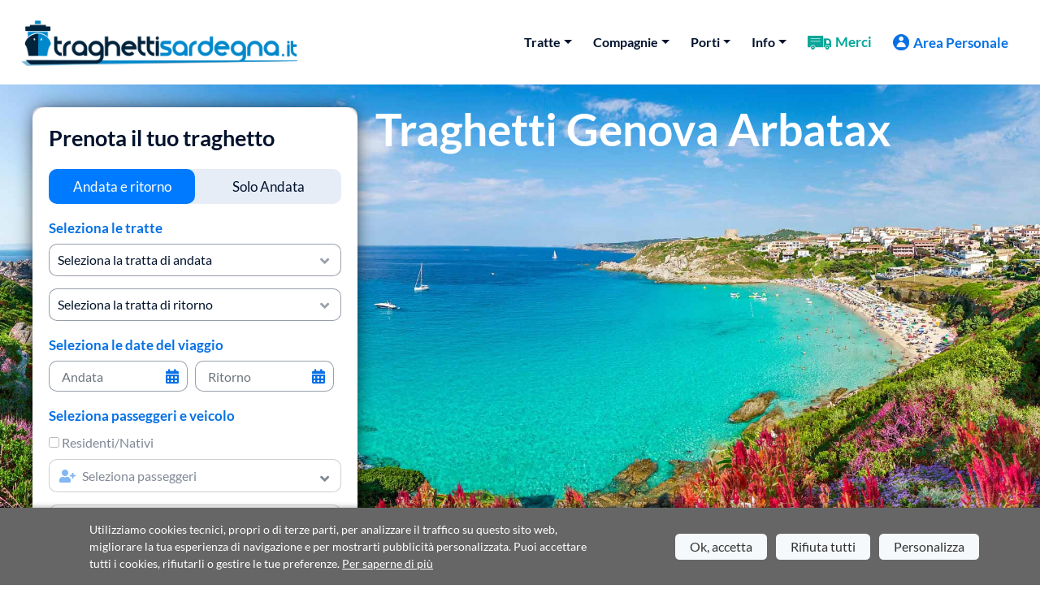

--- FILE ---
content_type: text/html; charset=UTF-8
request_url: https://www.traghetti-sardegna.it/tratte/traghetti-genova-arbatax
body_size: 25538
content:
<!DOCTYPE html>
<html lang="it">
	<head>
				
					
			
				<script>
				  var _paq = window._paq = window._paq || [];
				  / tracker methods like "setCustomDimension" should be called before "trackPageView" /
				  _paq.push(["setDocumentTitle", document.domain + "/" + document.title]);
				  _paq.push(['trackPageView']);
				  _paq.push(['enableLinkTracking']);
				  (function() {
					var u="//matomo.prenotazioni24.it/matomo/";
					_paq.push(['setTrackerUrl', u+'matomo.php']);
					_paq.push(['setSiteId', '4']);
					var d=document, g=d.createElement('script'), s=d.getElementsByTagName('script')[0];
					g.async=true; g.src=u+'matomo.js'; s.parentNode.insertBefore(g,s);
				  })();
				</script>

						
						
			
        <script data-cookieconsent="ignore">
            function getCookieNew(name) {
                var value = "; " + document.cookie;
                var parts = value.split("; " + name + "="); 
                if (parts.length == 2) return parts.pop().split(";").shift();
            }

           /* var val_cookie = "granted";

            if (getCookieNew("cookie_privacy_policy") !== undefined && getCookieNew("cookie_privacy_policy") === "true") {
                val_cookie = "granted";
            }

            window.dataLayer = window.dataLayer || [];
            function gtag() {
                dataLayer.push(arguments);
            }
            gtag("consent", "default", {
                ad_storage: val_cookie,
                analytics_storage: "granted",
                functionality_storage: "granted",
                personalization_storage: "granted",
                security_storage: "granted",wait_for_update: 2000,
            });
            gtag("set", "url_passthrough", true); */
        </script>
			
        <!-- <script>
            (function(w,d,s,l,i){w[l]=w[l]||[];w[l].push({'gtm.start':
                new Date().getTime(),event:'gtm.js'});var f=d.getElementsByTagName(s)[0],
                j=d.createElement(s),dl=l!='dataLayer'?'&l='+l:'';j.async=true;j.src=
                'https://www.googletagmanager.com/gtm.js?id='+i+dl;f.parentNode.insertBefore(j,f);
            })(window,document,'script','dataLayer','GTM-PDGL5MR');
        </script>
		 -->
					
		<meta charset="utf-8">
		<meta http-equiv="X-UA-Compatible" content="IE=edge">
		
        <link rel="canonical" href="https://www.traghetti-sardegna.it/tratte/traghetti-genova-arbatax" >		
		<title>Traghetti Genova Arbatax: Scopri le Tariffe più Vantaggiose</title>

		<meta name="description" content="Traghetti Genova Arbatax: orari, prezzi, offerte e biglietti online e tramite call center al numero 02 39293929, per tutte le compagnie di navigazione.">

        
        <meta name="theme-color" content="#fff">
        <meta name="viewport" content="width=device-width, minimum-scale=1.0, maximum-scale=1.0, user-scalable=no">
		
        <link rel="icon" type="image/png" href="/new/favicon-32x32.png" sizes="32x32">
        <link rel="icon" type="image/png" href="/new/favicon-16x16.png" sizes="16x16">

        
        
        <link rel="preload" href="/new/assets/css/fonts/S6u9w4BMUTPHh6UVSwiPGQ.woff2" as="font" type="font/woff2" crossorigin>
        <link rel="preload" href="/new/assets/css/fonts/S6uyw4BMUTPHjx4wXg.woff2" as="font" type="font/woff2" crossorigin>
        <link rel="preload" href="/new/assets/css/fonts/S6u9w4BMUTPHh50XSwiPGQ.woff2" as="font" type="font/woff2" crossorigin>
        <link rel="preload" href="/new/assets/css/external/lato.min.css" as="style">
        <link rel="preload" href="/new/assets/css/external/font-awesome/webfonts/fa-solid-900.woff2" as="font" type="font/woff2" crossorigin>

        <link href="/new/assets/css/external/bootstrap-new.min.css" rel="stylesheet">

        			<link rel="preload" href="/new/assets/css/dt01Hp01TsHomepage.min.css?v=070620211030" as="style" onload="this.rel='stylesheet'">
				
        			<link rel="preload" href="/new/assets/css/style-generico.min.css?v=280820241048" as="style" onload="this.rel='stylesheet'">
		
					<link rel="preload" href="/new/assets/css/external/font-awesome/css/all.min.css" as="style" onload="this.onload=null;this.rel='stylesheet'">
			<noscript><link rel="stylesheet" href="/new/assets/css/external/font-awesome/css/all.min.css"></noscript>
			<!--<link rel="stylesheet" href="/new/assets/css/external/font-awesome/css/all.min.css">-->
				
		<!--<link href='/new/assets/css/external/latolatin.css' rel='stylesheet' type='text/css'>-->
        <!--<link href="/new/assets/css/external/opensans.min.css" rel="stylesheet">-->
        <!--<link rel="stylesheet" href="https://cdn.jsdelivr.net/npm/font-awesome@4.7.0/css/font-awesome.min.css">-->
		<!--<link href="https://getbootstrap.com/docs/4.0/dist/css/bootstrap.min.css" rel="stylesheet">-->
		<!--<link href="/new/assets/css/css-new.min.css" rel="stylesheet">-->
		
					<link rel="preload" href="/new/assets/css/external/bootstrap-datepicker3.standalone.min.css" as="style" onload="this.rel='stylesheet'">
				
					<!--<link href="/new/assets/css/style-destinazione.css?v=200420210925" rel="stylesheet" type="text/css"/>-->
			<!--<link href="/new/assets/css/style-destinazione.min.css?v=040620211105" rel="stylesheet" type="text/css" async />-->
			<link rel="preload" href="/new/assets/css/style-destinazione.min.css?v=070620211021" as="style" onload="this.rel='stylesheet'">
			
							<link rel="preload" href="/new/assets/css/style-destinazione.min.css?v=070620211021" as="style" onload="this.rel='stylesheet'">
							
				
		<link href="/new/assets/css/external/animate.min.css" rel="stylesheet">

		<meta property="og:locale" content="it_IT"/>
		<meta property="og:type" content="website"/>
		<meta property="og:title" content="Traghetti Genova Arbatax: Scopri le Tariffe più Vantaggiose"/>
		<meta property="og:description" content="Traghetti Genova Arbatax: orari, prezzi, offerte e biglietti online e tramite call center al numero 02 39293929, per tutte le compagnie di navigazione."/>
		<meta property="og:url" content="www.traghetti-sardegna.it"/>
		<meta property="og:site_name" content="Traghetti Sardegna"/>
		<meta property="og:image:secure_url" content="https://www.traghetti-sardegna.it/new/assets/img/mappe/16.png" />
		<meta property="og:image" content="https://www.traghetti-sardegna.it/new/assets/img/mappe/16.png"/>
		<meta property="og:image:alt" content="Traghetti per la Sardegna - tutti i porti" />
		
		<script type="application/ld+json">
			{
				"@context": "http://schema.org",
				"@type": "WebSite",
				"url": "https://www.traghetti-sardegna.it"
			}
		</script>
		
				<style>
			.jumbotron.divSecondo {
				margin-top:-25px;
			}
			#divBookingBox {
				bottom:-260px;
			}
		</style>
				
	</head>
	
        
   <!-- <noscript><iframe src="https://www.googletagmanager.com/ns.html?id=GTM-PDGL5MR" height="0" width="0" style="display:none;visibility:hidden"></iframe></noscript> -->

		
	
	<body cz-shortcut-listen="true">
	
			
		<div class="col-12" style="padding:0; margin:0; background-color:#fff;">
		<nav class="navbar navbar-expand-md navbar-light bg-light" style="max-width:1366px; margin:auto; background-color:#fff !important; z-index:1030; align-items:center;">
							<a class="navbar-brand" href="/">
					<img class="traghettisardegna1" alt="Traghetti Sardegna" src="/assets/img/loghi-siti/traghetti-sardegna.png" width="350" height="78" />
				</a>
			            
						<a class="d-none d-lg-none" href="tel:+390239293929" style="position:absolute; right:85px; top:23px;"><img class="pathMobile" alt="Telefono" src="/new/assets/img/newOutfit/telefono.png"></a>
			<button class="navbar-toggler" type="button" data-toggle="collapse" data-target="#navbarsExampleDefault" aria-controls="navbarsExampleDefault" aria-expanded="false" aria-label="Toggle navigation">
                <span class="navbar-toggler-icon"></span>
            </button>
						
			            <div class="collapse navbar-collapse group12" id="navbarsExampleDefault">
                <ul class="navbar-nav ml-md-auto">
				
					<style>
						.itemMenu:hover {
							background-color: #007bff;
						}
						@media (max-width:1199px) {
							.dropdown-mega-sub-title {
								display:none;
							}
							.dropdown-menu {
								padding-top:0px;
							}
						}
					</style>
				
					<!--Tratte-->
												<li class="nav-item info dropdown" style="font-size:16px;">
								<a class="nav-link dropdown-toggle" href="#" id="dropdown01" data-toggle="dropdown" aria-haspopup="true" aria-expanded="false">Tratte</a>
								<div class="dropdown-menu dropdown-menu-right" aria-labelledby="dropdown01" style="width: 490px; font-size:15px; border-top: 6px solid #0570e4;">
									<div class="row" style="margin:5px 15px;">
										<span class="col-12 dropdown-mega-sub-title" style="font-size:17px; margin-bottom:5px; color: #0570e4;">Traghetti per la Sardegna</span>
										<div class="col-md-6" style="padding:0;">
											 
												<a class="dropdown-item itemMenu" href="/tratte/traghetti-barcellona-porto-torres" style="padding:2px 15px;">Barcellona - Porto Torres</a><a class="dropdown-item itemMenu" href="/tratte/traghetti-bonifacio-santa-teresa" style="padding:2px 15px;">Bonifacio - Santa Teresa</a><a class="dropdown-item itemMenu" href="/tratte/traghetti-civitavecchia-arbatax" style="padding:2px 15px;">Civitavecchia - Arbatax</a><a class="dropdown-item itemMenu" href="/tratte/traghetti-civitavecchia-cagliari" style="padding:2px 15px;">Civitavecchia - Cagliari</a><a class="dropdown-item itemMenu" href="/tratte/traghetti-civitavecchia-olbia" style="padding:2px 15px;">Civitavecchia - Olbia</a><a class="dropdown-item itemMenu" href="/tratte/traghetti-civitavecchia-porto-torres" style="padding:2px 15px;">Civitavecchia - Porto Torres</a><a class="dropdown-item itemMenu" href="/tratte/traghetti-genova-arbatax" style="padding:2px 15px;">Genova - Arbatax</a><a class="dropdown-item itemMenu" href="/tratte/traghetti-genova-olbia" style="padding:2px 15px;">Genova - Olbia</a><a class="dropdown-item itemMenu" href="/tratte/traghetti-genova-porto-torres" style="padding:2px 15px;">Genova - Porto Torres</a><a class="dropdown-item itemMenu" href="/tratte/traghetti-livorno-golfo-aranci" style="padding:2px 15px;">Livorno - Golfo Aranci</a><a class="dropdown-item itemMenu" href="/tratte/traghetti-livorno-olbia" style="padding:2px 15px;">Livorno - Olbia</a><a class="dropdown-item itemMenu" href="/tratte/traghetti-napoli-cagliari" style="padding:2px 15px;">Napoli - Cagliari</a><a class="dropdown-item itemMenu" href="/tratte/traghetti-palermo-cagliari" style="padding:2px 15px;">Palermo - Cagliari</a><a class="dropdown-item itemMenu" href="/tratte/traghetti-piombino-olbia" style="padding:2px 15px;">Piombino - Olbia</a><a class="dropdown-item itemMenu" href="/tratte/traghetti-salerno-cagliari" style="padding:2px 15px;">Salerno - Cagliari</a>											
										</div>
										<div class="col-md-6" style="padding:0;">
											
												<a class="dropdown-item itemMenu" href="/tratte/traghetti-arbatax-civitavecchia" style="padding:2px 15px;">Arbatax - Civitavecchia</a><a class="dropdown-item itemMenu" href="/tratte/traghetti-arbatax-genova" style="padding:2px 15px;">Arbatax - Genova</a><a class="dropdown-item itemMenu" href="/tratte/traghetti-cagliari-civitavecchia" style="padding:2px 15px;">Cagliari - Civitavecchia</a><a class="dropdown-item itemMenu" href="/tratte/traghetti-cagliari-napoli" style="padding:2px 15px;">Cagliari - Napoli</a><a class="dropdown-item itemMenu" href="/tratte/traghetti-cagliari-palermo" style="padding:2px 15px;">Cagliari - Palermo</a><a class="dropdown-item itemMenu" href="/tratte/traghetti-cagliari-salerno" style="padding:2px 15px;">Cagliari - Salerno</a><a class="dropdown-item itemMenu" href="/tratte/traghetti-golfo-aranci-livorno" style="padding:2px 15px;">Golfo Aranci - Livorno</a><a class="dropdown-item itemMenu" href="/tratte/traghetti-olbia-civitavecchia" style="padding:2px 15px;">Olbia - Civitavecchia</a><a class="dropdown-item itemMenu" href="/tratte/traghetti-olbia-genova" style="padding:2px 15px;">Olbia - Genova</a><a class="dropdown-item itemMenu" href="/tratte/traghetti-olbia-livorno" style="padding:2px 15px;">Olbia - Livorno</a><a class="dropdown-item itemMenu" href="/tratte/traghetti-olbia-piombino" style="padding:2px 15px;">Olbia - Piombino</a><a class="dropdown-item itemMenu" href="/tratte/traghetti-porto-torres-barcellona" style="padding:2px 15px;">Porto Torres - Barcellona</a><a class="dropdown-item itemMenu" href="/tratte/traghetti-porto-torres-civitavecchia" style="padding:2px 15px;">Porto Torres - Civitavecchia</a><a class="dropdown-item itemMenu" href="/tratte/traghetti-porto-torres-genova" style="padding:2px 15px;">Porto Torres - Genova</a><a class="dropdown-item itemMenu" href="/tratte/traghetti-santa-teresa-bonifacio" style="padding:2px 15px;">Santa Teresa - Bonifacio</a>											
										</div>
									</div>
								</div>
							</li>
												
					<!--Compagnie-->
												<li class="nav-item info dropdown" style="padding-top:0px !important; font-size:16px;">
								<a class="nav-link dropdown-toggle" href="#" id="dropdown02" data-toggle="dropdown" aria-haspopup="true" aria-expanded="false">Compagnie</a>
								<div class="dropdown-menu dropdown-menu-right" aria-labelledby="dropdown02" style="width: 490px; font-size:15px; border-top: 6px solid #0570e4;">
									<div class="row" style="margin:5px 15px;">
										<span class="col-12 dropdown-mega-sub-title" style="font-size:17px; margin-bottom:5px; color: #0570e4;">Compagnie di navigazione</span>
										<div class="col-md-12" style="padding:0;">
											<a class="dropdown-item itemMenu" href="/compagnie/traghetti-blunavy" style="padding:2px 15px;">BluNavy</a><a class="dropdown-item itemMenu" href="/compagnie/traghetti-corsica-linea" style="padding:2px 15px;">Corsica Linea</a><a class="dropdown-item itemMenu" href="/compagnie/traghetti-gnv" style="padding:2px 15px;">Grandi Navi Veloci</a><a class="dropdown-item itemMenu" href="/compagnie/traghetti-grimaldi-lines" style="padding:2px 15px;">Grimaldi Lines</a><a class="dropdown-item itemMenu" href="/compagnie/traghetti-la-meridionale" style="padding:2px 15px;">La Meridionale</a><a class="dropdown-item itemMenu" href="/compagnie/traghetti-moby" style="padding:2px 15px;">Moby</a><a class="dropdown-item itemMenu" href="/compagnie/traghetti-sardinia-ferries" style="padding:2px 15px;">Sardinia Ferries</a><a class="dropdown-item itemMenu" href="/compagnie/traghetti-tirrenia" style="padding:2px 15px;">Tirrenia</a>										</div>
									</div>
								</div>
							</li>
							
					<!--Porti-->
												<li class="nav-item info dropdown" style="padding-top:0px !important; font-size:16px;">
								<a class="nav-link dropdown-toggle" href="#" id="dropdown03" data-toggle="dropdown" aria-haspopup="true" aria-expanded="false">Porti</a>
								<div class="dropdown-menu dropdown-menu-right" aria-labelledby="dropdown03" style="width: 490px; font-size:15px; border-top: 6px solid #0570e4;">
									<div class="row" style="margin:5px 15px;">
										<span class="col-12 dropdown-mega-sub-title" style="font-size:17px; margin-bottom:5px; color: #0570e4;">Porti della Sardegna</span>
										<div class="col-md-12" style="padding:0;">
											<a class="dropdown-item itemMenu" href="/porti/traghetti-arbatax" style="padding:2px 15px;">Arbatax</a><a class="dropdown-item itemMenu" href="/porti/traghetti-cagliari" style="padding:2px 15px;">Cagliari</a><a class="dropdown-item itemMenu" href="/porti/traghetti-golfo-aranci" style="padding:2px 15px;">Golfo Aranci</a><a class="dropdown-item itemMenu" href="/porti/traghetti-olbia" style="padding:2px 15px;">Olbia</a><a class="dropdown-item itemMenu" href="/porti/traghetti-porto-torres" style="padding:2px 15px;">Porto Torres</a><a class="dropdown-item itemMenu" href="/porti/traghetti-santa-teresa" style="padding:2px 15px;">Santa Teresa</a>										</div>
									</div>
								</div>
							</li>
												
					<!--Escursioni-->
										
											
						<!--Recensioni-->
						<!--<li class="nav-item recensioni" style="font-size:16px;">
							<a class="nav-link" href="/recensioniNEW.php">Recensioni</a>
						</li>-->
						
						<!--Informazioni-->
						<li class="nav-item info dropdown" style="padding-top:0px !important; font-size:16px;">
							<a class="nav-link dropdown-toggle" href="#" id="dropdown04" data-toggle="dropdown" aria-haspopup="true" aria-expanded="false">Info</a>
							<div class="dropdown-menu dropdown-menu-right" aria-labelledby="dropdown04" style="width: 490px; font-size:15px; border-top: 6px solid #0570e4;">
								<div class="row" style="margin:5px 15px;">
									<span class="col-12 dropdown-mega-sub-title" style="font-size:17px; margin-bottom:5px; color: #0570e4;">Informazioni</span>
									<div class="col-md-12" style="padding:0;">
										<a class="dropdown-item itemMenu" href="/offerte/animali" style="padding:2px 15px;">Animali</a><a class="dropdown-item itemMenu" href="/chi-siamo" style="padding:2px 15px;">Chi siamo</a><a class="dropdown-item itemMenu" href="/condizioni" style="padding:2px 15px;">Condizioni di vendita</a><a class="dropdown-item itemMenu" href="/contatti" style="padding:2px 15px;">Contatti</a><a class="dropdown-item itemMenu" href="/cookie-policy.html" style="padding:2px 15px;">Cookie Policy</a><a class="dropdown-item itemMenu" href="/informazioni" style="padding:2px 15px;">Informazioni generali</a><a class="dropdown-item itemMenu" href="/offerte/offerte-traghetti-sardegna" style="padding:2px 15px;">Offerte Traghetti Sardegna</a><a class="dropdown-item itemMenu" href="/privacy-policy.html" style="padding:2px 15px;">Privacy Policy</a><a class="dropdown-item itemMenu" href="/offerte/residenti" style="padding:2px 15px;">Residenti</a>									</div>
								</div>
							</div>
						</li>

										
					<li class="nav-item info dropdown" style="padding-top:0px !important;">
						<a class="nav-link dropdown" href="/merci/" title="Merci TraghettiService" style="float:left; display:flex; align-items:center;">
							<img class="shape" src="/new/assets/img/newOutfit/camion-lightblue-nav.png" alt="Merci" width="29" height="17" align="left" style="float:left; margin-right:5px; width:29px; height:auto;" />
							<span class="areapersonale" style="font-size:17px; color:#00A698">Merci</span>
						</a>
					</li>
					
										
										<!--Area personale-->
					<li id="loginClick" class="nav-item areapersonale" style="border-bottom:0px;">
						<a class="nav-link dropdown" href="#" style="float:left; display:flex; align-items:center;" data-toggle="modal" data-target="#myModal" data-toggle="tooltip" data-placement="top" title="Accedi alla tua area riservata">
							<img class="shape" src="/new/assets/img/newOutfit/user-nav.png" alt="Area riservata" align="left" width="20" height="20" style="float:left; margin-right:5px; width:20px; height:auto;" />
							<span class="areapersonale" style="font-size:17px;">Area Personale</span>
						</a>
					</li>
										<li class="nav-item areapersonale" style="border-bottom:0px;">
						<div class="group15 d-none " style="float:left;">
							<div class="group16" style="height:auto; width: auto; padding:0px 12px;">
								<img class="path" alt="Telefono" src="/new/assets/img/newOutfit/telefono1.png" width="15" height="24" style="margin-right:5px; vertical-align:middle; width:15px; height:auto;">
								<span class="a056591211" style="color:#01233C;">02 39293929</span>
							</div>
							</div>
					</li>
                </ul>
            </div>
									<div class="group15 d-none phoneImage" style="float:left;">
				<div class="group16" style="height:auto; width: auto; padding:0px 12px;">
					<img class="path" alt="Telefono" src="/new/assets/img/newOutfit/telefono1.png" width="15" height="24" style="margin-right:5px; vertical-align:middle; width:15px; height:auto;">
					<span class="a056591211" style="color:#01233C;">02 39293929</span>
				</div>
			</div>
			        </nav>
		</div>

<!--<div id="divBreadcrumb" class="col-12 container">
	<div class="row" style="margin:0;">
		<ul class="col-12 breadcrumb" itemscope="" itemtype="http://schema.org/BreadcrumbList">
			<li itemscope="" itemtype="http://schema.org/ListItem" itemprop="itemListElement">
				<a itemprop="item" class="breadNoActive" href="/">
					<span itemprop="name">Home</span>
				</a>
				<meta itemprop="position" content="1">
			</li>
			<li itemscope="" itemtype="http://schema.org/ListItem" itemprop="itemListElement">
				<a itemprop="item" class="active breadActive" href="https://www.traghetti-sardegna.it/tratte/traghetti-genova-arbatax">
					<span itemprop="name">Genova Arbatax</span>
				</a>
				<meta itemprop="position" content="2">
			</li>
		</ul>
	</div>
</div>-->

<script type="application/ld+json">
	{
		"@context": "https://schema.org",
		"@type": "BreadcrumbList",
		"itemListElement":
		[
			{
				"@type": "ListItem",
				"position": 1,
				"item":
					{
						"@id": "https://www.traghetti-sardegna.it",
						"name": "Home"
					}
			},
			{
				"@type": "ListItem",
				"position": 2,
				"item":
					{
						"@id": "https://www.traghetti-sardegna.it/tratte/traghetti-genova-arbatax",
						"name": "Genova Arbatax"
					}
			}
		]
	}
</script>

<style>
	.breadcrumb {
		background-color:transparent;
		padding:0;
		display:block;
		text-align:right;
	}
	.breadcrumb>li+li:before {
		padding: 0 5px;
		color: #ccc;
		content: "/\00a0";
	}
	.breadcrumb>li {
		display: inline-block;
		font-size:15px;
	}
	.breadActive {
		color:#007bff !important;
		font-weight:bold;
	}
	.breadNoActive {
		color:#02122c;
	}
</style>

<style>
	.one {
		background-image: url('/new/assets/img/newOutfit/bg-isola-del-giglio-2.webp'); 
		background-position-y:6%; 
		background-size:cover; 
	}
	.two {
		background-image: url('/new/assets/img/newOutfit/bg-isola-di-capraia-2.webp'); 
		background-position-y:6%; 
		background-size:cover; 
	}
	.three {
		background-image: url('/new/assets/img/newOutfit/bg-isola-di-pianosa-3.webp'); 
		background-position-y:6%; 
		background-size:cover; 
	}
	.four {
		background-image: url('/new/assets/img/newOutfit/background/elba4.webp'); 
		background-position-y:6%; 
		background-size:cover; 
	}
	.carousel-control-next-icon {
		background-image: url('/new/assets/img/newOutfit/chevron-right-solid-white.png') !important; 
		width: 50px !important;
		height: 50px !important;
	}
	.carousel-control-prev-icon {
		background-image: url('/new/assets/img/newOutfit/chevron-left-solid-white.png') !important; 
		width: 50px !important;
		height: 50px !important;
	}
	
	/*#carouselImg .carousel-inner .carousel-item {
		transition: -webkit-transform 1s ease;
		transition: transform 1s ease;
		transition: transform 1s ease, -webkit-transform 1s ease;
	}*/
	.caption {
		background-color: rgba(0, 0, 0, 0.5);
		padding: 40px;
		color: white;
		animation-duration: 1s;
		animation-delay: 1s;
	}
	
	@media (max-width:767px) {
		.noMobile {
			display:none !important;
		}
		.noDesktop {
			display:block !important;
			background-position-y: 55% !important;
			background-position-x: 51% !important;
		}
	}
	@media (min-width:768px) {
		.noMobile {
			display:block !important;
		}
		.noDesktop {
			display:none !important;
		}
	}	
</style>



<main role="main" id="mainDiv" style="max-width:100%;">
	
		
    <!-- Main jumbotron for a primary marketing message or call to action -->
		<section class="jumbotron divInizio background16" style="padding: 20px 15px; height:683px; margin-bottom:0px; background-image: url('/new/assets/img/newOutfit/background/16.jpg'); background-position-y:6%; background-size:cover; border-radius:0;">
		<div class="section-booking" style="color:#fff; max-width:1366px; margin:auto;">
			<div class="col-sm-12 col-md-7 col-lg-7 col-xl-8 topText" style="float:right;">
				<h1 class="display-3 confrontaleofferte" style="margin-bottom:15px; font-size:55px;">Traghetti Genova Arbatax</h1>
				<!--<p class="cosaaspettiasalir">Cosa aspetti a salire a bordo? La Sardegna ti sta aspettando</p>-->
			</div>
		</div>
		
	<style>
		@media (max-width:991px) {
			.bookingbox {
				top: auto !important;
				bottom: -245px;
			}
		}
		@media (min-width: 399px) and (max-width: 575px) {
			/*.bookingbox {
				bottom:55px !important; 
			}*/
		}
		@media (min-width: 576px) and (max-width: 767px) {
			.bookingbox {
				top: auto !important;
				bottom:-290px;
			}
		}
		@media (min-width: 768px) and (max-width: 991px) {
			.bookingbox {
				bottom:-55px !important;
			}
		}
		@media (min-width:992px) and (max-width: 1199px) {
			.bookingbox {
				bottom: 0px;
			}
		}
	</style>
	
<style>
	.clear {
		padding:10px 5px !important;
		border-radius:10px;
		background-color: #e6edf6;
		margin:5px 0px;
		display: table-cell !important;
	}
	table.table-condensed {
		border-collapse:separate; 
		border-spacing:5px;
	}
	.after_modal_appended {  
		position:relative;
	}
	.red {
		background-color:red;
	}
	.blue {
		background-color:blue;
	}
	.block {
		width:100%;
		height:200px;
	}
	.modal, .modal-backdrop {
		position: absolute !important;
	}
	.modal-backdrop {
		width:100%;
		height:100%;
		border-radius:10px;
	}
	.input-number {
		pointer-events: none;
	}
	#selectMarcaA, #selectMarcaR, #selectModelloA, #selectModelloR, #selectTipologiaRimorchioAutoA, #selectTipologiaRimorchioAutoR {
		padding:8px 6px;
	}
	
	#trattaA {
		pointer-events: auto;
		color: #02122c;
		opacity: 1;
		height: 100%;
	}
	#trattaR, #dataA, #dataR, #selectPasseggeriA, #selectPasseggeriR, #selectVeicoliA, #selectVeicoliR, .anglePasseggeriA, .anglePasseggeriR, .angleVeicoliA, .angleVeicoliR, #div_TariffaResidenteA, #div_TariffaResidenteR {
		pointer-events: auto;
		color: #02122c !important;
		opacity: 1;
	}
	.divActiveNo {
		pointer-events: none; 
		color: #02122c !important;
		opacity: 0.5;
	}

	#selectMarcaA, #selectModelloA, #lunghezzaAutoA, #altezzaAutoA
	{
		color: #000000 !important;
	}
</style>

<!--<form method="post" id="centro-motore" name="centro" action="/new/resultsNEW.php" target="_top" onsubmit="return checkForm()" style="position: relative">-->
<form method="post" id="centro-motore" name="centro" action="/new/resultsNEW.php" target="_top" onsubmit="return checkForm()" style="position: relative">
	
	<input type="hidden" id="eta_bambini" name="eta_bambini" value="true" />
	<input type="hidden" id="iframe" name="iframe" value="false" />
	<input type="hidden" id="compagniaid" name="compagniaid" value="-1" />
	<input type="hidden" id="orariopartenza" name="orariopartenza" value="" />
	<input type="hidden" id="idpartenza" name="idpartenza" value="" />
	<input type="hidden" id="inputPreventivo" name="inputPreventivo" value="" />
	<input type="hidden" id="preselectTrattaA" name="preselectTrattaA" value="Genova - Arbatax" />
	
	<div class="bookrewrow">
		<div class="container containerMotore">
			<div id="div_MotoreHome" class="row">
				<div class="col-12 bookingcol motoremodal codice-sconto" style="min-height: 65px; top:-30px;">
				
					<div id="divBookingBox" class="bookingbox" style="max-width: 400px; margin:0; left:25px; position:absolute; background-color: #fff; border-radius: 10px; z-index:1; width:100%; height: max-content;">
						<div class="bg-anticlic" style="position: absolute; z-index: 3; width: 100%; height: 100%; display: none; border-radius: 8px;"></div>
						
						<!--Motore default-->
						<div id="motoreDefault" class="formbox motore schedaOnIE" style="position:relative; padding:15px; display:none; background-color:#fff; border-radius:15px; box-shadow: 0px 0px 24px -6px #000000; width:100%; height:auto;">
							<div class="row" style="margin:0;">
								<div class="col-12 col-destinazione" style="padding:5px; text-align:left;">
									<span class="prenotailtuotragh">Prenota il tuo traghetto</span>
									<div id="divDestinazioni" class="col-12 col-tratte-andata section" style="padding:0; margin-top:20px; display:none">
										<p class="selezionaletratte" style="margin-bottom:10px;">Seleziona il collegamento da/per</p>
										<i class="fas fa-angle-down" style="position:absolute; right:15px; bottom:10px; color:#9aa0ab; pointer-events:none;"></i>
										<select id="zona" name="zona" class="select-destinazioni trattaandata form-control" style="margin: 0px; padding: 10px; height: 100%; cursor: pointer; appearance: none !important; color: rgb(2, 18, 44); -webkit-appearance: none !important; -moz-appearance: none !important; appearance: none !important;">
											<option class="fontIcon" value="0">Seleziona la destinazione</option>
											<option class='fontIcon' value="1" selected="selected">1</option>										</select>
									</div>
								</div>

								<div class="col-12 divTratte" style="padding:5px; text-align:left;">
								
									<ul class="nav nav-pills nav-justified" role="tablist" style="margin-bottom:20px;">
										<li class="nav-item" style="margin:0; border-radius: 10px 0px 0px 10px;">
											<a class="nav-link active" href="#pills-AR" id="pills-home-tab" data-toggle="pill" style="border-radius: 10px 0px 0px 10px;" role="tab" aria-controls="pills-AR" aria-selected="true"><span class="andataeritorno">Andata e ritorno</span></a>
										</li>
										<li class="nav-item" style="margin:0; border-radius: 0px 10px 10px 0px;">
											<a class="nav-link" href="#pills-A" id="pills-profile-tab" data-toggle="pill" style="border-radius: 0px 10px 10px 0px;" role="tab" aria-controls="pills-A" aria-selected="true"><span class="soloandata">Solo Andata</span></a>
										</li>
									</ul>
								
									<p class="selezionaletratte" style="margin-bottom:10px;">Seleziona le tratte</p>

									<div class="tab-pane fade show active" id="pills-AR" role="tabpanel" aria-labelledby="pills-home-tab" style="margin:0; padding:0;">
										<div id="trattaAndata" class="col-12 gutter-10 xs-nogutter col-tratte-andata section" style="margin-bottom:15px; padding:0;">
											<i class="fas fa-angle-down" style="position:absolute; right:15px; bottom:10px; color:#9aa0ab; pointer-events:none;"></i>
											<select class="select-destinazioni form-control" id="trattaA" style="margin:0; padding:7px 10px; height:100%; cursor:pointer; -webkit-appearance: none !important; -moz-appearance: none !important; appearance: none !important;" onChange="trattaChange('A', '#trattaA')">
												<option class="fontIcon" value="-1">Seleziona la tratta di andata</option>
											</select>
										</div>

										<div id="trattaRitorno" class="col-12 gutter-10 xs-nogutter col-tratte-andata section collapsible" style="padding:0;">
											<i class="fas fa-angle-down" style="position:absolute; right:15px; bottom:10px; color:#9aa0ab; pointer-events:none;"></i>
											<select class="select-destinazioni form-control" id="trattaR" style="margin:0; padding:7px 10px; height:100%; cursor: pointer; -webkit-appearance: none !important; -moz-appearance: none !important; appearance: none !important;" onChange="trattaChange('R', '#trattaR')">
												<option class="fontIcon" value="-1">Seleziona la tratta di ritorno</option>
											</select>
										</div>
									</div>
								</div>
								
								<div class="col-12 col-data-andata divDate" style="padding:5px; text-align:left;">
									<div class="row" style="padding:0; margin:0;">
										<p class="selezionaletratte" style="margin-bottom:10px;">Seleziona le date del viaggio</p>
										
										<div class="col-6 gutter-10 xs-nogutter transform-if-iframe-1 section" style="padding:0; float:left; position:relative;">
											<i class="fas fa-calendar-alt" style="float:right; color:#0570e4; position:absolute; right:20px; top:10px; cursor:pointer;" onClick="$('#dataA').focus();"></i>
											<input id="dataA" class="date form-control" name="dataA" aria-haspopup="true" aria-expanded="false" aria-readonly="false" aria-owns="arrival_root" type="text" placeholder="Andata" style="width:95%; padding-left:15px; margin:0; color: #02122c66;" readonly />
										</div>
										<div class="col-6 gutter-10 xs-nogutter transform-if-iframe-2 section collapsible" style="padding:0; float:left; position:relative;">
											<i id="calendarR" class="fas fa-calendar-alt" style="float:right; color:#0570e4; position:absolute; right:20px; top:10px; cursor:pointer;" onClick="$('#dataR').focus();"></i>
											<input id="dataR" class="date form-control" name="dataR" aria-haspopup="true" aria-expanded="false" aria-readonly="false" aria-owns="arrival_root" type="text" placeholder="Ritorno" style="width:95%; padding-left:15px; margin:0; color: #02122c66;" readonly />
										</div>
										<div class="col-12" id="dateContainer"></div>
									</div>
								</div>

								<div class="col-12 col-pax-andata divPaxVeicolo" style="padding:5px; padding-top:5px; text-align:left;">
									<p id="titoloPaxVeiAndata" class="selezionaletratte" style="margin-bottom:10px;">Seleziona passeggeri e veicolo</p>
									
									<div id="div_TariffaResidenteA" class="col-12 nogutter-l gutter-10-r col-tratte-andata" style="padding:0; ">
										<input type="checkbox" name="layout" id="residentiA">
										<label class="mtv-checkbox" for="residentiA" style="font-size:16px;"><span>Residenti/Nativi</span></label>
									</div>
									
									<div class="col-12 gutter-10 xs-nogutter col-tratte-andata" style="margin-bottom:15px; padding:0;">
										<label class="select" for="ContentPlaceHolder1_bookingmapConfronto_motore_ddl_destinazioni" style="display:inline;">
											<p id="selectPasseggeriA" name="selectPasseggeri" class="select-destinazioni trattaandata form-control" style="padding-top:10px; padding-bottom:10px;" onClick="paxClick('A')"><i class="fas fa-user-plus" style="color:#0570e4; width:28px;"></i>Seleziona passeggeri</p>
											<i class="fas fa-angle-down anglePasseggeriA" style="position:absolute; right:15px; top:15px; color:#9aa0ab;" onClick="paxClick('A')"></i>
										</label>
									</div>

									<div class="col-12 gutter-10 xs-nogutter col-tratte-andata" style="margin-bottom:15px; padding:0;">
										<label class="select" for="ContentPlaceHolder1_bookingmapConfronto_motore_ddl_destinazioni" style="display:inline;">
											<p id="selectVeicoliA" name="selectVeicoli" class="select-destinazioni trattaandata form-control" style="padding-top:10px; padding-bottom:10px;" veicoloid="" marca="" modello="" lunghezza="" altezza="" lunghezzar="" altezzar="" quantita="" onClick="veicoliClick('A', '#divConfermaVeicoloAndata')"><i class="fas fa-car" style="color:#0570e4; width:28px; font-size:18px;"></i>Hai un veicolo?</p>
											<i class="fas fa-angle-down angleVeicoliA" style="position:absolute; right:15px; top:15px; color:#9aa0ab;" onClick="veicoliClick('A', '#divConfermaVeicoloAndata')"></i>
										</label>
									</div>
									
								</div>
								
								<div id="divPaxVeicoloRitorno" class="col-12 col-pax-andata divPaxVeicoloRitorno section collapsed2" style="padding:5px; padding-top:5px; text-align:left;">
									<p id="titoloPaxVeiRitorno" class="selezionaletratte" style="margin-bottom:10px;">Seleziona passeggeri e veicolo per il ritorno</p>
								
									<div id="div_TariffaResidenteR" class="col-12 nogutter-l gutter-10-r col-tratte-andata" style="padding:0; ">
										<input type="checkbox" name="layout" id="residentiR">
										<label class="mtv-checkbox" for="residentiR" style="font-size:16px;"><span>Residenti/Nativi</span></label>
									</div>
									
									<div class="col-12 gutter-10 xs-nogutter col-tratte-andata" style="margin-bottom:15px; padding:0;">
										<label class="select" for="ContentPlaceHolder1_bookingmapConfronto_motore_ddl_destinazioni" style="display:inline;">
											<p id="selectPasseggeriR" name="selectPasseggeriRitorno" class="select-destinazioni trattaandata form-control" style="padding-top:10px; padding-bottom:10px;" onClick="paxClick('R')" ><i class="fas fa-user-plus" style="color:#0570e4; width:28px;"></i>Seleziona passeggeri</p>
											<i class="fas fa-angle-down anglePasseggeriR" style="position:absolute; right:15px; top:15px; color:#9aa0ab;" onClick="paxClick('R')"></i>
										</label>
									</div>

									<div class="col-12 gutter-10 xs-nogutter col-tratte-andata" style="margin-bottom:15px; padding:0;">
										<label class="select" for="ContentPlaceHolder1_bookingmapConfronto_motore_ddl_destinazioni" style="display:inline;">
											<p id="selectVeicoliR" name="selectVeicoliR" class="select-destinazioni trattaandata form-control" style="padding-top:10px; padding-bottom:10px;" veicoloid="" onClick="veicoliClick('R', '#divConfermaVeicoloRitorno')"><i class="fas fa-car" style="color:#0570e4; width:28px; font-size:18px;"></i>Hai un veicolo?</p>
											<i class="fas fa-angle-down angleVeicoliR" style="position:absolute; right:15px; top:15px; color:#9aa0ab;" onClick="veicoliClick('R', '#divConfermaVeicoloRitorno')"></i>
										</label>
									</div>
								</div>
								
								<div id="div_StessiDatiSulRitorno" class="col-12 nogutter section collapsible" style="padding:0px; padding-left:5px;">
									<input type="checkbox" name="layout" id="input_CheckboxStessiDati" checked="checked">
									<label class="mtv-checkbox" for="input_CheckboxStessiDati" style="margin-left:5px;"><span>Stessi dati sul ritorno</span></label>
								</div>
			
								
								<div class="col-12 gutter-10 xs-nogutter col-bottone-cerca divCerca" style="padding:0;">
									<div class="col-12" style="float:left; margin-top: 20px; margin-bottom:25px; width:100%; padding:0;">
										<button id="btnConferma" type="submit" class="veditutte" style="padding:20px 10px;background-color:#00A698; border-radius: 10px; box-shadow: 0px 4px 5px 0px #000000; width:100%; border:0;">
											<img src="/new/assets/img/newOutfit/cerca-euro.png" alt="Calcola il preventivo" style="width:25px; vertical-align:middle; margin-right:5px;" width="25" height="25" /><span style="vertical-align:middle;">VAI ALLE OFFERTE</span>
										</button>
									</div>
								</div>
							</div>
						</div>
						
						<!--Sezione passeggeri andata-->
						<div id="motorePasseggeriA" class="row motore" style="position:relative; padding:15px 0px; display:none; background-color:#e6edf6; margin:0; border-radius:10px;">
							<div class="col-12" style="padding:0; margin:0">
								<div class="col-12 col-destinazione" style="padding:5px 15px 25px; text-align:left;">
									<div class="col-12" style="padding:0;">
										<p id="titlePasseggeriAndata" class="selezionaletratte" style="margin-bottom:10px; background-color:#fff; padding:10px; border-radius:10px;" >
											Dettagli Passeggeri
											<i class="fas fa-user-plus" style="color:#0570e4; margin-left:10px; width:28px;"></i>
											<i class="fas fa-times" style="float:right; color:#0570e4;" onClick="clickTitle('#titlePasseggeriAndata', 1)"></i>
										</p>
									</div>
								</div>
								<div id="sezionePasseggeriA" class="col-12 col-destinazione" style="padding:5px 15px; text-align:left; display: flex; align-items: center; display: none;">
									<div class="col-7" style="float:left; padding:0;">
										<p class="selezionaletratte">Numero passeggeri</p>
									</div>
									<div class="col-5 input-group" style="float:left; padding:0;">
										<span class="input-group-btn">
											<button type="button" class="btn btn-default btn-number" disabled="disabled" data-type="minus" data-field="numeroPasseggeriA" style="padding:0;">
												<i class="fas fa-minus-circle" style="color:#0570e4; float:left; padding-right:5px; font-size:1.5em; padding-top:5px;"></i>
											</button>
										</span>
										<input id="numeroPasseggeriA" name="numeroPasseggeriA" type="text" disabled="disabled" class="form-control input-number" style="border-radius:10px; border:1px solid #9AA0AB; width:40px; float:left; text-align:center;" value="0" min="0" max="999" />
										<span class="input-group-btn">
											<button type="button" class="btn btn-default btn-number" data-type="plus" data-field="numeroPasseggeriA" style="padding:0;">
												<i class="fas fa-plus-circle" style="color:#0570e4; float:left; padding-left:5px; font-size:1.5em; padding-top:5px;"></i>
											</button>
										</span>
									</div>
								</div>
								<div id="sezioneAdultiA" class="col-12 col-destinazione" style="padding:5px 15px; text-align:left; display: flex; align-items: center; display:none;">
									<div class="col-7" style="float:left; padding:0;">
										<p class="selezionaletratte">Passeggeri Adulti<label id="adultiFasciaA" style="display:none; margin-bottom:0px;"> (da 26 a 59 anni)</label></p>
									</div>
									<div class="col-5 input-group" style="float:left; padding:0;">
										<span class="input-group-btn">
											<button type="button" class="btn btn-default btn-number" disabled="disabled" data-type="minus" data-field="numeroAdultiA" style="padding:0;">
												<i class="fas fa-minus-circle" style="color:#0570e4; float:left; padding-right:5px; font-size:1.5em; padding-top:5px;"></i>
											</button>
										</span>
										<input id="numeroAdultiA" name="numeroAdultiA" type="text" disabled="disabled" class="form-control input-number" style="border-radius:10px; border:1px solid #9AA0AB; width:40px; float:left; text-align:center;" value="1" min="1" max="999" />
										<span class="input-group-btn">
											<button type="button" class="btn btn-default btn-number" data-type="plus" data-field="numeroAdultiA" style="padding:0;">
												<i class="fas fa-plus-circle" style="color:#0570e4; float:left; padding-left:5px; font-size:1.5em; padding-top:5px;"></i>
											</button>
										</span>
									</div>
								</div>
								<div id="sezioneBambiniA" class="col-12 col-destinazione" style="padding:5px 15px; text-align:left; display: flex; align-items: center; display:none;">
									<div class="col-7" style="float:left; padding:0;">
										<p class="selezionaletratte labelBambini">Passeggeri Bambini<br/>(da 4 a 11 anni)</p>
									</div>
									<div class="col-5 input-group" style="float:left; padding:0;">
										<span class="input-group-btn">
											<button type="button" class="btn btn-default btn-number" disabled="disabled" data-type="minus" data-field="numeroBambiniA" style="padding:0;">
												<i class="fas fa-minus-circle" style="color:#0570e4; float:left; padding-right:5px; font-size:1.5em; padding-top:5px;"></i>
											</button>
										</span>
										<input id="numeroBambiniA" name="numeroBambiniA" type="text" disabled="disabled" class="form-control input-number" style="border-radius:10px; border:1px solid #9AA0AB; width:40px; float:left; text-align:center;" value="0" min="0" max="999" />
										<span class="input-group-btn">
											<button type="button" class="btn btn-default btn-number" data-type="plus" data-field="numeroBambiniA" style="padding:0;">
												<i class="fas fa-plus-circle" style="color:#0570e4; float:left; padding-left:5px; font-size:1.5em; padding-top:5px;"></i>
											</button>
										</span>
									</div>
								</div>
								
								<div id="sezioneInfantA" class="col-12 col-destinazione" style="padding:5px 15px; padding-bottom: 25px; text-align:left; display: flex; align-items: center; display:none;">
									<div class="col-7" style="float:left; padding:0;">
										<p class="selezionaletratte">Passeggeri Infant<br/>(da 0 a 3 anni)</p>
									</div>
									<div class="col-5 input-group" style="float:left; padding:0;">
										<span class="input-group-btn">
											<button type="button" class="btn btn-default btn-number" disabled="disabled" data-type="minus" data-field="numeroInfantA" style="padding:0;">
												<i class="fas fa-minus-circle" style="color:#0570e4; float:left; padding-right:5px; font-size:1.5em; padding-top:5px;"></i>
											</button>
										</span>
										<input id="numeroInfantA" name="numeroInfantA" type="text" disabled="disabled" class="form-control input-number" style="border-radius:10px; border:1px solid #9AA0AB; width:40px; float:left; text-align:center;" value="0" min="0" max="999" />
										<span class="input-group-btn">
											<button type="button" class="btn btn-default btn-number" data-type="plus" data-field="numeroInfantA" style="padding:0;">
												<i class="fas fa-plus-circle" style="color:#0570e4; float:left; padding-left:5px; font-size:1.5em; padding-top:5px;"></i>
											</button>
										</span>
									</div>
								</div>
								
								<!--Sezione età passeggeri andata-->
								<div id="sezioneEtaPasseggeriA" class="col-12 col-destinazione hiddenPasseggeri" style="padding:15px; padding-left:0px;text-align:left; align-items: center;">
								</div>
								
								<!--Sezione età bambini andata-->
								<div id="sezioneEtaBambiniA" class="col-12 col-destinazione hiddenBambini" style="padding:15px; padding-left:0px;text-align:left; align-items: center;">
								</div>
								
								<div class="col-12 col-destinazione" style="padding:25px 15px 25px; text-align:left;">
									<p style="margin-bottom:5px;"><i class="fas fa-info-circle" style="margin-right:10px; color:#3D4B61;"></i><span class="inserireilnumerod" style="text-decoration:underline; font-weight:bold;">Informazione passeggeri</span></p>
									<p class="inserireilnumerod">Inserire il numero di passeggeri calcolando l’età dei bambini alla data prevista per il viaggio</p>
								</div>
								
																<div id="sezioneAnimali2A" class="col-12 col-destinazione" style="padding:5px 15px; text-align:left; display: flex; align-items: center;">
									<div class="col-7" style="float:left; padding:0;">
										<p class="selezionaletratte">Animali sotto i 6 kg</p>
									</div>
									<div class="col-5 input-group" style="float:left; padding:0;">
										<span class="input-group-btn">
											<button type="button" class="btn btn-default btn-number" disabled="disabled" data-type="minus" data-field="numeroAnimali2A" style="padding:0;">
												<i class="fas fa-minus-circle" style="color:#0570e4; float:left; padding-right:5px; font-size:1.5em; padding-top:5px;"></i>
											</button>
										</span>
										<input id="numeroAnimali2A" name="numeroAnimali2A" type="text" disabled="disabled" class="form-control input-number" style="border-radius:10px; border:1px solid #9AA0AB; width:40px; float:left; text-align:center;" value="0" min="0" max="999" />
										<span class="input-group-btn">
											<button type="button" class="btn btn-default btn-number" data-type="plus" data-field="numeroAnimali2A" style="padding:0;">
												<i class="fas fa-plus-circle" style="color:#0570e4; float:left; padding-left:5px; font-size:1.5em; padding-top:5px;"></i>
											</button>
										</span>
									</div>
								</div>
								<div id="sezioneAnimaliA" class="col-12 col-destinazione" style="padding:5px 15px; text-align:left; display: flex; align-items: center;">
									<div class="col-7" style="float:left; padding:0;">
										<p class="selezionaletratte">Animali sopra i 6 kg</p>
									</div>
									<div class="col-5 input-group" style="float:left; padding:0;">
										<span class="input-group-btn">
											<button type="button" class="btn btn-default btn-number" disabled="disabled" data-type="minus" data-field="numeroAnimaliA" style="padding:0;">
												<i class="fas fa-minus-circle" style="color:#0570e4; float:left; padding-right:5px; font-size:1.5em; padding-top:5px;"></i>
											</button>
										</span>
										<input id="numeroAnimaliA" name="numeroAnimaliA" type="text" disabled="disabled" class="form-control input-number" style="border-radius:10px; border:1px solid #9AA0AB; width:40px; float:left; text-align:center;" value="0" min="0" max="999" />
										<span class="input-group-btn">
											<button type="button" class="btn btn-default btn-number" data-type="plus" data-field="numeroAnimaliA" style="padding:0;">
												<i class="fas fa-plus-circle" style="color:#0570e4; float:left; padding-left:5px; font-size:1.5em; padding-top:5px;"></i>
											</button>
										</span>
									</div>
								</div>
															</div>
							<div class="col-12 gutter-10 xs-nogutter col-bottone-cerca divCerca" style="padding:0; position:absolute; bottom:20px;">
								<div id="divConfermaPasseggeriA" class="col-12" style="float:left; margin-top: 20px; margin-bottom:25px; width:100%;" onClick="paxConferma('A')">
									<div class="veditutte" style="padding:20px;background-color:#00A698; border-radius: 10px; box-shadow: 0px 4px 5px 0px #000000; cursor:pointer;">
										SELEZIONA
									</div>
								</div>
							</div>
						</div>
						
						<!--Sezione passeggeri ritorno-->
						<div id="motorePasseggeriR" class="row motore" style="position:relative; padding:15px 0px; display:none; background-color:#e6edf6; margin:0; border-radius:10px;">
							<div class="col-12" style="margin:0; padding:0;">
								<div class="col-12 col-destinazione" style="padding:5px 15px; text-align:left;">
									<div class="col-12" style="padding:0;">
										<p id="titlePasseggeriRitorno" class="selezionaletratte" style="margin-bottom:10px; background-color:#fff; padding:10px; border-radius:10px;" >
											Dettagli Passeggeri Ritorno
											<i class="fas fa-user-plus" style="color:#0570e4; margin-left:10px; width:28px;"></i>
											<i class="fas fa-times" style="float:right; color:#0570e4;" onClick="clickTitle('#titlePasseggeriRitorno', 1)"
											></i>
										</p>
									</div>
								</div>
								<div id="sezionePasseggeriR" class="col-12 col-destinazione" style="padding:5px 15px; text-align:left; display: flex; align-items: center; display: none;">
									<div class="col-7" style="float:left; padding:0;">
										<p class="selezionaletratte">Numero passeggeri</p>
									</div>
									<div class="col-5 input-group" style="float:left; padding:0;">
										<span class="input-group-btn">
											<button type="button" class="btn btn-default btn-number" disabled="disabled" data-type="minus" data-field="numeroPasseggeriR" style="padding:0;">
												<i class="fas fa-minus-circle" style="color:#0570e4; float:left; padding-right:5px; font-size:1.5em; padding-top:5px;"></i>
											</button>
										</span>
										<input id="numeroPasseggeriR" name="numeroPasseggeriR" type="text" disabled="disabled" class="form-control input-number" style="border-radius:10px; border:1px solid #9AA0AB; width:40px; float:left; text-align:center;" value="0" min="0" max="999" />
										<span class="input-group-btn">
											<button type="button" class="btn btn-default btn-number" data-type="plus" data-field="numeroPasseggeriR" style="padding:0;">
												<i class="fas fa-plus-circle" style="color:#0570e4; float:left; padding-left:5px; font-size:1.5em; padding-top:5px;"></i>
											</button>
										</span>
									</div>
								</div>
								<div id="sezioneAdultiR" class="col-12 col-destinazione" style="padding:5px 15px; text-align:left; display: flex; align-items: center;">
									<div class="col-7" style="float:left; padding:0;">
										<p class="selezionaletratte">Passeggeri Adulti<label id="adultiFasciaR" style="display:none; margin-bottom:0px;"> (da 26 a 59 anni)</label></p>
									</div>
									<div class="col-5 input-group" style="float:left; padding:0;">
										<span class="input-group-btn">
											<button type="button" class="btn btn-default btn-number" disabled="disabled" data-type="minus" data-field="numeroAdultiR" style="padding:0;">
												<i class="fas fa-minus-circle" style="color:#0570e4; float:left; padding-right:5px; font-size:1.5em; padding-top:5px;"></i>
											</button>
										</span>
										<input id="numeroAdultiR" name="numeroAdultiR" type="text" disabled="disabled" class="form-control input-number" style="border-radius:10px; border:1px solid #9AA0AB; width:40px; float:left; text-align:center;" value="1" min="1" max="999" />
										<span class="input-group-btn">
											<button type="button" class="btn btn-default btn-number" data-type="plus" data-field="numeroAdultiR" style="padding:0;">
												<i class="fas fa-plus-circle" style="color:#0570e4; float:left; padding-left:5px; font-size:1.5em; padding-top:5px;"></i>
											</button>
										</span>
									</div>
								</div>
								<div id="sezioneBambiniR" class="col-12 col-destinazione" style="padding:5px 15px; text-align:left; display: flex; align-items: center;">
									<div class="col-7" style="float:left; padding:0;">
										<p class="selezionaletratte labelBambini">Passeggeri Bambini<br/>(da 4 a 11 anni)</p>
									</div>
									<div class="col-5 input-group" style="float:left; padding:0;">
										<span class="input-group-btn">
											<button type="button" class="btn btn-default btn-number" disabled="disabled" data-type="minus" data-field="numeroBambiniR" style="padding:0;">
												<i class="fas fa-minus-circle" style="color:#0570e4; float:left; padding-right:5px; font-size:1.5em; padding-top:5px;"></i>
											</button>
										</span>
										<input id="numeroBambiniR" name="numeroBambiniR" type="text" disabled="disabled" class="form-control input-number" style="border-radius:10px; border:1px solid #9AA0AB; width:40px; float:left; text-align:center;" value="0" min="0" max="999" />
										<span class="input-group-btn">
											<button type="button" class="btn btn-default btn-number" data-type="plus" data-field="numeroBambiniR" style="padding:0;">
												<i class="fas fa-plus-circle" style="color:#0570e4; float:left; padding-left:5px; font-size:1.5em; padding-top:5px;"></i>
											</button>
										</span>
									</div>
								</div>
								
								<!--Sezione età passeggeri ritorno-->
								<div id="sezioneEtaPasseggeriR" class="col-12 col-destinazione hiddenPasseggeri" style="padding:15px; padding-left:0px;text-align:left; align-items: center;">
								</div>
								
								<!--Sezione età bambini ritorno-->
								<div id="sezioneEtaBambiniR" class="col-12 col-destinazione" style="padding:15px; padding-left:0px;text-align:left; display: none; align-items: center;">
								</div>
								
								<div id="sezioneInfantR" class="col-12 col-destinazione" style="padding:5px 15px; padding-bottom: 25px; text-align:left; display: flex; align-items: center;">
									<div class="col-7" style="float:left; padding:0;">
										<p class="selezionaletratte">Passeggeri Infant<br/>(da 0 a 3 anni)</p>
									</div>
									<div class="col-5 input-group" style="float:left; padding:0;">
										<span class="input-group-btn">
											<button type="button" class="btn btn-default btn-number" disabled="disabled" data-type="minus" data-field="numeroInfantR" style="padding:0;">
												<i class="fas fa-minus-circle" style="color:#0570e4; float:left; padding-right:5px; font-size:1.5em; padding-top:5px;"></i>
											</button>
										</span>
										<input id="numeroInfantR" name="numeroInfantR" type="text" disabled="disabled" class="form-control input-number" style="border-radius:10px; border:1px solid #9AA0AB; width:40px; float:left; text-align:center;" value="0" min="0" max="999" />
										<span class="input-group-btn">
											<button type="button" class="btn btn-default btn-number" data-type="plus" data-field="numeroInfantR" style="padding:0;">
												<i class="fas fa-plus-circle" style="color:#0570e4; float:left; padding-left:5px; font-size:1.5em; padding-top:5px;"></i>
											</button>
										</span>
									</div>
								</div>
								<div class="col-12 col-destinazione" style="padding:5px 15px; text-align:left;">
									<p><i class="fas fa-info-circle" style="margin-right:10px; color:#3D4B61;"></i><span class="inserireilnumerod" style="text-decoration:underline; font-weight:bold;">Informazione passeggeri</span></p>
									<p class="inserireilnumerod">Inserire il numero di passeggeri calcolando l’età dei bambini alla data prevista per il viaggio</p>
								</div>
								<div id="sezioneAnimali2R" class="col-12 col-destinazione" style="padding:5px 15px; text-align:left; display: flex; align-items: center;">
										<div class="col-7" style="float:left; padding:0;">
											<p class="selezionaletratte">Animali sotto i 6 kg</p>
										</div>
										<div class="col-5 input-group" style="float:left; padding:0;">
											<span class="input-group-btn">
												<button type="button" class="btn btn-default btn-number" disabled="disabled" data-type="minus" data-field="numeroAnimali2R" style="padding:0;">
													<i class="fas fa-minus-circle" style="color:#0570e4; float:left; padding-right:5px; font-size:1.5em; padding-top:5px;"></i>
												</button>
											</span>
											<input id="numeroAnimali2R" name="numeroAnimali2R" type="text" disabled="disabled" class="form-control input-number" style="border-radius:10px; border:1px solid #9AA0AB; width:40px; float:left; text-align:center;" value="0" min="0" max="999" />
											<span class="input-group-btn">
												<button type="button" class="btn btn-default btn-number" data-type="plus" data-field="numeroAnimali2R" style="padding:0;">
													<i class="fas fa-plus-circle" style="color:#0570e4; float:left; padding-left:5px; font-size:1.5em; padding-top:5px;"></i>
												</button>
											</span>
										</div>
									</div>
									<div id="sezioneAnimaliR" class="col-12 col-destinazione" style="padding:5px 15px; text-align:left; display: flex; align-items: center;">
										<div class="col-7" style="float:left; padding:0;">
											<p class="selezionaletratte">Animali sopra i 6 kg</p>
										</div>
										<div class="col-5 input-group" style="float:left; padding:0;">
											<span class="input-group-btn">
												<button type="button" class="btn btn-default btn-number" disabled="disabled" data-type="minus" data-field="numeroAnimaliR" style="padding:0;">
													<i class="fas fa-minus-circle" style="color:#0570e4; float:left; padding-right:5px; font-size:1.5em; padding-top:5px;"></i>
												</button>
											</span>
											<input id="numeroAnimaliR" name="numeroAnimaliR" type="text" disabled="disabled" class="form-control input-number" style="border-radius:10px; border:1px solid #9AA0AB; width:40px; float:left; text-align:center;" value="0" min="0" max="999" />
											<span class="input-group-btn">
												<button type="button" class="btn btn-default btn-number" data-type="plus" data-field="numeroAnimaliR" style="padding:0;">
													<i class="fas fa-plus-circle" style="color:#0570e4; float:left; padding-left:5px; font-size:1.5em; padding-top:5px;"></i>
												</button>
											</span>
										</div>
									</div>
								<div class="col-12 gutter-10 xs-nogutter col-bottone-cerca divCerca" style="padding:0; position:absolute; bottom:20px;">
									<div id="divConfermaPasseggeriRitorno" class="col-12" style="float:left; margin-top: 20px; width:100%;" onClick="paxConferma('R')">
										<div class="veditutte" style="padding:20px;background-color:#00A698; border-radius: 10px; box-shadow: 0px 4px 5px 0px #000000; cursor:pointer;">
											SELEZIONA
										</div>
									</div>
								</div>
							</div>
						</div>
						
						<!--Sezione veicoli andata-->
						<div id="motoreVeicoliA" class="row motore" style="position:relative; padding:15px 0px; display:none; background-color:#e6edf6; margin:0; border-radius:10px;">
							<div class="col-12" style="margin:0; padding:0;">
								<div class="col-12 col-destinazione" style="padding:5px 15px; text-align:left;">
									<div class="col-12" style="padding:0;">
										<p id="titleVeicoliAndata" class="titleVeicoliAndata selezionaletratte" style="margin-bottom:10px; background-color:#fff; padding:10px; border-radius:10px;" >
											Dettagli Veicolo
											<i class="fas fa-car" style="color:#0570e4; margin-left:10px; width:28px;"></i>
											<i class="fas fa-times" style="float:right; color:#0570e4;" onClick="clickTitleVeicoli('A')"></i>
										</p>
									</div>
								</div>
								<div id="divInfoCampaniaA" class="col-12 col-destinazione" style="padding:5px 15px; text-align:left;">
									<div class="col-12" style="padding:0;">
										<p class="selezionaletratte" style="margin-bottom:0px; padding:10px; border-radius:10px; font-size:15px; border:1px solid #969696; background-color:#e8e8e8; cursor:pointer;" onclick="showInfoCampania('A');">
											<i class="fas fa-info-circle" style="margin-right:5px;"></i>
											<span id="spanInfoTitoloA"> </span>
											<span id="spanInfoCampaniaA" class="selezionaletratte" style="margin:0; padding:0; font-weight:200; font-size:14px; display:none;">
												
											</span>
										</p>
									</div>
								</div>
								<div id="col-destinazioneA" class="col-12 col-destinazione" style="padding:10px 15px; text-align:left;">
									<p id="select-noVeicoloA" class="soloandata" style="padding:8px 10px 6px; border-radius:10px; border:1px solid #969696; margin-top:15px; font-size:14px; background-color:#fff;" onClick="tipoVeicoliClick('A', '#select-noVeicoloA', 'no-veicolo')">
										<img class="shape2" src="/new/assets/img/newOutfit/icon-noveicolo.png" loading="lazy" alt="Nessun veicolo" style="margin-right:10px;" /><span style="vertical-align:middle;">Nessun Veicolo</span>
									</p>
									<p id="select-autoA" class="soloandata" style="padding:8px 10px 6px; border-radius:10px; border:1px solid #969696; margin-top:15px; font-size:14px; background-color:#fff;" onClick="tipoVeicoliClick('A', '#select-autoA', 'auto')">
										<img class="shape2" src="/new/assets/img/newOutfit/icon-car.png" loading="lazy" alt="Auto" style="margin-right:10px;" /><span style="vertical-align:middle;">Auto</span>
									</p>
									<p id="select-camperA" class="soloandata" style="padding:8px 10px 6px; border-radius:10px; border:1px solid #969696; margin-top:15px; font-size:14px; background-color:#fff;" onClick="tipoVeicoliClick('A', '#select-camperA', 'camper')">
										<img class="shape2" src="/new/assets/img/newOutfit/icon-camper.png" loading="lazy" alt="Camper" style="margin-right:10px;" /><span style="vertical-align:middle;">Camper</span>
									</p>
									<p id="select-minibusA" class="soloandata" style="padding:8px 10px 6px; border-radius:10px; border:1px solid #969696; margin-top:15px; font-size:14px; background-color:#fff;" onClick="tipoVeicoliClick('A', '#select-minibusA', 'minibus')">
										<img class="shape2" src="/new/assets/img/newOutfit/icon-minibus.png" loading="lazy" alt="Minibus" style="margin-right:10px;" /><span style="vertical-align:middle;">Minibus</span>
									</p>
									<p id="select-furgoneA" class="soloandata" style="padding:8px 10px 6px; border-radius:10px; border:1px solid #969696; margin-top:15px; font-size:14px; background-color:#fff;" onClick="tipoVeicoliClick('A', '#select-furgoneA', 'furgone')">
										<img class="shape2" src="/new/assets/img/newOutfit/camion-blu-scuro.png" loading="lazy" alt="Furgone" style="margin-right:10px;" /><span style="vertical-align:middle;">Furgone</span>
									</p>
									<p id="select-motoA" class="soloandata" style="padding:8px 10px 6px; border-radius:10px; border:1px solid #969696; margin-top:15px; font-size:14px; background-color:#fff;" onClick="clickMotoBici('A', '#select-motoA', 'moto')">
										<img class="shape2" src="/new/assets/img/newOutfit/icon-moto.png" loading="lazy" alt="Moto" style="margin-right:10px;" /><span style="vertical-align:middle;">Moto</span>
									</p>
									<p id="select-biciclettaA" class="soloandata" style="padding:8px 10px 6px; border-radius:10px; border:1px solid #969696; margin-top:15px; font-size:14px; background-color:#fff;" onClick="clickMotoBici('A', '#select-biciclettaA', 'bici')">
										<img class="shape2" src="/new/assets/img/newOutfit/icon-bicicletta.png" loading="lazy" alt="Bicicletta" style="margin-right:10px;" /><span style="vertical-align:middle;">Bicicletta</span>
									</p>
									<p id="select-autobusA" class="soloandata" style="padding:8px 10px 6px; border-radius:10px; border:1px solid #969696; margin-top:15px; font-size:14px; background-color:#fff;" onClick="tipoVeicoliClick('A', '#select-autobusA', 'autobus')">
										<img class="shape2" src="/new/assets/img/newOutfit/icon-autobus.png" loading="lazy" alt="Autobus" style="margin-right:10px;" /><span style="vertical-align:middle;">Autobus</span>
									</p>
									
									<div id="divQuantitaMotoA" class="col-12" style="margin:0; padding:0; display:none; margin-top:25px; align-items:center;">
										<div class="col-7" style="float:left; padding:0;">
											<p class="selezionaletratte">Quantità moto</p>
										</div>
										<div class="col-5 input-group" style="float:left; padding:0;">
											<span class="input-group-btn">
												<button type="button" class="btn btn-default btn-number" disabled="disabled" data-type="minus" data-field="numeroMotoA" style="padding:0;">
													<i class="fas fa-minus-circle" style="color:#0570e4; float:left; padding-right:5px; font-size:1.5em; padding-top:5px;"></i>
												</button>
											</span>
											<input id="numeroMotoA" name="numeroMotoA" type="text" disabled="disabled" class="form-control input-number" style="border-radius:10px; border:1px solid #9AA0AB; width:40px; float:left; text-align:center;" value="0" min="0" max="9" />
											<span class="input-group-btn">
												<button type="button" class="btn btn-default btn-number" data-type="plus" data-field="numeroMotoA" style="padding:0;">
													<i class="fas fa-plus-circle" style="color:#0570e4; float:left; padding-left:5px; font-size:1.5em; padding-top:5px;"></i>
												</button>
											</span>
										</div>
									</div>
									
									<div id="divQuantitaBiciclettaA" class="col-12" style="margin:0; padding:0; display:none; margin-top:25px; align-items:center;">
										<div class="col-7" style="float:left; padding:0;">
											<p class="selezionaletratte">Quantità biciclette</p>
										</div>
										<div class="col-5 input-group" style="float:left; padding:0;">
											<span class="input-group-btn">
												<button type="button" class="btn btn-default btn-number" disabled="disabled" data-type="minus" data-field="numeroBiciclettaA" style="padding:0;">
													<i class="fas fa-minus-circle" style="color:#0570e4; float:left; padding-right:5px; font-size:1.5em; padding-top:5px;"></i>
												</button>
											</span>
											<input id="numeroBiciclettaA" name="numeroBiciclettaA" type="text" disabled="disabled" class="form-control input-number" style="border-radius:10px; border:1px solid #9AA0AB; width:40px; float:left; text-align:center;" value="1" min="1" max="9" />
											<span class="input-group-btn">
												<button type="button" class="btn btn-default btn-number" data-type="plus" data-field="numeroBiciclettaA" style="padding:0;">
													<i class="fas fa-plus-circle" style="color:#0570e4; float:left; padding-left:5px; font-size:1.5em; padding-top:5px;"></i>
												</button>
											</span>
										</div>
									</div>
								</div>
							</div>
							
							<div class="col-12 gutter-10 xs-nogutter col-bottone-cerca divCerca" style="padding:0; position:absolute; bottom:20px;">
								<div id="divConfermaVeicoloA" class="col-12" style="float:left; width:100%; cursor:pointer; margin-top:20px; margin-bottom:10px;" onClick="veicoliConferma('A', '#divConfermaVeicoloA')">
									<div class="veditutte" style="padding:20px;background-color:#00A698; border-radius: 10px; box-shadow: 0px 4px 5px 0px #000000;">
										SELEZIONA
									</div>
								</div>
							</div>
							
						</div>
						
						<!--Sezione auto andata-->
						<div id="motoreAutoA" class="row motore" style="position:relative; padding:15px 0px; display:none; background-color:#e6edf6; margin:0; border-radius:10px;">
							<div class="col-12" style="margin:0; padding:0;">
								<div class="row" style="padding:0; margin:0;">
									<div class="col-12 col-destinazione" style="padding:5px 15px; text-align:left;">
										<div class="col-12" style="padding:0;">
											<p class="titleVeicoliAndata selezionaletratte" style="margin-bottom:10px; background-color:#fff; padding:10px; border-radius:10px;" >
												Dettagli Veicolo
												<i class="fas fa-car" style="color:#0570e4; margin-left:10px; width:28px;"></i>
												<i class="fas fa-times" style="float:right; color:#0570e4;" onClick="clickTitleVeicoli('A')"></i>
											</p>
										</div>
									</div>
									<div class="col-12 col-destinazione" style="padding:15px; text-align:left;">
										<p class="backSceltaVeicoloA modificasceltaveic" style="font-size:15px;" onClick="backTipoVeicoli('A')"><i class="fas fa-angle-left" style="color: #02122c; margin-right:10px;"></i>Modifica scelta veicolo</p>
										<p id="select-auto-inside-A" class="soloandata activeVeicolo" style="padding:8px 10px 6px; border-radius:10px; border:1px solid #969696; margin-top:10px; font-size:14px; background-color:#fff;">Auto</p>
										
										<div id="infoVeicoloA-misure" class="col-12 col-destinazione" style="padding:0; text-align:left; margin-top:15px;">
											<p style="margin-bottom:5px; line-height:1.3;"><i class="fas fa-info-circle" style="margin-right:10px; color:#3D4B61;"></i><span class="inserireilnumerod"><strong>Inserisci marca e modello</strong> della tua auto: potremo calcolare l'<strong>esatto ingombro</strong> del veicolo</span></p>
										</div>
										
										<p class="selezionaletratte" style="padding:5px; margin-top:10px; padding-left:0px; font-size:15px;">Marca</p>
										<select id="selectMarcaA" class="select-destinazioni trattaandata form-control" style="cursor:pointer;">
											<option value="0">Seleziona marca</option>
										</select>
										
										<p id="titoloModelloA" class="selezionaletratte divModelloAutoA" style="padding:5px; margin-top:10px; padding-left:0px; font-size:15px; display:none;">Modello</p>
										<select id="selectModelloA" class="select-destinazioni trattaandata form-control divModelloAutoA" style="cursor:pointer; display:none;">
											<option value="0">Seleziona modello</option>
										</select>
										
										<div id="infoVeicoloA" class="col-12 col-destinazione" style="padding:0; text-align:left; display:none; margin-top:15px;">
											<p style="margin-bottom:5px;"><i class="fas fa-info-circle" style="margin-right:10px; color:#3D4B61;"></i><span class="inserireilnumerod" style="text-decoration:underline; font-weight:bold;">Informazione veicolo</span></p>
											<p class="inserireilnumerod">Inserisci manualmente i dati relativi al veicolo</p>
										</div>
										
										<p class="selezionaletratte divMisureAutoA" style="padding:5px; margin-top:10px; padding-left:0px; font-size:15px; display:none;">Dimensioni Veicolo</p>
										<div class="col-12 divMisureAutoA" style="padding:0; display:none;">
											<div class="col-6" style="float:left; padding:0; margin-bottom:10px;">
												<p style="float:left; margin-bottom:0px; font-size:14px;">Lunghezza (cm.)</p>
												<div class="col-12" style="padding:0; float:left; display:flex; align-items:center;">
													<input id="lunghezzaAutoA" type="number" class="form-control" min="0" style="width:50%; float:left;" />
													<img src="/new/assets/img/newOutfit/auto-lunghezza.png" alt="Lunghezza auto" loading="lazy" style="float:left; margin-left:5px;"/>
												</div>
											</div>
											<div class="col-6" style="float:left; padding:0; margin-bottom:10px;">
												<p style="float:left; margin-bottom:0px; font-size:14px;">Altezza (cm.)</p>
												<div class="col-12" style="padding:0; float:left; display:flex; align-items:center;">
													<input id="altezzaAutoA" type="number" class="form-control" min="0" style="width:50%; float:left;" />
													<img src="/new/assets/img/newOutfit/auto-altezza.png" alt="Altezza auto" loading="lazy" style="float:left; margin-left:5px;"/>
												</div>
											</div>
										</div>
										
										<div class="clearfix"></div>
										
										<p class="selezionaletratte divRimorchioAutoA" style="padding:5px; padding-left:0px; font-size:15px; display:none;">Hai un rimorchio?</p>
										<div class="col-12 divRimorchioAutoA" style="padding:0; display:none;">
											<div class="col-6" style="float:left; padding:0;">
												<div class="form-check form-check-inline">
													<input id="checkRimorchioAuto-Si-A" name="checkRimorchioAutoA" type="radio" value="checkRimorchio-si">
													<label for="checkRimorchio-si" style="margin-bottom:0px; margin-left:5px;">Sì</label>
												</div>
												<div class="form-check form-check-inline">
													<input id="checkRimorchioAuto-No-A" name="checkRimorchioAutoA" type="radio" value="checkRimorchio-no" checked>
													<label for="checkRimorchio-no" style="margin-bottom:0px; margin-left:5px;">No</label>
												</div>
											</div>
											<div class="col-6" style="float:left;">
											</div>
										</div>
										
										<div class="clearfix"></div>
										
										<div id="divDimensioniRimorchioAutoA" style="display:none;">
											<div class="row" style="margin:0; padding:0;">
												<p class="selezionaletratte" style="padding:5px; margin-top:15px; padding-left:0px; font-size:15px;">Tipologia di rimorchio</p>
												<select id="selectTipologiaRimorchioAutoA" class="select-destinazioni trattaandata form-control">
													<option value="0">Seleziona rimorchio</option>
													<option value="4">Rimorchio</option>
													<option value="5">Roulotte</option>
												</select>
												<p class="selezionaletratte" style="padding:5px; margin-top:15px; padding-left:0px; font-size:15px;">Dimensioni Rimorchio</p>
												<div class="col-12" style="padding:0; margin-bottom:85px;">
													<div class="col-6" style="float:left; padding:0; margin-bottom:20px;">
														<p style="float:left; margin-bottom:0px; font-size:14px;">Lunghezza (cm.)</p>
														<div class="col-12" style="padding:0; float:left; display:flex; align-items:center;">
															<input id="lunghezzaRimorchioAutoA" type="number" class="form-control" min="0" style="width:50%; float:left;" />
															<img src="/new/assets/img/newOutfit/rimorchio-lunghezza.png" alt="Lunghezza rimorchio auto" loading="lazy" style="float:left; margin-left:5px;"/>
														</div>
													</div>
													<div class="col-6" style="float:left; padding:0; margin-bottom:20px;">
														<p style="float:left; margin-bottom:0px; font-size:14px;">Altezza (cm.)</p>
														<div class="col-12" style="padding:0; float:left; display:flex; align-items:center;">
															<input id="altezzaRimorchioAutoA" type="number" class="form-control" min="0" style="width:50%; float:left;" />
															<img src="/new/assets/img/newOutfit/rimorchio-altezza.png" alt="Altezza rimorchio auto" loading="lazy" style="float:left; margin-left:5px;"/>
														</div>
													</div>
												</div>
											</div>
										</div>
									</div>
								</div>
							</div>
							<div class="col-12 gutter-10 xs-nogutter col-bottone-cerca divCerca" style="padding:0; position:absolute; bottom:20px;">
								<div id="divConfermaAutoA" class="col-12 confermaVeicoloA" style="float:left; margin-top: 20px; margin-bottom:25px; width:100%; cursor:pointer;" onClick="veicoliConfermaLocale('A', $(this).attr('id'))">
									<div class="veditutte" style="padding:20px;background-color:#00A698; border-radius: 10px; box-shadow: 0px 4px 5px 0px #000000">
										SELEZIONA
									</div>
								</div>
							</div>
						</div>
						
						<!--Sezione camper andata-->
						<div id="motoreCamperA" class="row motore" style="position:relative; padding:15px 0px; display:none; background-color:#e6edf6; margin:0; border-radius:10px;">
							<div class="col-12" style="margin:0; padding:0;">
								<div class="row" style="padding:0; margin:0;">
									<div class="col-12 col-destinazione" style="padding:5px 15px; text-align:left;">
										<div class="col-12" style="padding:0;">
											<p class="titleVeicoliAndata selezionaletratte" style="margin-bottom:10px; background-color:#fff; padding:10px; border-radius:10px;" >
												Dettagli Veicolo
												<i class="fas fa-car" style="color:#0570e4; margin-left:10px; width:28px;"></i>
												<i class="fas fa-times" style="float:right; color:#0570e4;" onClick="clickTitleVeicoli('A')"></i>
											</p>
										</div>
									</div>
									<div class="col-12 col-destinazione" style="padding:15px; text-align:left;">
										<p class="backSceltaVeicoloA modificasceltaveic" style="font-size:15px;" onClick="backTipoVeicoli('A')"><i class="fas fa-angle-left" style="color: #02122c; margin-right:10px;"></i>Modifica scelta veicolo</p>
										<p id="select-camper-inside" class="soloandata activeVeicolo" style="padding:8px 10px 6px; border-radius:10px; border:1px solid #969696; margin-top:15px; font-size:14px; background-color:#fff;">Camper</p>
										
										<p class="selezionaletratte" style="padding:5px; margin-top:15px; padding-left:0px; font-size:15px;">Dimensioni Veicolo</p>
										<div class="col-12" style="padding:0;">
											<div class="col-6" style="float:left; padding:0; margin-bottom:20px;">
												<p style="float:left; margin-bottom:0px; font-size:14px;">Lunghezza (cm.)</p>
												<div class="col-12" style="padding:0; float:left; display:flex; align-items:center;">
													<input id="lunghezzaCamperA" type="number" class="form-control" min="0" style="width:50%; float:left;" />
													<img src="/new/assets/img/newOutfit/camper-lunghezza.png" alt="Lunghezza camper" loading="lazy" style="float:left; margin-left:5px;"/>
												</div>
											</div>
											<div class="col-6" style="float:left; padding:0; margin-bottom:20px;">
												<p style="float:left; margin-bottom:0px; font-size:14px;">Altezza (cm.)</p>
												<div class="col-12" style="padding:0; float:left; display:flex; align-items:center;">
													<input id="altezzaCamperA" type="number" class="form-control" min="0" style="width:50%; float:left;" />
													<img src="/new/assets/img/newOutfit/camper-altezza.png" alt="Altezza camper" loading="lazy" style="float:left; margin-left:5px;"/>
												</div>
											</div>
										</div>
										
										<div class="clearfix"></div>
										
										<p class="selezionaletratte" style="padding:10px; padding-left:0px; font-size:15px;">Hai un rimorchio?</p>
										<div class="col-12" style="padding:0;">
											<div class="col-6" style="float:left; padding:0;">
												<div class="form-check form-check-inline">
													<input id="checkRimorchioCamper-Si-A" name="checkRimorchioCamperA" type="radio" value="checkRimorchio-si">
													<label for="checkRimorchio-si" style="margin-bottom:0px; margin-left:5px;">Sì</label>
												</div>
												<div class="form-check form-check-inline">
													<input id="checkRimorchioCamper-No-A" name="checkRimorchioCamperA" type="radio" value="checkRimorchio-no" checked>
													<label for="checkRimorchio-no" style="margin-bottom:0px; margin-left:5px;">No</label>
												</div>
											</div>
											<div class="col-6" style="float:left;">
											</div>
										</div>
										
										<div class="clearfix"></div>
										
										<div id="divDimensioniRimorchioCamperA" style="display:none;">
											<div class="row" style="margin:0; padding:0;">
												<p class="selezionaletratte" style="padding:5px; margin-top:15px; padding-left:0px; font-size:15px;">Tipologia di rimorchio</p>
												<select id="selectTipologiaRimorchioCamperA" class="select-destinazioni trattaandata form-control">
													<option value="0">Seleziona rimorchio</option>
													<option value="4">Rimorchio</option>
													<option value="5">Roulotte</option>
												</select>
												<p class="selezionaletratte" style="padding:5px; margin-top:15px; padding-left:0px; font-size:15px;">Dimensioni Rimorchio</p>
												<div class="col-12" style="padding:0; margin-bottom:85px;">
													<div class="col-6" style="float:left; padding:0; margin-bottom:20px;">
														<p style="float:left; margin-bottom:0px; font-size:14px;">Lunghezza (cm.)</p>
														<div class="col-12" style="padding:0; float:left; display:flex; align-items:center;">
															<input id="lunghezzaRimorchioCamperA" type="number" class="form-control" min="0" style="width:50%; float:left;" />
															<img src="/new/assets/img/newOutfit/rimorchio-lunghezza.png" alt="Lunghezza rimorchio camper" loading="lazy" style="float:left; margin-left:5px;"/>
														</div>
													</div>
													<div class="col-6" style="float:left; padding:0; margin-bottom:20px;">
														<p style="float:left; margin-bottom:0px; font-size:14px;">Altezza (cm.)</p>
														<div class="col-12" style="padding:0; float:left; display:flex; align-items:center;">
															<input id="altezzaRimorchioCamperA" type="number" class="form-control" min="0" style="width:50%; float:left;" />
															<img src="/new/assets/img/newOutfit/rimorchio-altezza.png" alt="Altezza rimorchio camper" loading="lazy" style="float:left; margin-left:5px;"/>
														</div>
													</div>
												</div>
											</div>
										</div>
									</div>
								</div>
							</div>
							<div class="col-12 gutter-10 xs-nogutter col-bottone-cerca divCerca" style="padding:0; position:absolute; bottom:20px;">
								<div id="divConfermaCamperA" class="col-12 confermaVeicoloA" style="float:left; margin-top: 20px; margin-bottom:25px; width:100%; cursor:pointer;" onClick="veicoliConfermaLocale('A', $(this).attr('id'))">
									<div class="veditutte" style="padding:20px;background-color:#00A698; border-radius: 10px; box-shadow: 0px 4px 5px 0px #000000">
										SELEZIONA
									</div>
								</div>
							</div>
						</div>
						
						<!--Sezione minibus andata-->
						<div id="motoreMinibusA" class="row motore" style="position:relative; padding:15px 0px; display:none; background-color:#e6edf6; margin:0; border-radius:10px;">
							<div class="col-12" style="margin:0; padding:0;">
								<div class="row" style="padding:0; margin:0;">
									<div class="col-12 col-destinazione" style="padding:5px 15px; text-align:left;">
										<div class="col-12" style="padding:0;">
											<p class="titleVeicoliAndata selezionaletratte" style="margin-bottom:10px; background-color:#fff; padding:10px; border-radius:10px;" >
												Dettagli Veicolo
												<i class="fas fa-car" style="color:#0570e4; margin-left:10px; width:28px;"></i>
												<i class="fas fa-times" style="float:right; color:#0570e4;" onClick="clickTitleVeicoli('A')"></i>
											</p>
										</div>
									</div>
									<div class="col-12 col-destinazione" style="padding:15px; text-align:left;">
										<p class="backSceltaVeicoloA modificasceltaveic" style="font-size:15px;" onClick="backTipoVeicoli('A')"><i class="fas fa-angle-left" style="color: #02122c; margin-right:10px;"></i>Modifica scelta veicolo</p>
										<p id="select-minibus-inside" class="soloandata activeVeicolo" style="padding:8px 10px 6px; border-radius:10px; border:1px solid #969696; margin-top:15px; font-size:14px; background-color:#fff;">Minibus</p>
										
										<p class="selezionaletratte" style="padding:5px; margin-top:15px; padding-left:0px; font-size:15px;">Dimensioni Veicolo</p>
										<div class="col-12" style="padding:0;">
											<div class="col-6" style="float:left; padding:0; margin-bottom:20px;">
												<p style="float:left; margin-bottom:0px; font-size:14px;">Lunghezza (cm.)</p>
												<div class="col-12" style="padding:0; float:left; display:flex; align-items:center;">
													<input id="lunghezzaMinibusA" type="number" class="form-control" min="0" style="width:50%; float:left;" />
													<img src="/new/assets/img/newOutfit/minibus-lunghezza.png" alt="Lunghezza minibus" loading="lazy" style="float:left; margin-left:5px;"/>
												</div>
											</div>
											<div class="col-6" style="float:left; padding:0; margin-bottom:20px;">
												<p style="float:left; margin-bottom:0px; font-size:14px;">Altezza (cm.)</p>
												<div class="col-12" style="padding:0; float:left; display:flex; align-items:center;">
													<input id="altezzaMinibusA" type="number" class="form-control" min="0" style="width:50%; float:left;" />
													<img src="/new/assets/img/newOutfit/minibus-altezza.png" alt="Altezza minibus" loading="lazy" style="float:left; margin-left:5px;"/>
												</div>
											</div>
										</div>
										
										<div class="clearfix"></div>
										
										<p class="selezionaletratte" style="padding:5px; padding-left:0px; font-size:15px;">Hai un rimorchio?</p>
										<div class="col-12" style="padding:0;">
											<div class="col-6" style="float:left; padding:0;">
												<div class="form-check form-check-inline">
													<input id="checkRimorchioMinibus-Si-A" name="checkRimorchioMinibusA" type="radio" value="checkRimorchio-si">
													<label for="checkRimorchio-si" style="margin-bottom:0px; margin-left:5px;">Sì</label>
												</div>
												<div class="form-check form-check-inline">
													<input id="checkRimorchioMinibus-No-A" name="checkRimorchioMinibusA" type="radio" value="checkRimorchio-no" checked>
													<label for="checkRimorchio-no" style="margin-bottom:0px; margin-left:5px;">No</label>
												</div>
											</div>
											<div class="col-6" style="float:left;">
											</div>
										</div>
										
										<div class="clearfix"></div>
										
										<div id="divDimensioniRimorchioMinibusA" style="margin:0; padding:0; margin-top:15px; display:none;">
											<div class="row" style="margin:0; padding:0;">
												<p class="selezionaletratte" style="padding:5px; margin-top:15px; padding-left:0px; font-size:15px;">Tipologia di rimorchio</p>
												<select id="selectTipologiaRimorchioMinibusA" class="select-destinazioni trattaandata form-control">
													<option value="0">Seleziona rimorchio</option>
													<option value="4">Rimorchio</option>
													<option value="5">Roulotte</option>
												</select>
												<p class="selezionaletratte" style="padding:5px; margin-top:15px; padding-left:0px; font-size:15px;">Dimensioni Rimorchio</p>
												<div class="col-12" style="padding:0; margin-bottom:85px;">
													<div class="col-6" style="float:left; padding:0; margin-bottom:20px;">
														<p style="float:left; margin-bottom:0px; font-size:14px;">Lunghezza (cm.)</p>
														<div class="col-12" style="padding:0; float:left; display:flex; align-items:center;">
															<input id="lunghezzaRimorchioMinibusA" type="number" class="form-control" min="0" style="width:50%; float:left;" />
															<img src="/new/assets/img/newOutfit/rimorchio-lunghezza.png" alt="Lunghezza rimorchio minibus" loading="lazy" style="float:left; margin-left:5px;"/>
														</div>
													</div>
													<div class="col-6" style="float:left; padding:0; margin-bottom:20px;">
														<p style="float:left; margin-bottom:0px; font-size:14px;">Altezza (cm.)</p>
														<div class="col-12" style="padding:0; float:left; display:flex; align-items:center;">
															<input id="altezzaRimorchioMinibusA" type="number" class="form-control" min="0" style="width:50%; float:left;" />
															<img src="/new/assets/img/newOutfit/rimorchio-altezza.png" alt="Altezza rimorchio minibus" loading="lazy" style="float:left; margin-left:5px;"/>
														</div>
													</div>
												</div>
											</div>
										</div>
									</div>
								</div>
							</div>
							<div class="col-12 gutter-10 xs-nogutter col-bottone-cerca divCerca" style="padding:0; position:absolute; bottom:20px;">
								<div id="divConfermaMinibusA" class="col-12 confermaVeicoloA" style="float:left; margin-top: 20px; margin-bottom:25px; width:100%; cursor:pointer;" onClick="veicoliConfermaLocale('A', $(this).attr('id'))">
									<div class="veditutte" style="padding:20px;background-color:#00A698; border-radius: 10px; box-shadow: 0px 4px 5px 0px #000000">
										SELEZIONA
									</div>
								</div>
							</div>
						</div>
						
						<!--Sezione furgone andata-->
						<div id="motoreFurgoneA" class="row motore" style="position:relative; padding:15px 0px; display:none; background-color:#e6edf6; margin:0; border-radius:10px;">
							<div class="col-12" style="margin:0; padding:0;">
								<div class="row" style="padding:0; margin:0;">
									<div class="col-12 col-destinazione" style="padding:5px 15px; text-align:left;">
										<div class="col-12" style="padding:0;">
											<p class="titleVeicoliAndata selezionaletratte" style="margin-bottom:10px; background-color:#fff; padding:10px; border-radius:10px;">
												Dettagli Veicolo
												<i class="fas fa-car" style="color:#0570e4; margin-left:10px; width:28px;"></i>
												<i class="fas fa-times" style="float:right; color:#0570e4;" onClick="clickTitleVeicoli('A')"></i>
											</p>
										</div>
									</div>
									<div class="col-12 col-destinazione" style="padding:15px; text-align:left;">
										<p class="backSceltaVeicoloA modificasceltaveic" style="font-size:15px;" onClick="backTipoVeicoli('A')"><i class="fas fa-angle-left" style="color: #02122c; margin-right:10px;"></i>Modifica scelta veicolo</p>
										<p id="select-furgone-inside" class="soloandata activeVeicolo" style="padding:8px 10px 6px; border-radius:10px; border:1px solid #969696; margin-top:15px; font-size:14px; background-color:#fff;">Furgone</p>
										
										<p class="selezionaletratte" style="padding:5px; margin-top:15px; padding-left:0px; font-size:15px;">Dimensioni Veicolo</p>
										<div class="col-12" style="padding:0;">
											<div class="col-6" style="float:left; padding:0; margin-bottom:20px;">
												<p style="float:left; margin-bottom:0px; font-size:14px;">Lunghezza (cm.)</p>
												<div class="col-12" style="padding:0; float:left; display:flex; align-items:center;">
													<input id="lunghezzaFurgoneA" type="number" class="form-control" min="0" style="width:50%; float:left;" />
													<img src="/new/assets/img/newOutfit/camion-lunghezza.png" alt="Lunghezza furgone" loading="lazy" style="float:left; margin-left:5px;"/>
												</div>
											</div>
											<div class="col-6" style="float:left; padding:0; margin-bottom:20px;">
												<p style="float:left; margin-bottom:0px; font-size:14px;">Altezza (cm.)</p>
												<div class="col-12" style="padding:0; float:left; display:flex; align-items:center;">
													<input id="altezzaFurgoneA" type="number" class="form-control" min="0" style="width:50%; float:left;" />
													<img src="/new/assets/img/newOutfit/camion-altezza.png" alt="Altezza furgone" loading="lazy" style="float:left; margin-left:5px;"/>
												</div>
											</div>
										</div>
										<div class="clearfix"></div>
										
										<p class="selezionaletratte" style="padding:5px; padding-left:0px; font-size:15px;">Hai un rimorchio?</p>
										<div class="col-12" style="padding:0;">
											<div class="col-6" style="float:left; padding:0;">
												<div class="form-check form-check-inline">
													<input id="checkRimorchioFurgone-Si-A" name="checkRimorchioFurgoneA" type="radio" value="checkRimorchio-si">
													<label for="checkRimorchio-si" style="margin-bottom:0px; margin-left:5px;">Sì</label>
												</div>
												<div class="form-check form-check-inline">
													<input id="checkRimorchioFurgone-No-A" name="checkRimorchioFurgoneA" type="radio" value="checkRimorchio-no" checked>
													<label for="checkRimorchio-no" style="margin-bottom:0px; margin-left:5px;">No</label>
												</div>
											</div>
											<div class="col-6" style="float:left;">
											</div>
										</div>
										
										<div class="clearfix"></div>
										
										<div id="divDimensioniRimorchioFurgoneA" style="margin:0; padding:0; margin-top:15px; display:none;">
											<div class="row" style="margin:0; padding:0;">
												<p class="selezionaletratte" style="padding:5px; margin-top:15px; padding-left:0px; font-size:15px;">Tipologia di rimorchio</p>
												<select id="selectTipologiaRimorchioFurgoneA" class="select-destinazioni trattaandata form-control">
													<option value="0">Seleziona rimorchio</option>
													<option value="4">Rimorchio</option>
													<option value="5">Roulotte</option>
												</select>
												<p class="selezionaletratte" style="padding:5px; margin-top:15px; padding-left:0px; font-size:15px;">Dimensioni Rimorchio</p>
												<div class="col-12" style="padding:0; margin-bottom:85px;">
													<div class="col-6" style="float:left; padding:0; margin-bottom:20px;">
														<p style="float:left; margin-bottom:0px; font-size:14px;">Lunghezza (cm.)</p>
														<div class="col-12" style="padding:0; float:left; display:flex; align-items:center;">
															<input id="lunghezzaRimorchioFurgoneA" type="number" class="form-control" min="0" style="width:50%; float:left;" />
															<img src="/new/assets/img/newOutfit/rimorchio-lunghezza.png" alt="Lunghezza rimorchio furgone" loading="lazy" style="float:left; margin-left:5px;"/>
														</div>
													</div>
													<div class="col-6" style="float:left; padding:0; margin-bottom:20px;">
														<p style="float:left; margin-bottom:0px; font-size:14px;">Altezza (cm.)</p>
														<div class="col-12" style="padding:0; float:left; display:flex; align-items:center;">
															<input id="altezzaRimorchioFurgoneA" type="number" class="form-control" min="0" style="width:50%; float:left;" />
															<img src="/new/assets/img/newOutfit/rimorchio-altezza.png" alt="Altezza rimorchio furgone" loading="lazy" style="float:left; margin-left:5px;"/>
														</div>
													</div>
												</div>
											</div>
										</div>
									</div>
								</div>
							</div>
							<div class="col-12 gutter-10 xs-nogutter col-bottone-cerca divCerca" style="padding:0; position:absolute; bottom:20px;">
								<div id="divConfermaFurgoneA" class="col-12 confermaVeicoloA" style="float:left; margin-top: 20px; margin-bottom:25px; width:100%; cursor:pointer;" onClick="veicoliConfermaLocale('A', $(this).attr('id'))">
									<div class="veditutte" style="padding:20px;background-color:#00A698; border-radius: 10px; box-shadow: 0px 4px 5px 0px #000000">
										SELEZIONA
									</div>
								</div>
							</div>
						</div>
						
						<!--Sezione autobus andata-->
						<div id="motoreAutobusA" class="row motore" style="position:relative; padding:15px 0px; display:none; background-color:#e6edf6; margin:0; border-radius:10px;">
							<div class="col-12" style="margin:0; padding:0;">
								<div class="row" style="padding:0; margin:0;">
									<div class="col-12 col-destinazione" style="padding:5px 15px; text-align:left;">
										<div class="col-12" style="padding:0;">
											<p class="titleVeicoliAndata selezionaletratte" style="margin-bottom:10px; background-color:#fff; padding:10px; border-radius:10px;" >
												Dettagli Veicolo
												<i class="fas fa-car" style="color:#0570e4; margin-left:10px; width:28px;"></i>
												<i class="fas fa-times" style="float:right; color:#0570e4;" onClick="clickTitleVeicoli('A')"></i>
											</p>
										</div>
									</div>
									<div class="col-12 col-destinazione" style="padding:15px; text-align:left;">
										<p class="backSceltaVeicoloA modificasceltaveic" style="font-size:15px;" onClick="backTipoVeicoli('A')"><i class="fas fa-angle-left" style="color: #02122c; margin-right:10px;"></i>Modifica scelta veicolo</p>
										<p id="select-autobus-inside" class="soloandata activeVeicolo" style="padding:8px 10px 6px; border-radius:10px; border:1px solid #969696; margin-top:15px; font-size:14px; background-color:#fff;">Autobus</p>
										
										<p class="selezionaletratte" style="padding:5px; margin-top:15px; padding-left:0px; font-size:15px;">Dimensioni Veicolo</p>
										<div class="col-12" style="padding:0;">
											<div class="col-6" style="float:left; padding:0; margin-bottom:20px;">
												<p style="float:left; margin-bottom:0px; font-size:14px;">Lunghezza (cm.)</p>
												<div class="col-12" style="padding:0; float:left; display:flex; align-items:center;">
													<input id="lunghezzaAutobusA" type="number" class="form-control" min="0" style="width:50%; float:left;" />
													<img src="/new/assets/img/newOutfit/autobus-lunghezza.png" alt="Lunghezza autobus" loading="lazy" style="float:left; margin-left:5px;"/>
												</div>
											</div>
											<div class="col-6" style="float:left; padding:0; margin-bottom:20px;">
												<p style="float:left; margin-bottom:0px; font-size:14px;">Altezza (cm.)</p>
												<div class="col-12" style="padding:0; float:left; display:flex; align-items:center;">
													<input id="altezzaAutobusA" type="number" class="form-control" min="0" style="width:50%; float:left;" />
													<img src="/new/assets/img/newOutfit/autobus-altezza.png" alt="Altezza autobus" loading="lazy" style="float:left; margin-left:5px;"/>
												</div>
											</div>
										</div>
									</div>
								</div>
							</div>
							<div class="col-12 gutter-10 xs-nogutter col-bottone-cerca divCerca" style="padding:0; position:absolute; bottom:20px;">
								<div id="divConfermaAutobusA" class="col-12 confermaVeicoloA" style="float:left; margin-top: 20px; margin-bottom:25px; width:100%; cursor:pointer;" onClick="veicoliConfermaLocale('A', $(this).attr('id'))">
									<div class="veditutte" style="padding:20px;background-color:#00A698; border-radius: 10px; box-shadow: 0px 4px 5px 0px #000000">
										SELEZIONA
									</div>
								</div>
							</div>
						</div>
						
						<!--Sezione veicoli ritorno-->
						<div id="motoreVeicoliR" class="row motore" style="position:relative; padding:15px 0px; display:none; background-color:#e6edf6; margin:0; border-radius:10px;">
							<div class="col-12" style="margin:0; padding:0;">
								<div class="col-12 col-destinazione" style="padding:5px 15px; text-align:left;">
									<div class="col-12" style="padding:0;">
										<p id="titleVeicoliRitorno" class="titleVeicoliRitorno selezionaletratte" style="margin-bottom:10px; background-color:#fff; padding:10px; border-radius:10px;" >
											Dettagli Veicolo Ritorno
											<i class="fas fa-car" style="color:#0570e4; margin-left:10px; width:28px;"></i>
											<i class="fas fa-times" style="float:right; color:#0570e4;" onClick="clickTitleVeicoli('R')"></i>
										</p>
									</div>
								</div>
								<div id="divInfoCampaniaR" class="col-12 col-destinazione" style="padding:5px 15px; text-align:left;">
									<div class="col-12" style="padding:0;">
										<p class="selezionaletratte" style="margin-bottom:0px; padding:10px; border-radius:10px; font-size:15px; border:1px solid #969696; background-color:#e8e8e8; cursor:pointer;" onclick="showInfoCampania('R');">
											<i class="fas fa-info-circle" style="margin-right:5px;"></i>
											<span id="spanInfoTitoloR"> </span>
											<span id="spanInfoCampaniaR" class="selezionaletratte" style="margin:0; padding:0; font-weight:200; font-size:14px; display:none;">
												
											</span>
										</p>
									</div>
								</div>
								<div id="col-destinazioneR" class="col-12 col-destinazione" style="padding:10px 15px; text-align:left;">
									<p id="select-noVeicoloR" class="soloandata" style="padding:8px 10px 6px; border-radius:10px; border:1px solid #969696; margin-top:15px; font-size:14px; background-color:#fff;" onClick="tipoVeicoliClick('R', '#select-noVeicoloR', 'no-veicolo')">
										<img class="shape2" src="/new/assets/img/newOutfit/icon-noveicolo.png" loading="lazy" alt="Nessun veicolo" style="margin-right:10px;" /><span style="vertical-align:middle;">Nessun Veicolo</span>
									</p>
									<p id="select-autoR" class="soloandata" style="padding:8px 10px 6px; border-radius:10px; border:1px solid #969696; margin-top:15px; font-size:14px; background-color:#fff;" onClick="tipoVeicoliClick('R', '#select-autoR', 'auto')">
										<img class="shape2" src="/new/assets/img/newOutfit/icon-car.png" loading="lazy" alt="Auto" style="margin-right:10px;" /><span style="vertical-align:middle;">Auto</span>
									</p>
									<p id="select-camperR" class="soloandata" style="padding:8px 10px 6px; border-radius:10px; border:1px solid #969696; margin-top:15px; font-size:14px; background-color:#fff;" onClick="tipoVeicoliClick('R', '#select-camperR', 'camper')">
										<img class="shape2" src="/new/assets/img/newOutfit/icon-camper.png" loading="lazy" alt="Camper" style="margin-right:10px;" /><span style="vertical-align:middle;">Camper</span>
									</p>
									<p id="select-minibusR" class="soloandata" style="padding:8px 10px 6px; border-radius:10px; border:1px solid #969696; margin-top:15px; font-size:14px; background-color:#fff;" onClick="tipoVeicoliClick('R', '#select-minibusR', 'minibus')">
										<img class="shape2" src="/new/assets/img/newOutfit/icon-minibus.png" loading="lazy" alt="Minibus" style="margin-right:10px;" /><span style="vertical-align:middle;">Minibus</span>
									</p>
									<p id="select-furgoneR" class="soloandata" style="padding:8px 10px 6px; border-radius:10px; border:1px solid #969696; margin-top:15px; font-size:14px; background-color:#fff;" onClick="tipoVeicoliClick('R', '#select-furgoneR', 'furgone')">
										<img class="shape2" src="/new/assets/img/newOutfit/camion-blu-scuro.png" loading="lazy" alt="Furgone" style="margin-right:10px;" /><span style="vertical-align:middle;">Furgone</span>
									</p>
									<p id="select-motoR" class="soloandata" style="padding:8px 10px 6px; border-radius:10px; border:1px solid #969696; margin-top:15px; font-size:14px; background-color:#fff;" onClick="clickMotoBici('R', '#select-motoR', 'moto')">
										<img class="shape2" src="/new/assets/img/newOutfit/icon-moto.png" loading="lazy" alt="Moto" style="margin-right:10px;" /><span style="vertical-align:middle;">Moto</span>
									</p>
									<p id="select-biciclettaR" class="soloandata" style="padding:8px 10px 6px; border-radius:10px; border:1px solid #969696; margin-top:15px; font-size:14px; background-color:#fff;" onClick="clickMotoBici('R', '#select-biciclettaR', 'bici')">
										<img class="shape2" src="/new/assets/img/newOutfit/icon-bicicletta.png" loading="lazy" alt="Bicicletta" style="margin-right:10px;" /><span style="vertical-align:middle;">Bicicletta</span>
									</p>
									<p id="select-autobusR" class="soloandata" style="padding:8px 10px 6px; border-radius:10px; border:1px solid #969696; margin-top:15px; font-size:14px; background-color:#fff;" onClick="tipoVeicoliClick('R', '#select-autobusR', 'autobus')">
										<img class="shape2" src="/new/assets/img/newOutfit/icon-autobus.png" loading="lazy" alt="Autobus" style="margin-right:10px;" /><span style="vertical-align:middle;">Autobus</span>
									</p>
									
									<div id="divQuantitaMotoR" class="col-12" style="margin:0; padding:0; display:none; margin-top:25px; display:flex; align-items:center;">
										<div class="col-7" style="float:left; padding:0;">
											<p class="selezionaletratte">Quantità moto</p>
										</div>
										<div class="col-5 input-group" style="float:left; padding:0;">
											<span class="input-group-btn">
												<button type="button" class="btn btn-default btn-number" disabled="disabled" data-type="minus" data-field="numeroMotoR" style="padding:0;">
													<i class="fas fa-minus-circle" style="color:#0570e4; float:left; padding-right:5px; font-size:1.5em; padding-top:5px;"></i>
												</button>
											</span>
											<input id="numeroMotoR" name="numeroMotoR" type="text" disabled="disabled" class="form-control input-number" style="border-radius:10px; border:1px solid #9AA0AB; width:40px; float:left; text-align:center;" value="0" min="0" max="9" />
											<span class="input-group-btn">
												<button type="button" class="btn btn-default btn-number" data-type="plus" data-field="numeroMotoR" style="padding:0;">
													<i class="fas fa-plus-circle" style="color:#0570e4; float:left; padding-left:5px; font-size:1.5em; padding-top:5px;"></i>
												</button>
											</span>
										</div>
									</div>
									
									<div id="divQuantitaBiciclettaR" class="col-12" style="margin:0; padding:0; display:none; margin-top:25px; display:flex; align-items:center;">
										<div class="col-7" style="float:left; padding:0;">
											<p class="selezionaletratte">Quantità biciclette</p>
										</div>
										<div class="col-5 input-group" style="float:left; padding:0;">
											<span class="input-group-btn">
												<button type="button" class="btn btn-default btn-number" disabled="disabled" data-type="minus" data-field="numeroBiciclettaR" style="padding:0;">
													<i class="fas fa-minus-circle" style="color:#0570e4; float:left; padding-right:5px; font-size:1.5em; padding-top:5px;"></i>
												</button>
											</span>
											<input id="numeroBiciclettaR" name="numeroBiciclettaR" type="text" disabled="disabled" class="form-control input-number" style="border-radius:10px; border:1px solid #9AA0AB; width:40px; float:left; text-align:center;" value="1" min="1" max="9" />
											<span class="input-group-btn">
												<button type="button" class="btn btn-default btn-number" data-type="plus" data-field="numeroBiciclettaR" style="padding:0;">
													<i class="fas fa-plus-circle" style="color:#0570e4; float:left; padding-left:5px; font-size:1.5em; padding-top:5px;"></i>
												</button>
											</span>
										</div>
									</div>
								</div>
							</div>
							<div class="col-12 gutter-10 xs-nogutter col-bottone-cerca divCerca" style="padding:0; position:absolute; bottom:20px;">
								<div id="divConfermaVeicoloR" class="col-12" style="float:left; width:100%; cursor:pointer; margin-top:20px; margin-bottom:10px;" onClick="veicoliConferma('R', '#divConfermaVeicoloR')">
									<div class="veditutte" style="padding:20px;background-color:#00A698; border-radius: 10px; box-shadow: 0px 4px 5px 0px #000000;">
										SELEZIONA
									</div>
								</div>
							</div>
						</div>
					
						<!--Sezione auto ritorno-->
						<div id="motoreAutoR" class="row motore" style="position:relative; padding:15px 0px; display:none; background-color:#e6edf6; margin:0; border-radius:10px;">
							<div class="col-12" style="margin:0; padding:0;">
								<div class="row" style="padding:0; margin:0;">
									<div class="col-12 col-destinazione" style="padding:5px 15px; text-align:left;">
										<div class="col-12" style="padding:0;">
											<p class="titleVeicoliRitorno selezionaletratte" style="margin-bottom:10px; background-color:#fff; padding:10px; border-radius:10px;" >
												Dettagli Veicolo
												<i class="fas fa-car" style="color:#0570e4; margin-left:10px; width:28px;"></i>
												<i class="fas fa-times" style="float:right; color:#0570e4;" onClick="clickTitleVeicoli('R')"></i>
											</p>
										</div>
									</div>
									<div class="col-12 col-destinazione" style="padding:15px; text-align:left;">
										<p class="backSceltaVeicoloR modificasceltaveic" style="font-size:15px;" onClick="backTipoVeicoli('R')"><i class="fas fa-angle-left" style="color: #02122c; margin-right:10px;"></i>Modifica scelta veicolo</p>
										<p id="select-auto-inside-R" class="soloandata activeVeicolo" style="padding:8px 10px 6px; border-radius:10px; border:1px solid #969696; margin-top:10px; font-size:14px;">Auto</p>
										
										<div id="infoVeicoloR-misure" class="col-12 col-destinazione" style="padding:0; text-align:left; margin-top:15px;">
											<p style="margin-bottom:5px; line-height:1.3;"><i class="fas fa-info-circle" style="margin-right:10px; color:#3D4B61;"></i><span class="inserireilnumerod"><strong>Inserisci marca e modello</strong> della tua auto: potremo calcolare l'<strong>esatto ingombro</strong> del veicolo</span></p>
										</div>
										
										<p class="selezionaletratte" style="padding:5px; margin-top:10px; padding-left:0px; font-size:15px;">Marca</p>
										<select id="selectMarcaR" class="select-destinazioni trattaandata form-control" style="cursor:pointer;">
											<option value="0">Seleziona marca</option>
										</select>
										
										<p id="titoloModelloR" class="selezionaletratte divModelloAutoR" style="padding:5px; margin-top:10px; padding-left:0px; font-size:15px; display:none;">Modello</p>
										<select id="selectModelloR" class="select-destinazioni trattaandata form-control divModelloAutoR" style="cursor:pointer; display:none;">
											<option value="0">Seleziona modello</option>
										</select>
										
										<div id="infoVeicoloR" class="col-12 col-destinazione" style="padding:0; text-align:left; display:none; margin-top:20px;">
											<p style="margin-bottom:5px;"><i class="fas fa-info-circle" style="margin-right:10px; color:#3D4B61;"></i><span class="inserireilnumerod" style="text-decoration:underline; font-weight:bold;">Informazione veicolo</span></p>
											<p class="inserireilnumerod">Inserisci manualmente i dati relativi al veicolo</p>
										</div>
										
										<p class="selezionaletratte divMisureAutoR" style="padding:5px; margin-top:10px; padding-left:0px; font-size:15px; display:none;">Dimensioni Veicolo</p>
										<div class="col-12 divMisureAutoR" style="padding:0; display:none;">
											<div class="col-6" style="float:left; padding:0; margin-bottom:10px;">
												<p style="float:left; margin-bottom:0px; font-size:14px;">Lunghezza (cm.)</p>
												<div class="col-12" style="padding:0; float:left; display:flex; align-items:center;">
													<input id="lunghezzaAutoR" type="number" class="form-control" min="0" style="width:50%; float:left;" />
													<img src="/new/assets/img/newOutfit/auto-lunghezza.png" alt="Lunghezza auto" loading="lazy" style="float:left; margin-left:5px;"/>
												</div>
											</div>
											<div class="col-6" style="float:left; padding:0; margin-bottom:10px;">
												<p style="float:left; margin-bottom:0px; font-size:14px;">Altezza (cm.)</p>
												<div class="col-12" style="padding:0; float:left; display:flex; align-items:center;">
													<input id="altezzaAutoR" type="number" class="form-control" min="0" style="width:50%; float:left;" />
													<img src="/new/assets/img/newOutfit/auto-altezza.png" alt="Altezza auto" loading="lazy" style="float:left; margin-left:5px;"/>
												</div>
											</div>
										</div>
										
										<div class="clearfix"></div>
										
										<p class="selezionaletratte divRimorchioAutoR" style="padding:5px; padding-left:0px; font-size:15px; display:none;">Hai un rimorchio?</p>
										<div class="col-12 divRimorchioAutoR" style="padding:0; display:none;">
											<div class="col-6" style="float:left; padding:0;">
												<div class="form-check form-check-inline">
													<input id="checkRimorchioAuto-Si-R" name="checkRimorchioAutoR" type="radio" value="checkRimorchio-si">
													<label for="checkRimorchio-si" style="margin-bottom:0px; margin-left:5px;">Sì</label>
												</div>
												<div class="form-check form-check-inline">
													<input id="checkRimorchioAuto-No-R" name="checkRimorchioAutoR" type="radio" value="checkRimorchio-no" checked>
													<label for="checkRimorchio-no" style="margin-bottom:0px; margin-left:5px;">No</label>
												</div>
											</div>
											<div class="col-6" style="float:left;">
											</div>
										</div>
										
										<div class="clearfix"></div>
										
										<div id="divDimensioniRimorchioAutoR" style="display:none;">
											<div class="row" style="margin:0; padding:0;">
												<p class="selezionaletratte" style="padding:10px; margin-top:20px; padding-left:0px;">Tipologia di rimorchio</p>
												<select id="selectTipologiaRimorchioAutoR" class="select-destinazioni trattaandata form-control">
													<option value="0">Seleziona rimorchio</option>
													<option value="4">Rimorchio</option>
													<option value="5">Roulotte</option>
												</select>
												<p class="selezionaletratte" style="padding:10px; margin-top:20px; padding-left:0px;">Dimensioni Rimorchio</p>
												<div class="col-12" style="padding:0; margin-bottom:85px;">
													<div class="col-6" style="float:left; padding:0; margin-bottom:20px;">
														<p style="float:left; margin-bottom:0px; font-size:14px;">Lunghezza (cm.)</p>
														<div class="col-12" style="padding:0; float:left; display:flex; align-items:center;">
															<input id="lunghezzaRimorchioAutoR" type="number" class="form-control" min="0" style="width:50%; float:left;" />
															<img src="/new/assets/img/newOutfit/rimorchio-lunghezza.png" alt="Lunghezza rimorchio auto" loading="lazy" style="float:left; margin-left:5px;"/>
														</div>
													</div>
													<div class="col-6" style="float:left; padding:0; margin-bottom:20px;">
														<p style="float:left; margin-bottom:0px; font-size:14px;">Altezza (cm.)</p>
														<div class="col-12" style="padding:0; float:left; display:flex; align-items:center;">
															<input id="altezzaRimorchioAutoR" type="number" class="form-control" min="0" style="width:50%; float:left;" />
															<img src="/new/assets/img/newOutfit/rimorchio-altezza.png" alt="Altezza rimorchio auto" loading="lazy" style="float:left; margin-left:5px;"/>
														</div>
													</div>
												</div>
											</div>
										</div>
									</div>
								</div>
							</div>
							<div class="col-12 gutter-10 xs-nogutter col-bottone-cerca divCerca" style="padding:0; position:absolute; bottom:20px;">
								<div id="divConfermaAutoR" class="col-12 confermaVeicoloR" style="float:left; margin-top: 20px; margin-bottom:25px; width:100%; cursor:pointer;" onClick="veicoliConfermaLocale('R', $(this).attr('id'))">
									<div class="veditutte" style="padding:20px;background-color:#00A698; border-radius: 10px; box-shadow: 0px 4px 5px 0px #000000">
										SELEZIONA
									</div>
								</div>
							</div>
						</div>
						
						<!--Sezione camper ritorno-->
						<div id="motoreCamperR" class="row motore" style="position:relative; padding:15px 0px; display:none; background-color:#e6edf6; margin:0; border-radius:10px;">
							<div class="col-12" style="margin:0; padding:0;">
								<div class="row" style="padding:0; margin:0;">
									<div class="col-12 col-destinazione" style="padding:5px 15px; text-align:left;">
										<div class="col-12" style="padding:0;">
											<p class="titleVeicoliRitorno selezionaletratte" style="margin-bottom:10px; background-color:#fff; padding:10px; border-radius:10px;" >
												Dettagli Veicolo
												<i class="fas fa-car" style="color:#0570e4; margin-left:10px; width:28px;"></i>
												<i class="fas fa-times" style="float:right; color:#0570e4;" onClick="clickTitleVeicoli('R')"></i>
											</p>
										</div>
									</div>
									<div class="col-12 col-destinazione" style="padding:15px; text-align:left;">
										<p class="backSceltaVeicoloR modificasceltaveic" style="font-size:15px;" onClick="backTipoVeicoli('R')"><i class="fas fa-angle-left" style="color: #02122c; margin-right:10px;"></i>Modifica scelta veicolo</p>
										<p id="select-camper-inside-R" class="soloandata activeVeicolo" style="padding:8px 10px 6px; border-radius:10px; border:1px solid #969696; margin-top:15px; font-size:14px;">Camper</p>
										
										<p class="selezionaletratte" style="padding:5px; margin-top:15px; padding-left:0px; font-size:15px;">Dimensioni Veicolo</p>
										<div class="col-12" style="padding:0;">
											<div class="col-6" style="float:left; padding:0; margin-bottom:20px;">
												<p style="float:left; margin-bottom:0px; font-size:14px;">Lunghezza (cm.)</p>
												<div class="col-12" style="padding:0; float:left; display:flex; align-items:center;">
													<input id="lunghezzaCamperR" type="number" class="form-control" min="0" style="width:50%; float:left;" />
													<img src="/new/assets/img/newOutfit/camper-lunghezza.png" alt="Lunghezza camper" loading="lazy" style="float:left; margin-left:5px;"/>
												</div>
											</div>
											<div class="col-6" style="float:left; padding:0; margin-bottom:20px;">
												<p style="float:left; margin-bottom:0px; font-size:14px;">Altezza (cm.)</p>
												<div class="col-12" style="padding:0; float:left; display:flex; align-items:center;">
													<input id="altezzaCamperR" type="number" class="form-control" min="0" style="width:50%; float:left;" />
													<img src="/new/assets/img/newOutfit/camper-altezza.png" alt="Altezza camper" loading="lazy" style="float:left; margin-left:5px;"/>
												</div>
											</div>
										</div>
										
										<div class="clearfix"></div>
										
										<p class="selezionaletratte" style="padding:5px; padding-left:0px; font-size:15px;">Hai un rimorchio?</p>
										<div class="col-12" style="padding:0;">
											<div class="col-6" style="float:left; padding:0;">
												<div class="form-check form-check-inline">
													<input id="checkRimorchioCamper-Si-R" name="checkRimorchioCamperR" type="radio" value="checkRimorchio-si">
													<label for="checkRimorchio-si" style="margin-bottom:0px; margin-left:5px;">Sì</label>
												</div>
												<div class="form-check form-check-inline">
													<input id="checkRimorchioCamper-No-R" name="checkRimorchioCamperR" type="radio" value="checkRimorchio-no" checked>
													<label for="checkRimorchio-no" style="margin-bottom:0px; margin-left:5px;">No</label>
												</div>
											</div>
											<div class="col-6" style="float:left;">
											</div>
										</div>
										
										<div class="clearfix"></div>
										
										<div id="divDimensioniRimorchioCamperR" style="display:none;">
											<div class="row" style="margin:0; padding:0;">
												<p class="selezionaletratte" style="padding:5px; margin-top:15px; padding-left:0px; font-size:15px;">Tipologia di rimorchio</p>
												<select id="selectTipologiaRimorchioCamperR" class="select-destinazioni trattaandata form-control">
													<option value="0">Seleziona rimorchio</option>
													<option value="4">Rimorchio</option>
													<option value="5">Roulotte</option>
												</select>
												<p class="selezionaletratte" style="padding:5px; margin-top:15px; padding-left:0px; font-size:15px;">Dimensioni Rimorchio</p>
												<div class="col-12" style="padding:0; margin-bottom:85px;">
													<div class="col-6" style="float:left; padding:0; margin-bottom:20px;">
														<p style="float:left; margin-bottom:0px; font-size:14px;">Lunghezza (cm.)</p>
														<div class="col-12" style="padding:0; float:left; display:flex; align-items:center;">
															<input id="lunghezzaRimorchioCamperR" type="number" class="form-control" min="0" style="width:50%; float:left;" />
															<img src="/new/assets/img/newOutfit/rimorchio-lunghezza.png" alt="Lunghezza rimorchio camper" loading="lazy" style="float:left; margin-left:5px;"/>
														</div>
													</div>
													<div class="col-6" style="float:left; padding:0; margin-bottom:20px;">
														<p style="float:left; margin-bottom:0px; font-size:14px;">Altezza (cm.)</p>
														<div class="col-12" style="padding:0; float:left; display:flex; align-items:center;">
															<input id="altezzaRimorchioCamperR" type="number" class="form-control" min="0" style="width:50%; float:left;" />
															<img src="/new/assets/img/newOutfit/rimorchio-altezza.png" alt="Altezza rimorchio camper" loading="lazy" style="float:left; margin-left:5px;"/>
														</div>
													</div>
												</div>
											</div>
										</div>
									</div>
								</div>
							</div>
							<div class="col-12 gutter-10 xs-nogutter col-bottone-cerca divCerca" style="padding:0; position:absolute; bottom:20px;">
								<div id="divConfermaCamperR" class="col-12 confermaVeicoloR" style="float:left; margin-top: 20px; margin-bottom:25px; width:100%; cursor:pointer;" onClick="veicoliConfermaLocale('R', $(this).attr('id'))">
									<div class="veditutte" style="padding:20px;background-color:#00A698; border-radius: 10px; box-shadow: 0px 4px 5px 0px #000000">
										SELEZIONA
									</div>
								</div>
							</div>
						</div>
						
						<!--Sezione minibus ritorno-->
						<div id="motoreMinibusR" class="row motore" style="position:relative; padding:15px 0px; display:none; background-color:#e6edf6; margin:0; border-radius:10px;">
							<div class="col-12" style="margin:0; padding:0;">
								<div class="row" style="padding:0; margin:0;">
									<div class="col-12 col-destinazione" style="padding:5px 15px; text-align:left;">
										<div class="col-12" style="padding:0;">
											<p class="titleVeicoliRitorno selezionaletratte" style="margin-bottom:10px; background-color:#fff; padding:10px; border-radius:10px;" >
												Dettagli Veicolo
												<i class="fas fa-car" style="color:#0570e4; margin-left:10px; width:28px;"></i>
												<i class="fas fa-times" style="float:right; color:#0570e4;" onClick="clickTitleVeicoli('R')"></i>
											</p>
										</div>
									</div>
									<div class="col-12 col-destinazione" style="padding:15px; text-align:left;">
										<p class="backSceltaVeicoloR modificasceltaveic" style="font-size:15px;" onClick="backTipoVeicoli('R')"><i class="fas fa-angle-left" style="color: #02122c; margin-right:10px;"></i>Modifica scelta veicolo</p>
										<p id="select-minibus-inside-R" class="soloandata activeVeicolo" style="padding:8px 10px 6px; border-radius:10px; border:1px solid #969696; margin-top:15px; font-size:14px;">Minibus</p>
										
										<p class="selezionaletratte" style="padding:5px; margin-top:15px; padding-left:0px; font-size:15px;">Dimensioni Veicolo</p>
										<div class="col-12" style="padding:0;">
											<div class="col-6" style="float:left; padding:0; margin-bottom:20px;">
												<p style="float:left; margin-bottom:0px; font-size:14px;">Lunghezza (cm.)</p>
												<div class="col-12" style="padding:0; float:left; display:flex; align-items:center;">
													<input id="lunghezzaMinibusR" type="number" class="form-control" min="0" style="width:50%; float:left;" />
													<img src="/new/assets/img/newOutfit/minibus-lunghezza.png" alt="Lunghezza minibus" loading="lazy" style="float:left; margin-left:5px;"/>
												</div>
											</div>
											<div class="col-6" style="float:left; padding:0; margin-bottom:20px;">
												<p style="float:left; margin-bottom:0px; font-size:14px;">Altezza (cm.)</p>
												<div class="col-12" style="padding:0; float:left; display:flex; align-items:center;">
													<input id="altezzaMinibusR" type="number" class="form-control" min="0" style="width:50%; float:left;" />
													<img src="/new/assets/img/newOutfit/minibus-altezza.png" alt="Altezza minibus" loading="lazy" style="float:left; margin-left:5px;"/>
												</div>
											</div>
										</div>
										
										<div class="clearfix"></div>
										
										<p class="selezionaletratte" style="padding:5px; padding-left:0px; font-size:15px;">Hai un rimorchio?</p>
										<div class="col-12" style="padding:0;">
											<div class="col-6" style="float:left; padding:0;">
												<div class="form-check form-check-inline">
													<input id="checkRimorchioMinibus-Si-R" name="checkRimorchioMinibusR" type="radio" value="checkRimorchio-si">
													<label for="checkRimorchio-si" style="margin-bottom:0px; margin-left:5px;">Sì</label>
												</div>
												<div class="form-check form-check-inline">
													<input id="checkRimorchioMinibus-No-R" name="checkRimorchioMinibusR" type="radio" value="checkRimorchio-no" checked>
													<label for="checkRimorchio-no" style="margin-bottom:0px; margin-left:5px;">No</label>
												</div>
											</div>
											<div class="col-6" style="float:left;">
											</div>
										</div>
										
										<div class="clearfix"></div>
										
										<div id="divDimensioniRimorchioMinibusR" style="display:none;">
											<div class="row" style="margin:0; padding:0;">
												<p class="selezionaletratte" style="padding:5px; margin-top:15px; padding-left:0px; font-size:15px;">Tipologia di rimorchio</p>
												<select id="selectTipologiaRimorchioMinibusR" class="select-destinazioni trattaandata form-control">
													<option value="0">Seleziona rimorchio</option>
													<option value="4">Rimorchio</option>
													<option value="5">Roulotte</option>
												</select>
												<p class="selezionaletratte" style="padding:5px; margin-top:15px; padding-left:0px; font-size:15px;">Dimensioni Rimorchio</p>
												<div class="col-12" style="padding:0; margin-bottom:85px;">
													<div class="col-6" style="float:left; padding:0; margin-bottom:20px;">
														<p style="float:left; margin-bottom:0px; font-size:14px;">Lunghezza (cm.)</p>
														<div class="col-12" style="padding:0; float:left; display:flex; align-items:center;">
															<input id="lunghezzaRimorchioMinibusR" type="number" min="0" class="form-control" style="width:50%; float:left;" />
															<img src="/new/assets/img/newOutfit/rimorchio-lunghezza.png" alt="Lunghezza rimorchio minibus" loading="lazy" style="float:left; margin-left:5px;"/>
														</div>
													</div>
													<div class="col-6" style="float:left; padding:0; margin-bottom:20px;">
														<p style="float:left; margin-bottom:0px; font-size:14px;">Altezza (cm.)</p>
														<div class="col-12" style="padding:0; float:left; display:flex; align-items:center;">
															<input id="altezzaRimorchioMinibusR" type="number" class="form-control" min="0" style="width:50%; float:left;" />
															<img src="/new/assets/img/newOutfit/rimorchio-altezza.png" alt="Altezza rimorchio minibus" loading="lazy" style="float:left; margin-left:5px;"/>
														</div>
													</div>
												</div>
											</div>
										</div>
									</div>
								</div>
							</div>
							<div class="col-12 gutter-10 xs-nogutter col-bottone-cerca divCerca" style="padding:0; position:absolute; bottom:20px;">
								<div id="divConfermaMinibusR" class="col-12 confermaVeicoloR" style="float:left; margin-top: 20px; margin-bottom:25px; width:100%; cursor:pointer;" onClick="veicoliConfermaLocale('R', $(this).attr('id'))">
									<div class="veditutte" style="padding:20px;background-color:#00A698; border-radius: 10px; box-shadow: 0px 4px 5px 0px #000000">
										SELEZIONA
									</div>
								</div>
							</div>
						</div>
						
						<!--Sezione furgone ritorno-->
						<div id="motoreFurgoneR" class="row motore" style="position:relative; padding:15px 0px; display:none; background-color:#e6edf6; margin:0; border-radius:10px;">
							<div class="col-12" style="margin:0; padding:0;">
								<div class="row" style="padding:0; margin:0;">
									<div class="col-12 col-destinazione" style="padding:5px 15px; text-align:left;">
										<div class="col-12" style="padding:0;">
											<p class="titleVeicoliAndata selezionaletratte" style="margin-bottom:10px; background-color:#fff; padding:10px; border-radius:10px;" >
												Dettagli Veicolo
												<i class="fas fa-car" style="color:#0570e4; margin-left:10px; width:28px;"></i>
												<i class="fas fa-times" style="float:right; color:#0570e4;" onClick="clickTitleVeicoli('R')"></i>
											</p>
										</div>
									</div>
									<div class="col-12 col-destinazione" style="padding:15px; text-align:left;">
										<p class="backSceltaVeicoloA modificasceltaveic" style="font-size:15px;" onClick="backTipoVeicoli('R')"><i class="fas fa-angle-left" style="color: #02122c; margin-right:10px;"></i>Modifica scelta veicolo</p>
										<p id="select-furgone-inside-R" class="soloandata activeVeicolo" style="padding:8px 10px 6px; border-radius:10px; border:1px solid #969696; margin-top:15px; font-size:14px; background-color:#fff;">Furgone</p>
										
										<p class="selezionaletratte" style="padding:5px; margin-top:15px; padding-left:0px; font-size:15px;">Dimensioni Veicolo</p>
										<div class="col-12" style="padding:0;">
											<div class="col-6" style="float:left; padding:0; margin-bottom:20px;">
												<p style="float:left; margin-bottom:0px; font-size:14px;">Lunghezza (cm.)</p>
												<div class="col-12" style="padding:0; float:left; display:flex; align-items:center;">
													<input id="lunghezzaFurgoneR" type="number" class="form-control" min="0" style="width:50%; float:left;" />
													<img src="/new/assets/img/newOutfit/camion-lunghezza.png" alt="Lunghezza camion" loading="lazy" style="float:left; margin-left:5px;"/>
												</div>
											</div>
											<div class="col-6" style="float:left; padding:0; margin-bottom:20px;">
												<p style="float:left; margin-bottom:0px; font-size:14px;">Altezza (cm.)</p>
												<div class="col-12" style="padding:0; float:left; display:flex; align-items:center;">
													<input id="altezzaFurgoneR" type="number" class="form-control" min="0" style="width:50%; float:left;" />
													<img src="/new/assets/img/newOutfit/camion-altezza.png" alt="Altezza camion" loading="lazy" style="float:left; margin-left:5px;"/>
												</div>
											</div>
										</div>
										
										<div class="clearfix"></div>
										
										<p class="selezionaletratte" style="padding:5px; padding-left:0px; font-size:15px;">Hai un rimorchio?</p>
										<div class="col-12" style="padding:0;">
											<div class="col-6" style="float:left; padding:0;">
												<div class="form-check form-check-inline">
													<input id="checkRimorchioFurgone-Si-R" name="checkRimorchioFurgoneR" type="radio" value="checkRimorchio-si">
													<label for="checkRimorchio-si" style="margin-bottom:0px; margin-left:5px;">Sì</label>
												</div>
												<div class="form-check form-check-inline">
													<input id="checkRimorchioFurgone-No-R" name="checkRimorchioFurgoneR" type="radio" value="checkRimorchio-no" checked>
													<label for="checkRimorchio-no" style="margin-bottom:0px; margin-left:5px;">No</label>
												</div>
											</div>
											<div class="col-6" style="float:left;">
											</div>
										</div>
										
										<div class="clearfix"></div>
										
										<div id="divDimensioniRimorchioFurgoneR" style="display:none;">
											<div class="row" style="margin:0; padding:0;">
												<p class="selezionaletratte" style="padding:5px; margin-top:15px; padding-left:0px; font-size:15px;">Tipologia di rimorchio</p>
												<select id="selectTipologiaRimorchioFurgoneR" class="select-destinazioni trattaandata form-control">
													<option value="0">Seleziona rimorchio</option>
													<option value="4">Rimorchio</option>
													<option value="5">Roulotte</option>
												</select>
												<p class="selezionaletratte" style="padding:5px; margin-top:15px; padding-left:0px; font-size:15px;">Dimensioni Rimorchio</p>
												<div class="col-12" style="padding:0; margin-bottom:85px;">
													<div class="col-6" style="float:left; padding:0; margin-bottom:20px;">
														<p style="float:left; margin-bottom:0px; font-size:14px;">Lunghezza (cm.)</p>
														<div class="col-12" style="padding:0; float:left; display:flex; align-items:center;">
															<input id="lunghezzaRimorchioFurgoneR" type="number" min="0" class="form-control" style="width:50%; float:left;" />
															<img src="/new/assets/img/newOutfit/rimorchio-lunghezza.png" alt="Lunghezza rimorchio furgone" loading="lazy" style="float:left; margin-left:5px;"/>
														</div>
													</div>
													<div class="col-6" style="float:left; padding:0; margin-bottom:20px;">
														<p style="float:left; margin-bottom:0px; font-size:14px;">Altezza (cm.)</p>
														<div class="col-12" style="padding:0; float:left; display:flex; align-items:center;">
															<input id="altezzaRimorchioFurgoneR" type="number" class="form-control" min="0" style="width:50%; float:left;" />
															<img src="/new/assets/img/newOutfit/rimorchio-altezza.png" alt="Altezza rimorchio furgone" loading="lazy" style="float:left; margin-left:5px;"/>
														</div>
													</div>
												</div>
											</div>
										</div>
									</div>
								</div>
							</div>
							<div class="col-12 gutter-10 xs-nogutter col-bottone-cerca divCerca" style="padding:0; position:absolute; bottom:20px;">
								<div id="divConfermaFurgoneR" class="col-12 confermaVeicoloR" style="float:left; margin-top: 20px; margin-bottom:25px; width:100%; cursor:pointer;" onClick="veicoliConfermaLocale('R', $(this).attr('id'))">
									<div class="veditutte" style="padding:20px;background-color:#00A698; border-radius: 10px; box-shadow: 0px 4px 5px 0px #000000">
										SELEZIONA
									</div>
								</div>
							</div>
						</div>
						
						<!--Sezione autobus ritorno-->
						<div id="motoreAutobusR" class="row motore" style="position:relative; padding:15px 0px; display:none; background-color:#e6edf6; margin:0; border-radius:10px;">
							<div class="col-12" style="margin:0; padding:0;">
								<div class="row" style="padding:0; margin:0;">
									<div class="col-12 col-destinazione" style="padding:5px 15px; text-align:left;">
										<div class="col-12" style="padding:0;">
											<p class="titleVeicoliAndata selezionaletratte" style="margin-bottom:10px; background-color:#fff; padding:10px; border-radius:10px;" >
												Dettagli Veicolo
												<i class="fas fa-car" style="color:#0570e4; margin-left:10px; width:28px;"></i>
												<i class="fas fa-times" style="float:right; color:#0570e4;" onClick="clickTitleVeicoli('R')"></i>
											</p>
										</div>
									</div>
									<div class="col-12 col-destinazione" style="padding:15px; text-align:left;">
										<p class="backSceltaVeicoloA modificasceltaveic" style="font-size:15px;" onClick="backTipoVeicoli('R')"><i class="fas fa-angle-left" style="color: #02122c; margin-right:10px;"></i>Modifica scelta veicolo</p>
										<p id="select-autobus-inside-R" class="soloandata activeVeicolo" style="padding:8px 10px 6px; border-radius:10px; border:1px solid #969696; margin-top:15px; font-size:14px; background-color:#fff;">Autobus</p>
										
										<p class="selezionaletratte" style="padding:5px; margin-top:15px; padding-left:0px; font-size:15px;">Dimensioni Veicolo</p>
										<div class="col-12" style="padding:0;">
											<div class="col-6" style="float:left; padding:0; margin-bottom:20px;">
												<p style="float:left; margin-bottom:0px; font-size:14px;">Lunghezza (cm.)</p>
												<div class="col-12" style="padding:0; float:left; display:flex; align-items:center;">
													<input id="lunghezzaAutobusR" type="number" class="form-control" min="0" style="width:50%; float:left;" />
													<img src="/new/assets/img/newOutfit/autobus-lunghezza.png" alt="Lunghezza autobus" loading="lazy" style="float:left; margin-left:5px;"/>
												</div>
											</div>
											<div class="col-6" style="float:left; padding:0; margin-bottom:20px;">
												<p style="float:left; margin-bottom:0px; font-size:14px;">Altezza (cm.)</p>
												<div class="col-12" style="padding:0; float:left; display:flex; align-items:center;">
													<input id="altezzaAutobusR" type="number" class="form-control" min="0" style="width:50%; float:left;" />
													<img src="/new/assets/img/newOutfit/autobus-altezza.png" alt="Altezza autobus" loading="lazy" style="float:left; margin-left:5px;"/>
												</div>
											</div>
										</div>
									</div>
								</div>
							</div>
							<div class="col-12 gutter-10 xs-nogutter col-bottone-cerca divCerca" style="padding:0; position:absolute; bottom:20px;">
								<div id="divConfermaAutobusR" class="col-12 confermaVeicoloR" style="float:left; margin-top: 20px; margin-bottom:25px; width:100%; cursor:pointer;" onClick="veicoliConfermaLocale('R', $(this).attr('id'))">
									<div class="veditutte" style="padding:20px;background-color:#00A698; border-radius: 10px; box-shadow: 0px 4px 5px 0px #000000">
										SELEZIONA
									</div>
								</div>
							</div>
						</div>
						
					</div>
					
				</div>
			</div>
		</div>
	</div>
	
	
	<input type="hidden" id="provenienza" name="provenienza" value="" />
	<input type="hidden" id="op_id" name="op_id" value="" />
	<input type="hidden" id="gclid" name="gclid" value="" />
	<input type="hidden" name="forza_prezzi" value="false" rel="" />
	<input type="hidden" id="UAID" name="UAID" value="20" />
	<input type="hidden" id="AID" name="AID" value="20" />
	<input type="hidden" id="UID" name="UID" value="0" />
	<input type="hidden" id="pid_riferimento" name="pid_riferimento" value="0" />
	<input type="hidden" name="utilizza_scontoA" id="utilizza_scontoA" value="1" />
	<input type="hidden" name="utilizza_scontoR" id="utilizza_scontoR" value="1" />
	<input type="hidden" id="prezzoA" name="prezzoA" value="1" />
	<input type="hidden" id="prezzoR" name="prezzoR" value="1" />
	<input type="hidden" id="traghettoA" name="traghettoA" value="" />
	<input type="hidden" id="traghettoR" name="traghettoR" value="" />
	<input type="hidden" id="vettoreA" name="vettoreA" value="" />
	<input type="hidden" id="vettoreR" name="vettoreR" value="" />
	<input type="hidden" id="nome_trattaA" name="nome_trattaA" value="" />
	<input type="hidden" id="nome_trattaR" name="nome_trattaR" value="" />
	<input type="hidden" id="language" name="language" value="it" />
	<input type="hidden" id="host" name="host" value="www.traghetti-sardegna.it" />
	<input type="hidden" id="backto" name="backto" value="" />
	
</form>

<script type="text/javascript">

	var $zona = 1;
		var _async = true;

	window.onpageshow = function (evt) {
		if (evt.persisted) {
			document.body.style.display = "none";
			location.reload();
		}
	};

	var eta_bambini = true;
	var abilita_veicoli = true;

	var t_seleziona_tratta = 'Selezionare una tratta';
	var t_seleziona_data = 'Selezionare una data';
	var t_scegli_veicolo = 'Scegli il veicolo';
	var t_selezionare_adulto = 'Selezionare almeno un adulto';
	var t_selezionare_modello = 'selezionare il modello del veicolo';
	var t_codice_non_valido = 'Codice sconto non valido';
	var t_lung_veicolo = 'Controllare lunghezza veicolo.';
	var t_lung_rimorchio = 'Controllare lunghezza rimorchio';
	var t_alt_rimorchio = 'Controllare altezza rimorchio';
	var t_lung_roulotte = 'Controllare lunghezza roulotte';
	var t_alt_roulotte = 'Controllare altezza roulotte';
	var t_info_h = "Se sul tetto del veicolo trasporti bagagli, bici o altro,<br />indica l'altezza complessiva in centimetri.";
	var t_selezionare_eta = "Indicare l'et&agrave; in anni di ogni bambino";
	
	var passeggeri = 0;
	var adulti_bambini = 0;
	var animali_motore = 0;
	var adulti_bambini_neonati = 0;

</script>	</section>
		
	<div class="jumbotron divSecondo">
<!--<div class="jumbotron divSecondo" style="background-color: rgba(5, 112, 228, 1.0); margin:0; width:100%; padding:15px 1rem 30px; border-radius: 0px; border-radius: 25px; margin-top:-75px;">-->
		<div class="container" style="width:100%;">
		<div class="row rowUno">
			<div class="col-md-5 col-lg-5 col-xl-4">
			<!--Spazio dedicato al motore-->
			</div>
			<div class="col-sm-12 col-md-7 col-lg-7 col-xl-8 bottomText" style="padding:0;">
				<div class="col-12">
					<h2 class="perch351usaretraghet" style="margin-bottom:20px;"><span style="font-weight: 100;">Perché usare</span> <span class="aCapo">www.traghetti-sardegna.it</span>?</h2>
				</div>
				<div class="clearfix"></div>
				<div class="col-12 containerMotivational" style="margin:0;">
					<div class="col-12 col-md-6 motivational first" style="padding:0; padding-right:15px; display:flex; align-items:center; float:left; margin-bottom:20px;">
						<img class="oval" src="/new/assets/img/newOutfit/nave-lightblue.png" alt="Confronti tratte e compagnie diverse" style="vertical-align:middle; margin-right:10px; width:auto;" width="42" height="42" />
						<p class="lasardegnaadunpa">Confronti tratte e compagnie diverse e prenoti al miglior prezzo del momento</p>
					</div>
					<div class="col-12 col-md-6 motivational second" style="padding:0; padding-right:15px; display:flex; align-items:center; float:left; margin-bottom:20px;">
						<img class="oval" src="/new/assets/img/newOutfit/phone-lightblue.png" alt="Assistenza telefonica e online" style="vertical-align:middle; margin-right:10px; width:auto;" width="42" height="42" />
						<p class="lasardegnaadunpa">Ricevi assistenza telefonica e online <span class="aCapo" style="display:block;">7 giorni su 7</span></p>
					</div>
					<div class="clearfix"></div>
					<div class="col-12 col-md-6 motivational third" style="padding:0; padding-right:15px; display:flex; align-items:center; float:left; margin-bottom:20px;">
						<img class="oval" src="/new/assets/img/newOutfit/user-lightblue.png" alt="Gestisci dall'Area Utente" style="vertical-align:middle; margin-right:10px; width:auto;" width="42" height="42" />
						<p class="lasardegnaadunpa">Gestisci la prenotazione dalla tua <span class="aCapo" style="display:block;">Area Utente in tutta autonomia</span></p>
					</div>
					<div class="col-12 col-md-6 motivational fourth" style="padding:0; padding-right:15px; display:flex; align-items:center; float:left; margin-bottom:20px;">
						<img class="oval" src="/new/assets/img/newOutfit/thumbs-up-lightblue.png" alt="Voto medio" style="vertical-align:middle; margin-right:10px; width:auto;" width="42" height="42" />
						<div class="col-4 col-sm-3 col-md-4 col-lg-4 col-xl-3" style="float:left; padding:0; margin:auto;">
							<p class="votomedio d-none d-sm-block" style="color:#fff; font-size:17px; text-align:left;">Voto Medio</p>
							<p class="a487" style="color:#fff; line-height:24px; font-size:22px; text-align:left;">4.86 su 5</p>
						</div>
						<div class="col-7 col-sm-8 col-md-7 col-lg-7 col-xl-8" style="padding:0; float:left; padding-left:5px;">
							<div class="box-stellone fix-center-tal" style="background-color: transparent; width: unset !important;">
								<div class="img_stellone" style="background-image: url(/new/assets/img/rating_stars.png)"></div>
							</div>
							<p class="title" style="color:#fff; font-size:17px;">basato su 29670 recensioni</p>
						</div>
					</div>
				</div>
			</div>
		</div>
	</div>
</div>	
	<div class="jumbotron divTerzo" style="background-color: #fff; margin:0; width:100%; padding:2rem 1rem; border-radius: 30px; padding-bottom:100px;">
		
		<div class="container" style="width:100%;">
			<div class="row rowTre" style="margin-top:50px;">
			
				
				<style>
					.cella, .navetta {
						text-align: left
					}

					.tabpx {
						padding-top: 20px
					}

					.tabpx td, .tabpx th {
						border-width: 1px;
						overflow: hidden;
						word-break: normal
					}

					.tabpx .cella {
						vertical-align: top
					}

					.proxpa {
						margin: 15px auto;
						line-height: 18px;
						border-bottom: 1px dotted rgba(112, 128, 144, .5);
						padding-bottom: 10px
					}
					
					.pxp {
						color: #1d2127
					}

					.trenta,
					.trentuno {
						color: #0078d8
					}

					.undici {
						width: 11%
					}

					.ottantanove {
						width: 89%
					}

					.cinquantanove {
						width: 59%
					}

					.trenta {
						width: 30%;
						font-size: 12px;
						font-weight: 600
					}

					.margin20 {
						margin-top: 20px
					}

					.cella.trenta {
						letter-spacing: -.5px
					}

					.navetta {
						vertical-align: initial
					}

					.navetta span i {
						color: #08C
					}

					.proxpa img {
						vertical-align: sub;
						padding-left: 10px
					}
					
					.perch351usaretraghet {
						text-align: left !important;
					}
					
					@media (max-width: 575px)
					.bodyPage {
						padding: 0 !important;
						margin-top: 0px !important;
					}
					@media (min-width: 576px) and (max-width: 767px) {
						.bookingbox {
							bottom: -290px !important;
							top: auto !important;
						}
					}
					@media (max-width:767px) {
						.rowPartenze {
							padding-left: 15px !important;
							padding-right: 15px !important;
						}
						.proxpa {
							font-size:16px !important;
						}
						.pxp {
							display:inline-flex !important;
						}
						.bodyPage > h3 {
							margin-bottom:20px;
						}
					}
					@media (min-width:768px) and (max-width:991px) {
						.row.compagnie {
							width: 95vw !important;
						}
						.titleTable, .forcednomargin {
							width: 95vw !important;
						}
					}
					@media (min-width: 992px) {
						.forcednomargin {
							padding: 0px 15px !important;
						}
					}
					
					@media (min-width: 1394px){
					  .compagnie{
						margin-right: 20rem;
						
					  }
					}

					@media (min-width: 1314px) and (max-width: 1393px){
					  .compagnie{
						margin-right: 18rem !important;
					  }
					}

					@media (min-width: 1203px) and (max-width: 1313px){
					  .compagnie{
						left:0px;
						margin-right:8rem;
					  }
					}
					
					@media (max-width: 991px){
					  .compagnie{
						margin-top:20px !important;
					  }
					  
					  .lasardegna350uname{
						  margin-bottom:32px !important;
					  }
					}
					
					@media (max-width: 575px){
					  .compagnie{
						float: none !important;
						margin-left: 100px;
						left:0px !important;
						margin-top: 0px !important;
						}
						
					.lasardegna350uname {
						margin-bottom: 9px !important;
					}
					
					
					  }
					  
					 
					
					
				</style>
				
				<div class="col-sm-12 col-md-7 col-lg-7 col-xl-8 bodyPage">
				<div class="row compagnie col-12" style="float:right">
						
													</div>
					
					<p class="lasardegna350uname" style="margin-bottom: 14px">
						<h2>TRAGHETTI GENOVA ARBATAX</h2>

<p><strong>Arbatax </strong>&egrave; situata nella <strong>parte centro-orientale</strong> della <strong>Sardegna&nbsp;</strong>ed &egrave; considerata la porta di accesso all&#39;Ogliastra.<br />
Una delle rotte di navigazione che collegano la Sardegna con l&#39;Italia &egrave; con partenza dal <strong>porto di</strong> <strong>Genova </strong>con destinazione <strong>Arbatax</strong>, sbarco ideale per chi deve raggiungere le zone del golfo di Orosei. La traversata viene effettuata dalla compagnia italiana <strong>Tirrenia </strong>solamente nel periodo estivo e ha una <strong>durata </strong>stimata di <strong>15 ore e 30 minuti</strong> circa.&nbsp;<br />
Tutti i&nbsp;<strong>traghetti&nbsp;Genova&nbsp;Arbatax</strong><strong> </strong>effettuano la&nbsp;traversata con <strong>partenza </strong>intorno alle <strong>21,30</strong> ed <strong>arrivo </strong>alle <strong>13,00 </strong>circa del giorno successivo. Le corse sono programmate&nbsp;generalmente&nbsp;il <strong>luned&igrave;</strong> e il <strong>venerd&igrave; </strong>o il <strong>sabato da met&agrave; luglio a met&agrave; settembre</strong>.<br />
A bordo sono disponibili bar, negozi, ristoranti e self service ed anche aree gioco per i bambini.<br />
Puoi scegliere la sistemazione che pi&ugrave; ti soddisfa tra <strong>passaggio ponte</strong>, <strong>poltrone </strong>e comode <strong>cabine </strong>interne o con l&rsquo;obl&ograve;; sono inoltre disponibili <strong>cabine con accesso animale</strong>, cos&igrave; potrai viaggiare insieme al tuo animale domestico.</p>

<h2>GENOVA ARBATAX: COME PRENOTARE&nbsp;</h2>

<p>Prenota il tuo biglietto con <strong>Traghetti Sardegna</strong> e in pochi minuti riceverai i documenti di viaggio sulla casella di posta indicata. Partire per la tua vacanza &egrave; semplice e sicuro, ti baster&agrave; solo scegliere quando partire e la sistemazione preferita, dopodich&egrave; compila i dati richiesti e procedi con il pagamento con uno dei tanti metodi disponibili. Se hai domande o bisogno di assistenza, il nostro <strong>call center</strong> sar&agrave; lieto di aiutarti tutti i giorni dalle ore <strong>8.00</strong> alle ore <strong>20.00</strong>.</p>
					</p>
				</div>
				
				
<div class="col-md-5 col-lg-5 col-xl-4 bodyPage">
	<div class="col-12" style="margin:0; padding:0; margin-bottom:45px;">
						<div class="row">
						<div class="col-6" style="border-radius:10px; margin-bottom: 15px; float:left;">
				<a href="https://www.traghetti-sardegna.it/gruppi.php" style="color:inherit;">
					<div class="col-12" style="text-align:center; background-color: #e6edf6; padding:15px; border-top-left-radius:10px;border-top-right-radius:10px; font-weight:bold;">
						<span>Preventivo <span style="display:block;">gruppi e autobus</span></span>
					</div>
					<div class="col-12" style="text-align:center; padding:15px; background-color:#D7E3F3; border-bottom-left-radius:10px;border-bottom-right-radius:10px;">
						<img src="/new/assets/img/newOutfit/pullman-lightblue.png" alt="Gruppi e autobus" style="width:55px;" width="55" height="27" />
					</div>
				</a>
			</div>
			<div class="col-6" style="border-radius:10px; margin-bottom: 15px; float:left;">
				<a href="https://www.traghetti-sardegna.it/merci/" style="color:inherit;">
					<div class="col-12 divMerci" style="text-align:center; padding:15px; background-color: #E6EDF6; border-top-left-radius:10px;border-top-right-radius:10px; font-weight:bold;">
						<span>Preventivo <span style="display:block;">trasporto merci</span></span>
					</div>
					<div class="col-12" style="text-align:center; padding:15px; background-color:#D7E3F3; border-bottom-left-radius:10px;border-bottom-right-radius:10px;">
						<img src="/new/assets/img/newOutfit/camion-lightblue.png" alt="Trasporto merci" style="width:55px;" width="55" height="33" />
					</div>
				</a>
			</div>
					</div>
			</div>
	
		<div id="divRecensioni" itemprop="itemReviewed" itemscope itemtype="http://schema.org/Organization" class="col-12" style="margin:0; padding:0;">
		<span itemprop="name" content="www.traghetti-sardegna.it"></span>
		<h3 class="cosadiconodinoi" style="margin-bottom:25px;">Cosa dite di noi</h3>
		<div class="row" style="background-color: rgba(230, 237, 246, 1.0); border-radius:15px; padding: 0px 10px 15px; margin:0;">
			<div class="col-12 d-block d-md-none" itemprop="aggregateRating" itemscope itemtype="http://schema.org/AggregateRating" style="margin:0; margin-top:15px; width:100%;">
				<span itemprop="name" content="www.traghetti-sardegna.it"></span>
				<div class="col-5" style="float:left; padding:0;">
					<p class="votomedio" itemprop="ratingValue" content="4.86">Voto Medio</p>
					<p class="a487">4.86</p>
				</div>
				<div class="col-7" style="padding:0; float:left;">
					<div class="box-stellone fix-center-tal" >
						<div class="bluband" style="width:97.2%;">
							<div class="img_stellone"></div>
						</div>
					</div>
					<p class="title">basato su <span itemprop="reviewCount">29670</span> recensioni</p>
				</div>
			</div>
			
			
			<div class="col-12 recensione" style="float:left; margin-top: 25px; width:100%;">
				<input type="hidden" id="rece1" value="Ottimo " /> 
				<input type="hidden" id="receCorta1" value="Ottimo " /> 
				<div class="row" style="margin:0;">
					<div class="col-12" itemprop="review" itemscope itemtype="http://schema.org/Review" style="background-color:#fff; box-shadow: 0px 0px 12px -8px #000000; border-radius: 10px; padding:10px;">
						<span itemprop="name" content="www.traghetti-sardegna.it"></span>
						<div class="col-5" style="float:left;">
							<p class="title1">
								<span itemprop="author">Matteo  </span>
								<br />
								<span style="font-size:13px;">
									<meta itemprop="datePublished" content="November 2025">
									Novembre 2025								</span>
							</p>
							<p itemprop="reviewRating" itemscope itemtype="http://schema.org/Rating">
								<span itemprop="ratingValue" content="5"></span>
								<i class="fa fa-star" aria-hidden="true" style="color:#fdbb02;"></i><i class="fa fa-star" aria-hidden="true" style="color:#fdbb02;"></i><i class="fa fa-star" aria-hidden="true" style="color:#fdbb02;"></i><i class="fa fa-star" aria-hidden="true" style="color:#fdbb02;"></i><i class="fa fa-star" aria-hidden="true" style="color:#fdbb02;"></i>							</p>
						</div>
						<div class="col-7" style="float:left; height:100%; margin:inherit;">
							<p itemprop="description" id="corpoMessaggio1" class="title2">Ottimo </p>
						</div>
					</div>
				</div>
			</div>
			
			
			<div class="col-12 recensione" style="float:left; margin-top: 25px; width:100%;">
				<input type="hidden" id="rece2" value="Servizio molto tempestivo ed esaudiente nelle spiegazioni " /> 
				<input type="hidden" id="receCorta2" value="Servizio molto tempestivo ed esaudiente nelle spie... <span style='cursor:pointer; font-size:14px; color:#0570e4; text-decoration:underline;' onClick='vediRecensione(2);'>vedi tutto</span>" /> 
				<div class="row" style="margin:0;">
					<div class="col-12" itemprop="review" itemscope itemtype="http://schema.org/Review" style="background-color:#fff; box-shadow: 0px 0px 12px -8px #000000; border-radius: 10px; padding:10px;">
						<span itemprop="name" content="www.traghetti-sardegna.it"></span>
						<div class="col-5" style="float:left;">
							<p class="title1">
								<span itemprop="author">Maurizio </span>
								<br />
								<span style="font-size:13px;">
									<meta itemprop="datePublished" content="November 2025">
									Novembre 2025								</span>
							</p>
							<p itemprop="reviewRating" itemscope itemtype="http://schema.org/Rating">
								<span itemprop="ratingValue" content="5"></span>
								<i class="fa fa-star" aria-hidden="true" style="color:#fdbb02;"></i><i class="fa fa-star" aria-hidden="true" style="color:#fdbb02;"></i><i class="fa fa-star" aria-hidden="true" style="color:#fdbb02;"></i><i class="fa fa-star" aria-hidden="true" style="color:#fdbb02;"></i><i class="fa fa-star" aria-hidden="true" style="color:#fdbb02;"></i>							</p>
						</div>
						<div class="col-7" style="float:left; height:100%; margin:inherit;">
							<p itemprop="description" id="corpoMessaggio2" class="title2">Servizio molto tempestivo ed esaudiente nelle spie... <span style='cursor:pointer; font-size:14px; color:#0570e4; text-decoration:underline;' onClick='vediRecensione(2);'>vedi tutto</span></p>
						</div>
					</div>
				</div>
			</div>
			
			
			<div class="col-12 recensione" style="float:left; margin-top: 25px; width:100%;">
				<input type="hidden" id="rece3" value="Molto conveniente " /> 
				<input type="hidden" id="receCorta3" value="Molto conveniente " /> 
				<div class="row" style="margin:0;">
					<div class="col-12" itemprop="review" itemscope itemtype="http://schema.org/Review" style="background-color:#fff; box-shadow: 0px 0px 12px -8px #000000; border-radius: 10px; padding:10px;">
						<span itemprop="name" content="www.traghetti-sardegna.it"></span>
						<div class="col-5" style="float:left;">
							<p class="title1">
								<span itemprop="author">Marino Egidio Cozzi</span>
								<br />
								<span style="font-size:13px;">
									<meta itemprop="datePublished" content="November 2025">
									Novembre 2025								</span>
							</p>
							<p itemprop="reviewRating" itemscope itemtype="http://schema.org/Rating">
								<span itemprop="ratingValue" content="5"></span>
								<i class="fa fa-star" aria-hidden="true" style="color:#fdbb02;"></i><i class="fa fa-star" aria-hidden="true" style="color:#fdbb02;"></i><i class="fa fa-star" aria-hidden="true" style="color:#fdbb02;"></i><i class="fa fa-star" aria-hidden="true" style="color:#fdbb02;"></i><i class="fa fa-star" aria-hidden="true" style="color:#fdbb02;"></i>							</p>
						</div>
						<div class="col-7" style="float:left; height:100%; margin:inherit;">
							<p itemprop="description" id="corpoMessaggio3" class="title2">Molto conveniente </p>
						</div>
					</div>
				</div>
			</div>
			
			
			<div class="col-12 recensione" style="float:left; margin-top: 25px; width:100%;">
				<input type="hidden" id="rece4" value="Sono soddisfatto s&igrave; e no perch&eacute; i miei primi due tentativi di prenotazione con l'iPhone sono falliti perch&eacute; il pagamento non &egrave; andato a buon fine. Al terzo tentativo, usando il computer, ha funzionato tutto correttamente. Sarebbe comodo poter prenotare in modo affidabile anche via iPhone." /> 
				<input type="hidden" id="receCorta4" value="Sono soddisfatto s&igrave; e no perch&eacute; i mi... <span style='cursor:pointer; font-size:14px; color:#0570e4; text-decoration:underline;' onClick='vediRecensione(4);'>vedi tutto</span>" /> 
				<div class="row" style="margin:0;">
					<div class="col-12" itemprop="review" itemscope itemtype="http://schema.org/Review" style="background-color:#fff; box-shadow: 0px 0px 12px -8px #000000; border-radius: 10px; padding:10px;">
						<span itemprop="name" content="www.traghetti-sardegna.it"></span>
						<div class="col-5" style="float:left;">
							<p class="title1">
								<span itemprop="author">Bruno </span>
								<br />
								<span style="font-size:13px;">
									<meta itemprop="datePublished" content="November 2025">
									Novembre 2025								</span>
							</p>
							<p itemprop="reviewRating" itemscope itemtype="http://schema.org/Rating">
								<span itemprop="ratingValue" content="3"></span>
								<i class="fa fa-star" aria-hidden="true" style="color:#fdbb02;"></i><i class="fa fa-star" aria-hidden="true" style="color:#fdbb02;"></i><i class="fa fa-star" aria-hidden="true" style="color:#fdbb02;"></i><i class="fa fa-star-o fixwhite" aria-hidden="true" style="color:#fdbb02;"></i><i class="fa fa-star-o fixwhite" aria-hidden="true" style="color:#fdbb02;"></i>							</p>
						</div>
						<div class="col-7" style="float:left; height:100%; margin:inherit;">
							<p itemprop="description" id="corpoMessaggio4" class="title2">Sono soddisfatto s&igrave; e no perch&eacute; i mi... <span style='cursor:pointer; font-size:14px; color:#0570e4; text-decoration:underline;' onClick='vediRecensione(4);'>vedi tutto</span></p>
						</div>
					</div>
				</div>
			</div>
			
			
			<div class="col-12 recensione" style="float:left; margin-top: 25px; width:100%;">
				<input type="hidden" id="rece5" value="
Molto soddisfatto del vostro operato grazie 
" /> 
				<input type="hidden" id="receCorta5" value="
Molto soddisfatto del vostro operato grazie 
" /> 
				<div class="row" style="margin:0;">
					<div class="col-12" itemprop="review" itemscope itemtype="http://schema.org/Review" style="background-color:#fff; box-shadow: 0px 0px 12px -8px #000000; border-radius: 10px; padding:10px;">
						<span itemprop="name" content="www.traghetti-sardegna.it"></span>
						<div class="col-5" style="float:left;">
							<p class="title1">
								<span itemprop="author">Mario Giuseppe  </span>
								<br />
								<span style="font-size:13px;">
									<meta itemprop="datePublished" content="October 2025">
									Ottobre 2025								</span>
							</p>
							<p itemprop="reviewRating" itemscope itemtype="http://schema.org/Rating">
								<span itemprop="ratingValue" content="5"></span>
								<i class="fa fa-star" aria-hidden="true" style="color:#fdbb02;"></i><i class="fa fa-star" aria-hidden="true" style="color:#fdbb02;"></i><i class="fa fa-star" aria-hidden="true" style="color:#fdbb02;"></i><i class="fa fa-star" aria-hidden="true" style="color:#fdbb02;"></i><i class="fa fa-star" aria-hidden="true" style="color:#fdbb02;"></i>							</p>
						</div>
						<div class="col-7" style="float:left; height:100%; margin:inherit;">
							<p itemprop="description" id="corpoMessaggio5" class="title2">
Molto soddisfatto del vostro operato grazie 
</p>
						</div>
					</div>
				</div>
			</div>
			
						
			<div class="col-12" style="float:left; margin-top: 25px; width:100%; margin-bottom:15px;">
				<a href="https://www.traghetti-sardegna.it/recensioni.php">
					<div class="veditutte" style="padding:15px;background-color:#00A698; border-radius: 10px; box-shadow: 0px 4px 5px 0px #000000">
						VEDI TUTTE
					</div>
				</a>
			</div>
		</div>
	</div>
	</div>				
			</div>
			<div class="row">
				<div class="col-sm-12 bodyPage" >
				
									
					
					
										
									</div>
			</div>
		</div>
	</div>
	
		
	<div class="clearfix alto120" ></div>
              
	
</div>		<div class="col-12 divLoghi " style="background-color:#fff; padding-bottom:20px;">
		<div class="row">
			<div class="col-12" style="padding:0; text-align:center; background-color:#fff;">
				<div class="col-2" style="float:none; display: inline-block; padding:0; width:auto; margin:10px 10px;">
					<img class="loghiPagam" alt="Visa" loading="lazy" src="/new/assets/img/newOutfit/loghi-pagamento/visa-footer.png" height="35" width="70">
				</div>
				<div class="col-2" style="float:none; display: inline-block; padding:0; width:auto; margin:10px 15px;">
					<img class="loghiPagam" alt="Mastercard" loading="lazy" src="/new/assets/img/newOutfit/loghi-pagamento/mastercard-footer.png" height="35" width="70">
				</div>
				<div class="col-2" style="float:none; display: inline-block; padding:0; width:auto; margin:10px 15px;">
					<img class="loghiPagam" alt="Paypal" loading="lazy" src="/new/assets/img/newOutfit/loghi-pagamento/paypal-footer.png" height="35" width="70">
				</div>
				<div class="col-2" style="float:none; display: inline-block; padding:0; width:auto; margin:10px 15px;">
					<img class="loghiPagam" alt="Postepay" loading="lazy" src="/new/assets/img/newOutfit/loghi-pagamento/postepay-footer.png" height="35" width="70">
				</div>
				<div class="col-2" style="float:none; display: inline-block; padding:0; width:auto; margin:10px 15px;">
					<img class="loghiPagam" alt="American Express" loading="lazy" src="/new/assets/img/newOutfit/loghi-pagamento/american-express-footer.png" height="35" width="70">
				</div>
				<!--<div class="col-2" style="float:none; display: inline-block; padding:0; width:auto; margin:10px 15px;">
					<img class="loghiPagam" alt="Amazon Pay" loading="lazy" src="/new/assets/img/newOutfit/loghi-pagamento/amazonpay-footer.png" height="35" width="70">
				</div>-->
				<div class="col-2" style="float:none; display: inline-block; padding:0; width:auto; margin:10px 15px;">
					<img class="loghiPagam" alt="Sisalpay" loading="lazy" src="/new/assets/img/newOutfit/loghi-pagamento/sisalpay-footer.png" height="35" width="70">
				</div>
			</div>
		</div>
	</div>
	<footer class="container containerFooter " style="background-color:#02122C;">
		<div class="row rowFooter" style="padding:15px;">
			<div class="col-12 col-md-12 col-footer" style="padding:0; position:relative; padding-top:15px; padding-bottom:15px;">
				<div class="col-12 col-md-3" style="float:left; padding:0; text-align:center;">
					<img class="traghettisardegna2" loading="lazy" alt="Traghetti Sardegna" src="/new/assets/img/loghi-siti/traghetti-sardegna-white.png" width="206" height="35" />
				</div>
				<div class="col-12 col-md-3 d-sm-block d-md-none" style="float:left; padding:0; text-align:center; padding-top:30px;">
					<a href="https://www.facebook.com/Traghettiservice.it/" target="_blank" rel="noopener"><img class="path1" loading="lazy" width="25" height="25" src="/new/assets/img/newOutfit/facebook.png" alt="" /></a>
				</div>
				<div class="col-12 col-md-7 divMenuFooter" style="float:left; text-align:center; padding:0;  padding-top:30px; display:flex; align-items:center;">
					<div class="col-6 col-sm-3 class-chisiamo" style="float:left; padding:10px;"><a href="//www.traghetti-sardegna.it/chi-siamo" style="padding:5px;"><span class="chisiamo1">Chi siamo</span></a></div><div class="col-6 col-sm-3 class-chisiamo" style="float:left; padding:10px;"><a href="//www.traghetti-sardegna.it/condizioni" style="padding:5px;"><span class="chisiamo1">Condizioni</span></a></div><div class="col-6 col-sm-3 class-chisiamo" style="float:left; padding:10px;"><a href="//www.traghetti-sardegna.it/contatti" style="padding:5px;"><span class="chisiamo1">Contatti</span></a></div><div class="col-6 col-sm-3 class-chisiamo" style="float:left; padding:10px;"><a href="//www.traghetti-sardegna.it/lavora-con-noi" style="padding:5px;"><span class="chisiamo1">Lavora con noi</span></a></div>					<!--<div class="col-6 col-sm-3 class-chisiamo" style="float:left; padding:0;">
						<a href="/chi_siamo.html?exp=newService" style="padding:5px;">
							<span class="chisiamo1">Chi siamo</span>
						</a>
					</div>
					<div class="col-6 col-sm-3 class-contatti" style="float:left; padding:0;">
						<a href="/contatti.html?exp=newService" style="padding:5px;">
							<span class="contatti1">Contatti</span>
						</a>
					</div>
					<div class="col-6 col-sm-3 class-contatti underFooter" style="float:left; padding:0;">
						<a href="/condizioni.html?exp=newService" style="padding:5px;">
							<span class="contatti1">Condizioni</span>
						</a>
					</div>
					<div class="col-6 col-sm-3 class-lavoraconnoi underFooter" style="float:left; padding:0;">
						<a href="/lavora-con-noi?exp=newService" style="padding:5px;">
							<span class="lavoraconnoi1">Lavora con noi</span>
						</a>
					</div>-->
					<!--<hr class="d-sm-block d-md-none" style="margin-top:2.5em; border-top: 1px solid rgba(255,255,255,.1);"/>-->
				</div>
				<div class="col-6 col-md-2 d-none d-sm-none d-md-block" style="float:left; padding:0; text-align:center;">
					<a href="https://www.facebook.com/Traghettiservice.it/" target="_blank" rel="noopener"><img class="path1 path1-fb" loading="lazy" width="25" height="25" src="/new/assets/img/newOutfit/facebook-desktop.png" alt="" style="cursor: pointer;" /></a>
				</div>
				<a href="#" id="topButton" onclick="javascript:window.scrollTo({top: 0, behavior: 'smooth'}); return false;">
					<img class="oval" loading="lazy" src="/new/assets/img/newOutfit/tornasu.png" alt="" style="position:absolute; top:-40px; left:90%;" />
				</a>
			</div>
			<div class="col-12" style="color:#fff; text-align:center; padding-top:15px; padding-top:15px;">
				<span class="span1" style="font-size:14px; display:block; line-height:20px;">Il sito è gestito da: Prenotazioni 24 s.r.l - Sede legale: Via Bonistallo, 50/B - 50053 Empoli (FI) - Sede operativa: Via Casa del Duca, 1 - 57037 Portoferraio (LI)</span>
				<span class="span2" style="display:block; line-height:20px;">P.IVA/C.F./Iscr. Reg. Imp. CCIAA Liv. 01512130491 - Nr. REA CCIA FI - 699553 - Aut.Amm.Prov. LI n 1819 del 16/01/06</p>
			</div>
		</div>
		
		
		
		<!-- stile Banner Cookie -->
    <style>
        .col-2.form-switch input[type=checkbox] {
            background-color: #ccc !important;
            background-image: url("data:image/svg+xml,%3Csvg xmlns='http://www.w3.org/2000/svg' width='18' height='18' viewBox='0 0 18 18'%3E%3Cpath fill='%23FFF' fill-rule='evenodd' d='M9 0a9 9 0 1 1 0 18A9 9 0 0 1 9 0zM5.729 5.033a.5.5 0 0 0-.638.058l-.058.07a.5.5 0 0 0 .058.637l3.201 3.201-3.201 3.203a.5.5 0 0 0 .707.707l3.201-3.203 3.203 3.203.07.058a.5.5 0 0 0 .637-.058l.058-.07a.5.5 0 0 0-.058-.637L9.706 8.999l3.203-3.201a.5.5 0 0 0-.707-.707L8.999 8.292 5.798 5.091z'/%3E%3C/svg%3E") !important;
            background-position: 5px;
            background-size: 18px;
        }

            .col-2.form-switch input[type=checkbox]:hover {
                cursor: pointer;
            }

        .col-2.form-switch input:checked[type=checkbox] {
            background-color: #1cc691 !important;
            background-image: url("data:image/svg+xml,%3Csvg xmlns='http://www.w3.org/2000/svg' width='18' height='18' viewBox='0 0 18 18'%3E%3Cpath fill='%23FFF' fill-rule='evenodd' d='M9 0a9 9 0 1 1 0 18A9 9 0 0 1 9 0zm4.646 5.646l-6.198 6.2-3.1-3a.5.5 0 1 0-.696.718l3.454 3.342a.5.5 0 0 0 .701-.006l6.547-6.546a.5.5 0 1 0-.708-.708z'/%3E%3C/svg%3E") !important;
            background-position: 26px;
        }

        #seeFullCookiePolicy, #hideFullCookiePolicy {
            background: transparent;
            border-color: #FFF;
        }

            #seeFullCookiePolicy:hover, #hideFullCookiePolicy:hover {
                background: #FFF;
                color: #FF8400;
            }

        #sectionFullCookiePolicy h1 {
            font-size: 25px !important;
        }

        #sectionFullCookiePolicy p {
            font-size: 0.9rem;
        }

        .toggle-icon {
            font-size: 24px;
            margin-right: 1rem;
        }

        /* Switch styles */
        .switch {
            position: relative;
            display: inline-block;
            width: 42px;
            height: 24px;
        }

            .switch input {
                opacity: 0;
                width: 0;
                height: 0;
            }

        .slider {
            position: absolute;
            cursor: pointer;
            top: 0;
            left: 0;
            right: 0;
            bottom: 0;
            background-color: #ccc;
            transition: 0.4s;
            border-radius: 34px;
        }

            .slider:before {
                position: absolute !important;
                content: "";
                height: 18px;
                width: 18px;
                left: 4px;
                bottom: 3px;
                background-color: white !important;
                transition: 0.4s;
                border-radius: 50%;
            }

        input:checked + .slider {
            background-color: #4CAF50; /* Green for active */
        }

            input:checked + .slider:before {
                transform: translateX(18px);
            }

        #modalCustomizeCookie .modal-content {
            border-radius: 10px;
        }

        .text-dk:hover {
            color: #333
        }

        html[lang='it'] .cookie-brand-logo {
            max-width: 290px;
            margin-top: 0px;
        }

        html:not([lang='it']) .cookie-brand-logo {
            max-width: 100px;
        }

        .py-1 {
            margin-top: 14px !important;
            margin-right: 8px;
        }

        .btn-cookie {
            padding: .5rem 18px;
            border-radius: 5.3px; /* Corretto lo spazio */
            font-size: 16px;
            border-color: transparent;
        }

        .m-auto {
            margin: auto !important;
        }

        .hide {
            display: none;
        }

        *::before,
        *::after {
            box-sizing: border-box;
        }

        @media (min-width: 992px) {
            .text-lg-start {
                text-align: left !important;
            }

            .offset-lg-1 {
                margin-left: 8.33333333%;
            }
        }

        html * {
            touch-action: manipulation !important;
        }

        .d-inline {
            display: inline !important;
        }


        .text-white {
            color: #fff !important;
        }

        .p-3 {
            padding: 1rem !important;
        }


        [type=button]:not(:disabled), [type=reset]:not(:disabled), [type=submit]:not(:disabled), button:not(:disabled) {
            cursor: pointer !important;
        }

        .px-3 {
            padding-right: 1rem !important;
            padding-left: 1rem !important;
        }

        .m-auto {
            margin: auto !important;
        }


        #div_CookiePolicy .cook, #div_CookiePolicy .testocookie {
            font-size: 14px;
        }

        #div_CookiePolicy .btn:hover {
            background-color: #f5f9fc;
        }

        .text-dk:hover {
            color: #333;
        }

        .text-dk {
            color: #333;
        }

        .bg-ice-white {
            background-color: #f5f9fc !important;
        }

        #div_CookiePolicy {
            position: fixed;
            bottom: 0;
            left: 0;
            width: 100%;
            background-color: #666;
            color: white;
            padding: 0px;
            z-index: 1000;
            box-shadow: 0 -2px 5px rgba(0, 0, 0, 0.2);
        }

        .show {
            display: block !important;
            opacity: 1;
        }

        .modal-backdrop.opaque {
            background-color: rgba(0, 0, 0, 0.8); 
        }

        @media (min-width: 992px) {
            .col-md-8 {
                width: 65.66666667%;
                height: 284px !important;
            }
        }

        .col-xs-12 {
            width: 100%;
        }

        .toggle-icon {
            margin-right: 10px;
            font-weight: bold;
            font-size: 18px;
            transition: transform 0.3s ease;
        }

        button.close {
            padding: 7px 10px;
            font-size: 31px;
        }

        .custom-accordion .panel-collapse {
            overflow: visible !important;
            height: auto !important;
        }

        @media (min-width: 992px) {
            .espand {
                height: auto !important;
            }
        }

        .custom-accordion {
            border: 1px solid #ddd;
            border-radius: 5px;
            overflow: hide;
        }

        .custom-accordion-item {
            border-bottom: 1px solid #ddd;
        }

        .custom-accordion-header {
            display: flex;
            justify-content: space-between;
            align-items: center;
            padding: 10px;
            cursor: pointer;
            background-color: #fff;
            transition: background-color 0.3s;
        }

            .custom-accordion-header:hover {
                background-color: #f0f0f0;
            }

        /* Corpo dell'accordion con compatibilità Bootstrap 3 */
        .custom-accordion-body.collapse {
            padding: 0 10px;
            background-color: #f9f9f9;
            border-top: 1px solid #ddd;
            overflow: hide;
            height: 0;
            transition: height 0.5s ease;
        }

        .custom-accordion-body.in {
            height: auto;
            padding: 10px;
        }

        /* Ruotare l'icona quando aperto */
        .custom-accordion-header .toggle-icon.open {
            transform: rotate(45deg);
        }


        .panel-heading .accordion-plus-toggle:before {
            font-family: FontAwesome;
            content: "\f068";
            float: left;
            color: silver;
            margin-right: 10px;
        }

        .panel-heading .accordion-plus-toggle.collapsed:before {
            content: "\f067";
            color: silver;
        }


        .panel-heading .accordion-arrow-toggle:before {
            font-family: FontAwesome;
            content: "\f078";
            float: left;
            color: silver;
        }

        .panel-heading .accordion-arrow-toggle.collapsed:before {
            content: "\f054";
            color: silver;
        }
		
		@media (min-width: 992px) and (max-width: 1680px)
		{
			.btn-cookie{
				margin-top: 0px !important;
			}
		}
		
		@media (min-width: 1681px) and (max-width: 2000px)
		{
			.btn-cookie{
				margin-top: 0px !important;
			}
		}
		
		@media (min-width:992px) and (max-width: 1035px)
		{
			.btn-cookie{
				margin-top: 0px !important;
			}
		}
		
		@media (max-width:991px) 
		{
			.btn-cookie{
				margin-bottom: 2px !important;
			}
			
			.pCookie-3 {
			padding: 1rem 2rem 5px !important;
			}
			
			.text-center {
            text-align: center!important;
			}
		}
		
		#container-modal-cookie{
		 width: 34rem;
		}
		
		.accordion-plus-toggle{
		color: black;
		}
			
		.panel-body{
			
			margin: 13px;
		}
		
		.urderlineAdd{
			text-decoration:underline !important;
		}
		
		.panel-title{
			font-size: 16px;
		}
    </style>
		
		
					
		<!-- Banner Cookie -->
  <div id="div_CookiePolicy" class="z-index-max position-fixed m-auto d-none" style="bottom:0">
        <div class="testo shadow w-100 bg-white">

            <div class="row align-items-center" style="--bs-gutter-x:0; background-color: #666;">
                <div class="col-12 col-lg-6 cook testocookie pCookie-3 p-3 lh-base text-center text-lg-start text-white offset-lg-1">
                    Utilizziamo cookies tecnici, propri o di terze parti, per analizzare il traffico su questo sito web, migliorare la tua esperienza di navigazione e per mostrarti pubblicità personalizzata.
						Puoi accettare tutti i cookies, rifiutarli o gestire le tue preferenze.
						<a class="text-white urderlineAdd" target="_blank" href="https://www.traghetti-service.net/cookie-policy.html">Per saperne di più</a>
                </div>
                <div class="col-12 col-lg-5 cook butt px-3 pb-3 pb-lg-0 text-center mx-auto">
                    <div class="text-center d-inline me-3">
                        <button class="btn btn-lg btn-cookie bg-ice-white border-0 fs-6 py-1 mb-3 mb-lg-0 accept-all text-dk" id="accept-all">Ok, accetta</button>
                    </div>
                    <div class="text-center d-inline me-3">
                        <button class="btn btn-lg btn-cookie bg-ice-white border-0 fs-6 py-1 mb-3 mb-lg-0 text-dk reject-all" id="accept-none">Rifiuta tutti</button>
                    </div>
                    <div class="text-center d-inline me-3">
                        <button class="btn btn-lg btn-cookie bg-ice-white border-0 fs-6 py-1 mb-3 mb-lg-0 text-dk" id="cookie-settings-button" data-target="#modalCustomizeCookie" data-toggle="modal">Personalizza</button>
                    </div>
                </div>
            </div>
        </div>
    </div>
	
 <!-- modal del banner -->
    <div class="modal fade" id="modalCustomizeCookie" tabindex="-1" aria-labelledby="modalCustomizeCookieLabel" role="dialog">
        <div class="modal-dialog modal-lg" style="max-width: 900px;">

            <div class="modal-content container-fluid" id="cookieContainer">

                <div class="modal-header row" style="padding: 15px;">
                    
                        <img src="/assets/img/loghi-siti/traghetti-service.png" class="cookie-brand-logo img-responsive col-xs-8 ">
                        <button type="button" class="close reject-all col-xs" data-dismiss="modal" aria-label="Close">x</button>
                    
                </div>

                <div class="modal-body" style="padding: 0; max-height: 600px;">
                    <div class="row" id="sectionCookiePreferences" style="margin-left: 0; margin-right: 0;">
                        <div class="col-md-4" style="background: #FFF; padding: 15px;">
                            <p style="font-size: 15px;">
                                Questo sito web utilizza i cookies per consentirci di fornirti la migliore esperienza utente possibile. Le informazioni sui cookies vengono memorizzate nel tuo browser ed eseguono funzioni come riconoscerti quando ritorni sul nostro sito Web e aiutare il nostro team a capire quali sezioni del sito Web trovi più interessanti e utili.

                                <br>
                                <a href="https://www.traghetti-service.net/cookie-policy.html">Informativa sui cookie</a>
                            </p>
                        </div>
                        <div class="col-md-8 espand" style="background: #efefef; padding: 0px; font-size:15px;">
                            <div class="row" style="align-items: center;">
                                <div class="col-xs-11" style="margin-top:10px; margin-left:30px;">

                                    <div class="custom-accordion panel-group" id="accordionCookie" role="tabpanel" aria-multiselectable="false">
                                        <div class="container-fluid" style="height:auto;" id="container-modal-cookie">
                                            <div class="custom-accordion-item panel panel-default">
                                                <div class="custom-accordion-header panel-heading row" id="section1" style="padding: 15px 11px">
                                                    <div class="col-lg-8">
                                                        <h5 class="panel-title">
                                                            <a role="button" data-toggle="collapse" aria-expanded="false" class="accordion-plus-toggle collapsed" href="#collapse01" aria-controls="collapse01" style=" margin-left:3px">
                                                                Cookies tecnici
                                                            </a>
                                                        </h5>
                                                    </div>
                                                    <div class="col-lg-4 text-center">
                                                        <span class="status" style="color: green; font-weight: bold;">Sempre attivi</span>
                                                    </div>
                                                </div>

                                                <div id="collapse01" class="panel-collapse collapse" role="tabpanel" aria-labelledby="section1">
                                                    <div class="panel-body">
                                                        Questi strumenti di tracciamento sono strettamente necessari per garantire il funzionamento e la fornitura del servizio che ci hai richiesto e, pertanto, non richiedono il tuo consenso.
                                                    </div>
                                                </div>
                                            </div>

                                            <div class="custom-accordion-item panel panel-default">
                                                <div class="custom-accordion-header panel-heading row" id="section2">
                                                    <div class="col-lg-8">
                                                        <h5 class="panel-title">
                                                            <a role="button" data-toggle="collapse" class="accordion-plus-toggle collapsed" href="#collapse02" aria-expanded="false" aria-controls="collapse02" >
                                                                 Cookies analitici
                                                            </a>
                                                        </h5>
                                                    </div>
                                                    <div class="col-lg-4 text-center">
                                                        <label class="switch">
                                                            <input type="checkbox" class="accordionCheckbox" id="analytics-consent">
                                                            <span class="slider round"></span>
                                                        </label>
                                                    </div>
                                                </div>

                                                <div id="collapse02" class="panel-collapse collapse" role="tabpanel" aria-labelledby="section2">
                                                    <div class="panel-body">
                                                        Questo tipo di cookies ci permettono di migliorare le prestazioni del sito in quanto vengono usati a fini statistici per il conteggio delle visite in forma aggregata e anonimizzata.
                                                    </div>
                                                </div>
                                            </div>


                                            <div class="custom-accordion-item panel panel-default">
                                                <div class="custom-accordion-header panel-heading row" id="section3" style="padding: 15px 11px">
                                                    <div class="col-lg-8">
                                                        <h5 class="panel-title">
                                                            <a role="button" data-toggle="collapse" aria-expanded="false" class="accordion-plus-toggle collapsed" href="#collapse03" aria-controls="collapse03" style=" margin-left:3px">
                                                                Cookies marketing
                                                            </a>
                                                        </h5>
                                                    </div>
                                                    <div class="col-lg-4 text-center">
                                                        <label class="switch">
                                                            <input type="checkbox" class="accordionCheckbox" id="marketing-consent">
                                                            <span class="slider round"></span>
                                                        </label>
                                                    </div>
                                                </div>

                                                <div id="collapse03" class="panel-collapse collapse" role="tabpanel" aria-labelledby="section3">
                                                    <div class="panel-body">
                                                        Questi strumenti di tracciamento ci permettono di fornirti contenuti marketing o annunci personalizzati e di misurarne la performance
                                                    </div>
                                                </div>
                                            </div>
                                        </div>

                                    </div>
                                </div>
                            </div>
                        </div>
                    </div>


                    <div class="modal-footer">
                        <button class="btn btn-default accept-allbtn-confirmAll accept-all" style="background-color: #008f39; color: white; margin: 6px 4px;" data-dismiss="modal">
                            <i class="fa fa-check"></i>Accetta tutti

                        </button>
                        <button class="btn btn-default reject-all" style="background-color: #5c636a; color: white; margin: 6px 0px;" data-dismiss="modal">
                            Rifiuta tutti

                        </button>
                        <button class="btn btn-primary" style="background-color: #3098cd;" id="accept-selected" data-dismiss="modal">
                            Conferma le mie scelte

                        </button>
                    </div>
                </div>
            </div>
        </div>
     </div>

				<script src="https://use.fontawesome.com/343a211442.js"></script>	

		<script src="/new/assets/js/cookie-banner.js"></script>
				

				
		
		
	</footer>
		
		<style>
			@media (max-width:767px) {
				#modal_login{
					width:auto !important;
				}
			}
		</style>
		<div class="modal" id="myModal">
			<div id="modal_login" class="modal-dialog" style="width: 550px;">
				<div id="modal-content" class="modal-content" style="font-family:sans-serif; background-color:white; padding:12px; font-size:13px; text-align:center; border-bottom-left-radius:4px; border-bottom-right-radius:4px; border-top-color:#08c; border-top-style:solid; border-top-right-radius:4px; border-top-left-radius:4px; border-top-width:5px; border-radius:10px;">

					<!-- Modal Header -->
					<div class="modal-header" style="display: block; text-align:center;">
						<h4 style="color:#08c !important; font-size:1.5em;">Inserisci il tuo indirizzo email e la password</h4>
					</div>
					<p id="login_error" style="color:red; display:none;">Username e/o password errate</p>
					<!-- Modal body -->
					<div class="modal-body">
						<div class="form-group">
							<label class="sr-only" for="MiePrenotazioniEmail">Email</label>
							<input type="email" class="form-control" id="MiePrenotazioniEmail" placeholder="Email" onclick="return false" required="">
						</div>
						<div class="form-group">
							<label class="sr-only" for="MiePrenotazioniPassword">Password</label>
							<input type="password" class="form-control" id="MiePrenotazioniPassword" placeholder="Password" required="">
						</div>
						<div class="form-group">
							<a onClick="myFunction1()" style="cursor:pointer; color:#08c; text-align:right;">Hai dimenticato la password?</a>
						</div>
						<div class="form-group">
							<input name="login" type="button" id="login" onClick="checklogin()" class="btn btn-primary btn-block" value="LOGIN">
						</div>
					</div>

				</div>
			</div>
		</div>
		
				
		
		<script>
		function myFunction1() {
			document.getElementById("modal-content").innerHTML = '<div class="modal-header"><h4 style="color:#08c !important; font-size:1.5em; margin-bottom:5px;"><img src="/assets/img/nave-service.png" width="25px" style="vertical-align:sub;"/>&nbsp;&nbsp;Inserisci il tuo indirizzo email</h4></div><div class="modal-body"><p style="margin-bottom:5px;">Riceverai la password dimenticata</p><br><div class="form-group" style="margin-bottom:30px; text-align:-webkit-center;"><label class="sr-only" for="recupera_email">Email</label><input type="email" class="form-control" id="recupera_email" placeholder="Email" onclick="return false" required="" style="width:80%;"></div><div class="form-group" style="text-align:-webkit-center;"><input name="invia" type="button" id="invia" onClick="recuperaPsw()" class="btn btn-primary btn-block" value="INVIA" style="width:20%;"></div></div>';
		}

		function resetModal() {
			document.getElementById("modal-content").innerHTML = '<div class="modal-header"><h4 style="color:#08c !important; font-size:1.5em;"><img src="/assets/img/nave-service.png" width="25px" style="vertical-align:sub;"/>&nbsp;&nbsp;Inserisci il tuo indirizzo email e la password</h4></div><p id="login_error" style="color:red; display:none;">Username e password errate</p><div class="modal-body"><div class="form-group" style="text-align:-webkit-center;"><label class="sr-only" for="MiePrenotazioniEmail">Email</label><input type="email" class="form-control" id="MiePrenotazioniEmail" placeholder="Email" onclick="return false" required="" style="width:80%;"></div><div class="form-group" style="text-align:-webkit-center;"><label class="sr-only" for="MiePrenotazioniPassword">Password</label><input type="password" class="form-control" id="MiePrenotazioniPassword" placeholder="Password" required="" style="width:80%;"></div><div class="form-group"><a onClick="myFunction1()" style="cursor:pointer; color:#08c; text-align:right;">Hai dimenticato la password?</a></div><div class="form-group" style="text-align:-webkit-center;"><input name="login" type="button" id="login" onClick="checklogin()" class="btn btn-primary btn-block" value="LOGIN" style="width:20%;"></div></div>';
		}
		</script>

		<script type="text/javascript">
		function checklogin() {
			var email = $("#MiePrenotazioniEmail").val();
			var password = $("#MiePrenotazioniPassword").val();
			if(email == '' && password == ''){
				document.getElementById("MiePrenotazioniEmail").style.borderColor='red';
				document.getElementById("MiePrenotazioniPassword").style.borderColor='red';
			}
			else if(email != '' && password == ''){
				document.getElementById("MiePrenotazioniEmail").style.borderColor='#ccc';
				document.getElementById("MiePrenotazioniPassword").style.borderColor='red';
			}
			else if(email=='' && password!=''){
				document.getElementById("MiePrenotazioniEmail").style.borderColor='red';
				document.getElementById("MiePrenotazioniPassword").style.borderColor='#ccc';
			}
			else {
				$.ajax({
					type: "POST",
					url: "../ajax/login.php",
					dataType: "json",
					data: "email=" + email + "&password=" + password,
					success: function(response){
						if (response.message == "success"){
							//alert(response.message);
							window.location.href = '../new/lemieprenotazioniNEW.php?UUID=' + response.uuid;
						}
						else {
							//alert(response.message);
							document.getElementById("login_error").style.display = "block";
							document.getElementById("MiePrenotazioniEmail").style.borderColor='red';
							document.getElementById("MiePrenotazioniPassword").style.borderColor='red';
						}
					},
				});
			}
		};
		</script>

		<script type="text/javascript">
		function recuperaPsw() {
			var email = $("#recupera_email").val();
			//alert(email);
			if (email != '') {
				$.ajax({
					type: "POST",
					url: "../ajax/recupero_password.php",
					dataType: "json",
					data: "email=" + email,
					success: function(response){
						switch(response.status){
							case '1':
								//alert(response.message);
								document.getElementById("modal-content").innerHTML = '<p style="font-size:14px; margin: 20px 0px 20px;">E\' stata inviata una mail alla tua casella di posta con le credenziali per l\'accesso</p>';
								// window.location = "/";
								break;
							case '0':
								//alert(response.message);
								document.getElementById("modal-content").innerHTML = '<p style="font-size:14px; margin: 20px 0px 20px;">L\'email inserita non è presente nei nostri sistemi.</p>';
								break;
						}
					},
				});
			}
			else{
				if(email==''){
					document.getElementById("recupera_email").style.borderColor='red';
				}
			}
		};
		</script>

				
        <!-- Bootstrap core JavaScript
    ================================================== -->
        <!-- Placed at the end of the document so the pages load faster -->
		<script src="/new/assets/js/external/jquery-3.6.0.min.js"></script>
        <!--<script src="/new/assets/js/external/jquery-3.2.1.slim.min.js"></script>-->
        <script src="/new/assets/js/external/popper.min.js"></script>
		<script src="/new/assets/js/external/bootstrap-new.min.js"></script>
		<!--<script src="https://ajax.googleapis.com/ajax/libs/jquery/2.1.1/jquery.min.js"></script>-->
				<script src="/new/assets/js/external/jquery-ui.min.js"></script>
		<script src="/new/assets/js/external/jquery-migrate-3.0.0.min.js" async></script>
		<!--<script src="/new/assets/js/homepage.js"></script>-->
		<script src="/new/assets/js/homepage.min.js?v=202305061104" async></script>
				<script src="/new/assets/js/external/bootstrap-datepicker.min.js"></script>
		<script src="/new/assets/js/external/bootstrap-datepicker.it.min.js"></script>
		
				<script type="text/javascript" async>
			$('.carousel.carousel-multi-item.v-2 .carousel-item').each(function(){
			  var next = $(this).next();
			  if (!next.length) {
				next = $(this).siblings(':first');
			  }
			  next.children(':first-child').clone().appendTo($(this));

			  for (var i=0;i<4;i++) {
				next=next.next();
				if (!next.length) {
				  next=$(this).siblings(':first');
				}
				next.children(':first-child').clone().appendTo($(this));
			  }
			});
			if ($(window).width() >= 768 ) {
				$('.carousel').carousel({ interval: false, });
			}
		</script>
				 <script src="/new/assets/vendor/jquery-cookie/jquery-cookie.min.js"></script> 
				
				
				
			<script>

			$("form#centro-motore").exists()&&$.getScript("/new/assets/js/prenotazione/motoreNEW.js?_=202406241257");
			//$("form#centro-motore").exists()&&$.getScript("/new/assets/js/prenotazione/motoreNEW.js?v=202108261107");
			$("form#centro-motore-merci").exists()&&$.getScript("/new/merci/assets/js/prenotazione/motoreMerciNEW.js?v=20190819");
			//document.getElementById("loginClick").addEventListener("click", resetModal);

			//var appoggioNewData = $('#calendarA-MM').datepicker('getDate');
			//alert(changeFormat(appoggioNewData));
			</script>
				
		
		
		
		
    </body>
</html>

--- FILE ---
content_type: text/html; charset=UTF-8
request_url: https://www.googletagmanager.com/ns.html?id=GTM-PDGL5MR
body_size: 64
content:
<!DOCTYPE html>


<html lang=en>
<head>
  <meta charset=utf-8>
  <title>ns</title>
</head>
<body>
  

  

  
  

  

  

  

  

  

  

  

  

  

  

  

  

  

  







































<img height="1" width="1" style="border-style:none;" alt="" src="//www.googleadservices.com/pagead/conversion/949681731/?label=PKvtCM2H1wkQw_zrxAM&amp;url=https%3A%2F%2Fwww.traghetti-sardegna.it%2Ftratte%2Ftraghetti-genova-arbatax&amp;guid=ON&amp;script=0&amp;data="/>















































</body></html>


--- FILE ---
content_type: text/html; charset=UTF-8
request_url: https://www.traghetti-sardegna.it//new/ajax/motore/getTratteNEWMotore.php?aOr=A&zona=1&direzione=0&language=it&compagnia=
body_size: 504
content:
<option class="fontIcon" value="-1"> Seleziona la tratta di andata</option></optgroup>
<optgroup class="selezionaletratte" style="padding:10px 0px; border-bottom:1px solid #e6edf6;" label="per la Sardegna" >
	<option class='trattaSelect1' value='430' direzione='2' direzioneR='1' auto='si'>Ajaccio - Porto Torres</option>
	<option class='trattaSelect1' value='456' direzione='7' direzioneR='1' auto='si'>Barcellona - Porto Torres</option>
	<option class='trattaSelect1' value='375' direzione='2' direzioneR='1' auto='si'>Bonifacio - Santa Teresa</option>
	<option class='trattaSelect1' value='290' direzione='0' direzioneR='1' auto='si'>Civitavecchia - Arbatax</option>
	<option class='trattaSelect1' value='294' direzione='0' direzioneR='1' auto='si'>Civitavecchia - Cagliari</option>
	<option class='trattaSelect1' value='320' direzione='0' direzioneR='1' auto='si'>Civitavecchia - Olbia</option>
	<option class='trattaSelect1' value='457' direzione='0' direzioneR='1' auto='si'>Civitavecchia - Porto Torres</option>
	<option class='trattaSelect1' value='288' direzione='0' direzioneR='1' auto='si'>Genova - Olbia</option>
	<option class='trattaSelect1' value='283' direzione='0' direzioneR='1' auto='si'>Genova - Porto Torres</option>
	<option class='trattaSelect1' value='623' direzione='0' direzioneR='1' auto='si'>Livorno - Golfo Aranci</option>
	<option class='trattaSelect1' value='305' direzione='0' direzioneR='1' auto='si'>Livorno - Olbia</option>
	<option class='trattaSelect1' value='296' direzione='0' direzioneR='1' auto='si'>Napoli - Cagliari</option>
	<option class='trattaSelect1' value='798' direzione='12' direzioneR='1' auto='si'>Nizza - Porto Torres</option>
	<option class='trattaSelect1' value='298' direzione='9' direzioneR='1' auto='si'>Palermo - Cagliari</option>
	<option class='trattaSelect1' value='949' direzione='0' direzioneR='1' auto='si'>Piombino - Golfo Aranci</option>
	<option class='trattaSelect1' value='780' direzione='12' direzioneR='1' auto='si'>Tolone - Porto Torres</option>
</optgroup>
<optgroup class="selezionaletratte" style="padding:10px 0px; border-bottom:1px solid #e6edf6;" label="dalla Sardegna" >
	<option class='trattaSelect1' value='321' direzione='1' direzioneR='0' auto='si'>Arbatax - Civitavecchia</option>
	<option class='trattaSelect1' value='322' direzione='1' direzioneR='0' auto='si'>Cagliari - Civitavecchia</option>
	<option class='trattaSelect1' value='295' direzione='1' direzioneR='0' auto='si'>Cagliari - Napoli</option>
	<option class='trattaSelect1' value='297' direzione='1' direzioneR='9' auto='si'>Cagliari - Palermo</option>
	<option class='trattaSelect1' value='624' direzione='1' direzioneR='0' auto='si'>Golfo Aranci - Livorno</option>
	<option class='trattaSelect1' value='950' direzione='1' direzioneR='0' auto='si'>Golfo Aranci - Piombino</option>
	<option class='trattaSelect1' value='287' direzione='1' direzioneR='0' auto='si'>Olbia - Civitavecchia</option>
	<option class='trattaSelect1' value='286' direzione='1' direzioneR='0' auto='si'>Olbia - Genova</option>
	<option class='trattaSelect1' value='307' direzione='1' direzioneR='0' auto='si'>Olbia - Livorno</option>
	<option class='trattaSelect1' value='433' direzione='1' direzioneR='2' auto='si'>Porto Torres - Ajaccio</option>
	<option class='trattaSelect1' value='463' direzione='1' direzioneR='7' auto='si'>Porto Torres - Barcellona</option>
	<option class='trattaSelect1' value='458' direzione='1' direzioneR='0' auto='si'>Porto Torres - Civitavecchia</option>
	<option class='trattaSelect1' value='284' direzione='1' direzioneR='0' auto='si'>Porto Torres - Genova</option>
	<option class='trattaSelect1' value='822' direzione='1' direzioneR='12' auto='si'>Porto Torres - Nizza</option>
	<option class='trattaSelect1' value='781' direzione='1' direzioneR='12' auto='si'>Porto Torres - Tolone</option>
	<option class='trattaSelect1' value='374' direzione='1' direzioneR='2' auto='si'>Santa Teresa - Bonifacio</option>


--- FILE ---
content_type: text/html; charset=UTF-8
request_url: https://www.traghetti-sardegna.it//new/ajax/motore/getTratteNEWMotore.php?aOr=R&zona=1&direzione=0&language=it&compagnia=
body_size: 285
content:
<option class="fontIcon" value="-1"> Seleziona la tratta di ritorno</option></optgroup>
<optgroup class="selezionaletratte" style="padding:10px 0px; border-bottom:1px solid #e6edf6;" label="dalla Sardegna" >
	<option class='trattaSelect2' value='321' direzione='1' direzioneR='0' auto='si'>Arbatax - Civitavecchia</option>
	<option class='trattaSelect2' value='322' direzione='1' direzioneR='0' auto='si'>Cagliari - Civitavecchia</option>
	<option class='trattaSelect2' value='295' direzione='1' direzioneR='0' auto='si'>Cagliari - Napoli</option>
	<option class='trattaSelect2' value='297' direzione='1' direzioneR='9' auto='si'>Cagliari - Palermo</option>
	<option class='trattaSelect2' value='624' direzione='1' direzioneR='0' auto='si'>Golfo Aranci - Livorno</option>
	<option class='trattaSelect2' value='950' direzione='1' direzioneR='0' auto='si'>Golfo Aranci - Piombino</option>
	<option class='trattaSelect2' value='287' direzione='1' direzioneR='0' auto='si'>Olbia - Civitavecchia</option>
	<option class='trattaSelect2' value='286' direzione='1' direzioneR='0' auto='si'>Olbia - Genova</option>
	<option class='trattaSelect2' value='307' direzione='1' direzioneR='0' auto='si'>Olbia - Livorno</option>
	<option class='trattaSelect2' value='433' direzione='1' direzioneR='2' auto='si'>Porto Torres - Ajaccio</option>
	<option class='trattaSelect2' value='463' direzione='1' direzioneR='7' auto='si'>Porto Torres - Barcellona</option>
	<option class='trattaSelect2' value='458' direzione='1' direzioneR='0' auto='si'>Porto Torres - Civitavecchia</option>
	<option class='trattaSelect2' value='284' direzione='1' direzioneR='0' auto='si'>Porto Torres - Genova</option>
	<option class='trattaSelect2' value='822' direzione='1' direzioneR='12' auto='si'>Porto Torres - Nizza</option>
	<option class='trattaSelect2' value='781' direzione='1' direzioneR='12' auto='si'>Porto Torres - Tolone</option>
	<option class='trattaSelect2' value='374' direzione='1' direzioneR='2' auto='si'>Santa Teresa - Bonifacio</option>


--- FILE ---
content_type: text/css
request_url: https://www.traghetti-sardegna.it/new/assets/css/dt01Hp01TsHomepage.min.css?v=070620211030
body_size: 7649
content:
@import url(external/lato.css);@font-face{font-family:Barlow-SemiBold;src:url(../fonts/Barlow-SemiBold.ttf) format("truetype")}body{font-family:Lato,Helvetica,Arial,serif;font-size:18px}a{text-decoration:none}div{-webkit-text-size-adjust:none}.anima-full-width-a{width:100%}.anima-full-height-a{height:100%}div{-webkit-text-size-adjust:none}.group15 .group16{top:1px;height:39px;width:139px;position:relative;margin:0;left:0}.group16 .a056591211{margin:0;font-weight:900;font-style:normal;font-size:20px;color:rgba(5,112,228,1);text-align:left;line-height:24px;float:left}.group15 .group16 .path{top:5px;height:17px;width:17px;margin:0;left:1px;float:left;margin-right:5px}.group16 .prenotazionieassis{top:23px;height:auto;width:auto;margin:0;left:1px;font-weight:700;font-size:12px;color:rgba(2,18,44,1);text-align:left;line-height:15px;float:left}.traghettisardegna1{top:5px;height:auto!important;width:350px!important;margin:0;left:53px;margin-left:10px}.tratte{font-weight:700;font-size:20px;color:rgba(2,18,44,1);text-align:left;line-height:24px}.compagnie{top:0;height:auto;width:auto;margin:0;left:98px;font-family:Lato,Helvetica,Arial,serif;font-weight:700;font-style:normal;font-size:20px;color:rgba(2,18,44,1);text-align:left;line-height:24px}.porti{height:auto;width:auto;margin:0;left:244px;font-family:Lato,Helvetica,Arial,serif;font-weight:700;font-style:normal;font-size:20px;color:rgba(2,18,44,1);text-align:left;line-height:24px}.recensioni{background-color:rgba(255,255,255,0);top:0;height:auto;width:auto;margin:0;left:332px;transform:rotate(0);opacity:1;font-family:Lato,Helvetica,Arial,serif;font-weight:700;font-style:normal;font-size:20px;color:rgba(2,18,44,1);text-align:left;line-height:24px}.info{background-color:rgba(255,255,255,0);top:0;height:auto;width:auto;margin:0;left:473px;transform:rotate(0);opacity:1;font-family:Lato,Helvetica,Arial,serif;font-weight:700;font-style:normal;font-size:20px;color:rgba(2,18,44,1);text-align:left;line-height:24px}.areapersonale{background-color:rgba(255,255,255,0);top:0;height:auto;width:auto;margin:0;left:1203px;transform:rotate(0);opacity:1;font-family:Lato,Helvetica,Arial,serif;font-weight:700;font-style:normal;font-size:20px;color:rgba(5,112,228,1);text-align:left}.shape{background-color:rgba(255,255,255,0);top:0;height:29px;width:29px;margin:0;left:0;transform:rotate(0);opacity:1}.confrontaleofferte{background-color:rgba(255,255,255,0);top:0;height:auto;margin:0;left:0;transform:rotate(0);opacity:1;font-family:Lato,Helvetica,Arial,serif;font-weight:700;font-style:normal;font-size:59px;color:rgba(255,255,255,1);text-align:left;line-height:70px}.cosaaspettiasalir{background-color:rgba(255,255,255,0);top:168px;height:auto;width:auto;margin:0;left:0;transform:rotate(0);opacity:1;font-family:Lato,Helvetica,Arial,serif;font-weight:700;font-style:normal;font-size:28px;color:rgba(255,255,255,1);text-align:left;line-height:28px}.scopridipi371{background-color:rgba(255,255,255,0);top:19px;height:auto;width:auto;margin:0;left:91px;transform:rotate(0);opacity:1;font-family:Lato,Helvetica,Arial,serif;font-weight:900;font-style:normal;font-size:16px;color:rgba(255,255,255,1);text-align:center;line-height:19px}.nonhaiancoradecis{background-color:rgba(255,255,255,0);top:0;height:auto;width:auto;margin:0;left:0;transform:rotate(0);opacity:1;font-family:Lato,Helvetica,Arial,serif;font-weight:700;font-style:normal;font-size:25px;color:rgba(5,112,228,1);text-align:left;line-height:36px}.group4{background-color:rgba(255,255,255,0);top:18px;height:266px;width:392px;margin:0;left:20px;overflow:hidden;transform:rotate(0);opacity:1}.scoprisubitotutte{background-color:rgba(255,255,255,0);top:80px;height:auto;width:auto;margin:0;left:0;transform:rotate(0);opacity:1;font-family:Lato,Helvetica,Arial,serif;font-weight:400;font-style:normal;font-size:16px;color:rgba(2,18,44,1);text-align:left;line-height:24px}.image{background-color:rgba(255,255,255,0);top:20px;height:265px;width:398px;margin:0;left:20px;transform:rotate(0);opacity:1}.promozioni{background-color:rgba(255,255,255,0);top:2585px;height:auto;width:auto;margin:0;left:53px;transform:rotate(0);opacity:1;font-family:Lato,Helvetica,Arial,serif;font-weight:700;font-style:normal;font-size:50px;color:rgba(2,18,44,1);text-align:left;line-height:60px}.lecompagniechehan{background-color:rgba(255,255,255,0);height:auto;margin:0;transform:rotate(0);opacity:1;font-family:Lato,Helvetica,Arial,serif;font-weight:400;font-style:normal;color:rgba(2,18,44,1);text-align:left;line-height:22px}.lecompagniechepuo{background-color:rgba(255,255,255,0);height:auto;width:auto;margin:0;transform:rotate(0);opacity:1;font-family:Lato,Helvetica,Arial,serif;font-weight:700;font-style:normal;font-size:45px;color:rgba(2,18,44,1);text-align:left;line-height:60px}.compagnia{background-color:rgba(255,255,255,0);top:16px;height:auto;width:120px;margin:0;left:330px;transform:rotate(0);opacity:1}.tuttiitraghettiin{background-color:rgba(255,255,255,0);height:auto;width:auto;margin:0;left:0;transform:rotate(0);opacity:1;font-family:Lato,Helvetica,Arial,serif;font-weight:400;font-style:normal;color:rgba(2,18,44,1);text-align:left}.cosadiconodinoi{background-color:rgba(255,255,255,0);top:0;height:auto;width:auto;margin:0;left:1px;transform:rotate(0);opacity:1;font-family:Lato,Helvetica,Arial,serif;font-weight:700;font-style:normal;font-size:30px;color:rgba(2,18,44,1);text-align:left;line-height:36px}.veditutte{height:auto;width:auto;margin:0;font-family:Lato,Helvetica,Arial,serif;font-weight:900;font-style:normal;font-size:19px;color:rgba(255,255,255,1);text-align:center;line-height:19px}.path{height:10px;width:10px;margin:0}.path1{height:30px;width:30px;margin:0}.text1{background-color:rgba(255,255,255,0);top:10px;height:auto;width:auto;margin:0;left:21px;transform:rotate(0);opacity:1}.group21{background-color:rgba(255,255,255,0);top:396px;height:161px;width:503px;margin:0;left:0;transform:rotate(0);opacity:1}.title2{background-color:rgba(255,255,255,0);top:4px;height:auto;width:auto;margin:0;left:165px;transform:rotate(0);opacity:1;font-family:Lato,Helvetica,Arial,serif;font-weight:400;font-style:italic;font-size:16px;color:rgba(2,18,44,1);text-align:left;line-height:22px}.title1{background-color:rgba(255,255,255,0);top:1px;height:auto;width:auto;margin:0;left:0;transform:rotate(0);opacity:1;font-family:Lato,Helvetica,Arial,serif;font-weight:700;font-style:normal;font-size:14px;color:rgba(2,18,44,1);text-align:left;line-height:28px}.votomedio{background-color:rgba(255,255,255,0);top:85px;height:auto;width:auto;margin:0;left:20px;transform:rotate(0);opacity:1;font-family:Lato,Helvetica,Arial,serif;font-weight:700;font-style:normal;font-size:18px;color:rgba(2,18,44,1);text-align:left;line-height:24px}.a487{background-color:rgba(255,255,255,0);top:116px;height:auto;width:auto;margin:0;left:20px;transform:rotate(0);opacity:1;font-family:Lato,Helvetica,Arial,serif;font-weight:900;font-style:normal;font-size:30px;color:rgba(2,18,44,1);text-align:left;line-height:36px}.title{background-color:rgba(255,255,255,0);top:129px;height:auto;width:auto;margin:0;left:156px;transform:rotate(0);opacity:1;font-family:Lato,Helvetica,Arial,serif;font-weight:400;font-style:normal;font-size:16px;color:rgba(2,18,44,1);text-align:left;line-height:22px}.traghettisardegna{background-color:rgba(255,255,255,0);top:1185px;height:auto;width:auto;margin:0;left:53px;transform:rotate(0);opacity:1;font-family:Lato,Helvetica,Arial,serif;font-weight:700;font-style:normal;font-size:50px;color:rgba(2,18,44,1);text-align:left;line-height:35px}.chisiamo{background-color:rgba(255,255,255,0);top:0;height:auto;width:auto;margin:0;left:0;transform:rotate(0);opacity:1;font-family:Lato,Helvetica,Arial,serif;font-weight:700;font-style:normal;font-size:30px;color:rgba(2,18,44,1);text-align:left;line-height:36px}.lasardegna350uname{background-color:rgba(255,255,255,0);height:auto;margin:0;transform:rotate(0);opacity:1;font-family:Lato,Helvetica,Arial,serif;font-weight:400;font-style:normal;color:rgba(2,18,44,1);text-align:left;line-height:1.5}.trasportomerci{background-color:rgba(255,255,255,0);top:87px;height:55px;width:100%;margin:0;left:915px;transform:rotate(0);opacity:1;float:left;max-width:400px}.trasportomerci1{background-color:rgba(255,255,255,0);top:2px;height:auto;width:auto;margin:0;left:29px;transform:rotate(0);opacity:1;font-family:Lato,Helvetica,Arial,serif;font-weight:900;font-style:normal;font-size:16px;color:rgba(2,18,44,1);text-align:center;line-height:19px}.gruppieautobus{background-color:rgba(255,255,255,0);top:87px;height:55px;width:100%;margin:0;left:482px;transform:rotate(0);opacity:1;float:left;max-width:400px}.schoolbus{background-color:rgba(255,255,255,0);top:0;height:19px;width:20px;margin:0;left:0;transform:rotate(0);opacity:1}.gruppieautobus1{background-color:rgba(255,255,255,0);top:0;height:auto;width:auto;margin:0;left:30px;transform:rotate(0);opacity:1;font-family:Lato,Helvetica,Arial,serif;font-weight:900;font-style:normal;font-size:16px;color:rgba(2,18,44,1);text-align:center;line-height:19px}.glialtriservizidi{background-color:rgba(255,255,255,0);top:25px;height:auto;width:auto;margin:0;left:486px;transform:rotate(0);opacity:1;font-family:Lato,Helvetica,Arial,serif;font-weight:700;font-style:normal;font-size:30px;color:rgba(255,255,255,1);text-align:left;line-height:38px}.lasardegnaadunpa{background-color:rgba(255,255,255,0);top:9px;height:auto;width:auto;margin:0;left:62px;transform:rotate(0);opacity:1;font-family:Lato,Helvetica,Arial,serif;font-weight:700;font-style:normal;font-size:20px;color:rgba(255,255,255,1);text-align:left;line-height:24px}.oval{background-color:rgba(255,255,255,0);top:0;height:42px;width:42px;margin:0;left:0;transform:rotate(0);opacity:1}.perch351usaretraghet{background-color:rgba(255,255,255,0);top:237px;height:auto;width:auto;margin:0;left:53px;transform:rotate(0);opacity:1;font-family:Lato,Helvetica,Arial,serif;font-weight:700;font-style:normal;font-size:50px;color:rgba(255,255,255,1);text-align:left;line-height:50px}.comeprenotareonlin{background-color:rgba(255,255,255,0);top:0;height:auto;width:auto;margin:0;left:0;transform:rotate(0);opacity:1;font-family:Lato,Helvetica,Arial,serif;font-weight:700;font-style:normal;font-size:30px;color:rgba(2,18,44,1);text-align:left;line-height:36px}.lenostretratteda{background-color:rgba(255,255,255,0);top:0;height:auto;width:auto;margin:0;left:650px;transform:rotate(0);opacity:1;font-family:Lato,Helvetica,Arial,serif;font-weight:700;font-style:normal;font-size:30px;color:rgba(2,18,44,1);text-align:left;line-height:36px}.mappasardegna{background-color:rgba(255,255,255,0);top:-39px;height:auto;width:auto;margin:0;left:0;transform:rotate(0);opacity:1}.tratte1{background-color:rgba(255,255,255,0);top:25px;height:auto;width:auto;margin:0;left:73px;transform:rotate(0);opacity:1;font-family:Lato,Helvetica,Arial,serif;font-weight:700;font-style:normal;font-size:30px;color:rgba(255,255,255,1);text-align:left;line-height:36px}.compagnie1{background-color:rgba(255,255,255,0);top:25px;height:auto;width:auto;margin:0;left:455px;transform:rotate(0);opacity:1;font-family:Lato,Helvetica,Arial,serif;font-weight:700;font-style:normal;font-size:30px;color:rgba(255,255,255,1);text-align:left;line-height:36px}.oraridipartenza1{background-color:rgba(255,255,255,0);top:25px;height:auto;width:auto;margin:0;left:837px;transform:rotate(0);opacity:1;font-family:Lato,Helvetica,Arial,serif;font-weight:700;font-style:normal;font-size:30px;color:rgba(255,255,255,1);text-align:left;line-height:36px}.shape1{background-color:rgba(255,255,255,0);top:14px;height:12px;width:24px;margin:0;left:10px;transform:rotate(0);opacity:1}.trattapartenza{background-color:rgba(255,255,255,0);top:8px;height:auto;width:auto;margin:0;left:44px;transform:rotate(0);opacity:1;font-family:Lato,Helvetica,Arial,serif;font-weight:400;font-style:normal;font-size:16px;color:rgba(2,18,44,1);text-align:left;line-height:24px}.compagniapartenza{background-color:rgba(255,255,255,0);top:0;height:auto;width:auto;margin:0;left:0;transform:rotate(0);opacity:1;font-family:Lato,Helvetica,Arial,serif;font-weight:400;font-style:normal;font-size:16px;color:rgba(2,18,44,1);text-align:left;line-height:24px}.orariopartenza{height:auto;width:auto;margin:0;font-family:Lato,Helvetica,Arial,serif;font-weight:400;font-style:normal;font-size:16px;color:rgba(2,18,44,1);text-align:left;line-height:24px}.shape2{background-color:rgba(255,255,255,0);top:10px;height:20px;width:20px;margin:0;left:10px;transform:rotate(0);opacity:1}.leprossimepartenze{background-color:rgba(255,255,255,0);top:4083px;height:auto;width:auto;margin:0;left:53px;transform:rotate(0);opacity:1;font-family:Lato,Helvetica,Arial,serif;font-weight:700;font-style:normal;font-size:50px;color:rgba(2,18,44,1);text-align:left;line-height:60px}.ilsito350gestitoda{background-color:rgba(255,255,255,0);top:208px;height:auto;width:auto;margin:0;left:240px;transform:rotate(0);opacity:1;font-family:Lato,Helvetica,Arial,serif;font-weight:400;font-style:normal;font-size:16px;color:rgba(255,255,255,1);text-align:center;line-height:12px}.span1{line-height:10px}.span2{font-size:12px;line-height:10px}.securepayment{top:13px;height:auto;width:auto;margin:0;left:0;transform:rotate(0);opacity:1;font-family:Lato,Helvetica,Arial,serif;font-weight:700;font-style:normal;font-size:16px;color:rgba(255,255,255,1);text-align:left;line-height:24px}.path7{background-color:rgba(255,255,255,0);top:13px;height:24px;width:1px;margin:0;left:133px;transform:rotate(0);opacity:1}.logopagamento{background-color:rgba(255,255,255,0);top:0;height:30px;width:90px;margin:0;left:364px;transform:rotate(0);opacity:1}.chisiamo1{background-color:rgba(255,255,255,0);top:0;height:auto;width:auto;margin:0;left:0;transform:rotate(0);opacity:1;font-family:Lato,Helvetica,Arial,serif;font-weight:700;font-style:normal;font-size:20px;color:rgba(255,255,255,1);text-align:left;line-height:24px}.contatti1{background-color:rgba(255,255,255,0);top:0;height:auto;width:auto;margin:0;left:136px;transform:rotate(0);opacity:1;font-family:Lato,Helvetica,Arial,serif;font-weight:700;font-style:normal;font-size:20px;color:rgba(255,255,255,1);text-align:left;line-height:24px}.lavoraconnoi1{background-color:rgba(255,255,255,0);top:0;height:auto;width:auto;margin:0;left:259px;transform:rotate(0);opacity:1;font-family:Lato,Helvetica,Arial,serif;font-weight:700;font-style:normal;font-size:20px;color:rgba(255,255,255,1);text-align:left;line-height:24px}.traghettisardegna2{background-color:rgba(255,255,255,0);top:51px;height:auto;width:100%;max-width:206px;margin:0;left:53px;transform:rotate(0);opacity:1}.prenotailtuotragh{height:auto;width:auto;margin:0;font-family:Lato,Helvetica,Arial,serif;font-weight:700;font-style:normal;font-size:27px;color:rgba(2,18,44,1);text-align:left;line-height:36px}.selezionaletratte{height:auto;width:auto;margin:0;font-family:Lato,Helvetica,Arial,serif;font-weight:700;font-style:normal;font-size:17px;color:rgba(5,112,228,1);text-align:left;line-height:19px}.selezionaletratteMerci{height:auto;width:auto;margin:0;font-family:Lato,Helvetica,Arial,serif;font-weight:700;font-style:normal;font-size:17px;color:#e08f00;text-align:left;line-height:19px}.trattaandata{height:auto;width:100%;margin:0;font-family:Lato,Helvetica,Arial,serif;font-weight:400;font-style:normal;font-size:16px;color:rgba(2,18,44,1.4);text-align:left;line-height:19px}.andataeritorno{height:auto;width:auto;margin:0;transform:rotate(0);opacity:1;font-family:Lato,Helvetica,Arial,serif;font-weight:400;font-style:normal;font-size:17px;text-align:left}.soloandata{background-color:rgba(255,255,255,0);height:auto;width:auto;margin:0;transform:rotate(0);opacity:1;font-family:Lato,Helvetica,Arial,serif;font-weight:400;font-style:normal;font-size:17px;text-align:left}.nav-pills>.nav-item,.nav-pills>.nav-link{background-color:rgba(230,237,246,1);color:rgba(2,18,44,1)}.active{color:rgba(255,255,255,1)!important;border-radius:10px!important}.tratta{background-color:rgba(255,255,255,0);top:8px;height:auto;width:auto;margin:0;left:10px;transform:rotate(0);opacity:1;font-family:Lato,Helvetica,Arial,serif;font-weight:900;font-style:normal;font-size:15px;color:rgba(5,112,228,1);text-align:left;line-height:24px}.inserireilnumerod{background-color:rgba(255,255,255,0);top:401px;height:auto;width:auto;margin:0;left:15px;transform:rotate(0);opacity:1;font-family:Lato,Helvetica,Arial,serif;font-weight:400;font-style:normal;font-size:16px;color:rgba(2,18,44,1);text-align:left;line-height:19px}.modificasceltaveic{background-color:rgba(255,255,255,0);top:0;height:auto;width:auto;margin:0;left:23px;transform:rotate(0);opacity:1;font-family:Lato,Helvetica,Arial,serif;font-weight:700;font-style:normal;font-size:16px;color:rgba(2,18,44,1);text-align:left;line-height:24px}.anima-animate-appear{opacity:0;display:block;-webkit-animation:anima-reveal .3s ease-in-out 1 normal forwards;-moz-animation:anima-reveal .3s ease-in 1 normal forwards;-o-animation:anima-reveal .3s ease-in-out 1 normal forwards;animation:anima-reveal .3s ease-in-out 1 normal forwards}.anima-animate-disappear{opacity:1;display:block;-webkit-animation:anima-reveal .3s ease-in-out 1 reverse forwards;-moz-animation:anima-reveal .3s ease-in 1 normal forwards;-o-animation:anima-reveal .3s ease-in-out 1 reverse forwards;animation:anima-reveal .3s ease-in-out 1 reverse forwards}.anima-animate-nodelay{-webkit-animation-delay:0;-moz-animation-delay:0;-o-animation-delay:0;animation-delay:0}.img_stellone{background-image:url(/assets/img/maschera-stars-new.png);background-repeat:no-repeat;z-index:10;height:29px}.bluband{background:#fdbb02;height:28px}.box-stellone{width:163px;background:#e6edf6;height:29px}#bg-loading{position:fixed;width:100%;height:100%;background:rgba(218,218,218,.8);z-index:999999;overflow:hidden;top:0;left:0;bottom:0;right:0}#bg-loading .loading{width:280px;height:280px;position:relative;margin:12% auto 0}#bg-loading .timone{width:100%;position:absolute;z-index:-1;animation:15s rotate360 infinite linear}#bg-loading-2 .timone{position:absolute;z-index:-1;animation:15s rotate360 infinite linear}#bg-loading .logo{width:100%}#bg-loading .frase-loading{font-size:25px;font-style:italic;font-weight:700;color:#ed6000;max-width:450px;margin:0 auto;padding:10px 5px}.hide{display:none!important}.homepartenze{background-color:rgba(255,255,255,0);top:0;height:auto;width:auto;margin:0;left:0;transform:rotate(0);opacity:1;font-family:Lato,Helvetica,Arial,serif;font-weight:400;font-style:normal;font-size:16px;color:rgba(2,18,44,1);text-align:left;line-height:19px}.span3-breadcrumbs{font-family:Lato,Helvetica,Arial,serif;font-weight:700;font-style:normal;color:rgba(5,112,228,1);text-align:justify}.tickets{background-color:rgba(255,255,255,0);top:0;height:40px;width:40px;margin:0;left:0;transform:rotate(0);opacity:1}.partenze{background-color:rgba(255,255,255,0);top:13px;height:auto;width:auto;margin:0;left:50px;transform:rotate(0);opacity:1;font-family:Lato,Helvetica,Arial,serif;font-weight:700;font-style:normal;font-size:40px;color:rgba(2,18,44,1);text-align:left;line-height:48px}.partenzeeprezzi{background-color:rgba(255,255,255,0);top:0;height:auto;width:auto;margin:0;left:29px;transform:rotate(0);opacity:1;font-family:Lato,Helvetica,Arial,serif;font-weight:700;font-style:normal;font-size:16px;color:rgba(2,18,44,1);text-align:left;line-height:19px}.informazionidiviag{font-family:Lato,Helvetica,Arial,serif;font-weight:700;font-size:30px;color:rgba(2,18,44,1);text-align:left;line-height:36px}.a4passeggeri1anim{font-family:Lato,Helvetica,Arial,serif;font-weight:400;font-size:14px;color:rgba(2,18,44,1);text-align:left;line-height:24px}.aggiungisistemazione,.modificadata,.modificaricerca,.modificaricercamobile{font-family:Lato,Helvetica,Arial,serif;font-weight:900;font-size:16px;color:rgba(255,255,255,1);text-align:center;line-height:19px}.andatablu{font-family:Lato,Helvetica,Arial,serif;font-weight:700;font-size:35px;color:#fff;text-align:left;line-height:48px}.a4risultati{background-color:rgba(255,255,255,0);top:601px;height:auto;width:auto;margin-top:15px;left:53px;transform:rotate(0);opacity:1;font-family:Lato,Helvetica,Arial,serif;font-weight:400;font-style:normal;font-size:16px;color:rgba(2,18,44,1);text-align:left;line-height:19px}.unnamed{background-color:rgba(255,255,255,0);top:-34px;height:auto;width:75px;margin:0;left:0;transform:rotate(0);opacity:1}.migliorprezzo{background-color:rgba(255,255,255,0);top:49px;height:auto;width:auto;margin:0;left:416px;transform:rotate(0);opacity:1;font-family:Lato,Helvetica,Arial,serif;font-weight:900;font-style:normal;font-size:12px;color:rgba(255,255,255,1);text-align:left;line-height:15px}.a1830{background-color:rgba(255,255,255,0);top:0;height:auto;width:52px;margin:0;left:3px;transform:rotate(0);opacity:1;font-family:Lato,Helvetica,Arial,serif;font-weight:900;font-style:normal;font-size:20px;color:rgba(5,112,228,1);text-align:center;line-height:24px}.a2mag{background-color:rgba(255,255,255,0);top:26px;height:auto;width:auto;margin:0;left:11px;transform:rotate(0);opacity:1;font-family:Lato,Helvetica,Arial,serif;font-weight:400;font-style:normal;font-size:14px;color:rgba(2,18,44,1);text-align:center;line-height:15px}.genova{background-color:rgba(255,255,255,0);top:44px;height:auto;width:auto;margin:0;left:0;transform:rotate(0);opacity:1;font-family:Lato,Helvetica,Arial,serif;font-weight:900;font-style:normal;font-size:16px;color:rgba(5,112,228,1);text-align:center;line-height:19px}.a10h00m{background-color:rgba(255,255,255,0);top:0;height:auto;width:49px;margin:0;left:59px;transform:rotate(0);opacity:1;font-family:Lato,Helvetica,Arial,serif;font-weight:400;font-style:normal;font-size:12px;color:rgba(2,18,44,1);text-align:center;line-height:15px}.a9999u20ac{background-color:rgba(255,255,255,0);top:40px;height:auto;width:auto;margin:0;left:581px;transform:rotate(0);opacity:1;font-family:Lato,Helvetica,Arial,serif;font-weight:900;font-style:normal;font-size:33px;color:rgba(5,112,228,1);text-align:center;line-height:48px}.passaggiosemplicex{background-color:rgba(255,255,255,0);top:212px;height:auto;width:auto;margin:0;left:114px;transform:rotate(0);opacity:1;font-family:Lato,Helvetica,Arial,serif;font-weight:400;font-style:normal;font-size:16px;color:rgba(5,112,228,1);text-align:center}.oppure{background-color:rgba(255,255,255,0);top:324px;height:auto;width:auto;margin:0;left:165px;transform:rotate(0);opacity:1;font-family:Lato,Helvetica,Arial,serif;font-weight:400;font-style:normal;font-size:16px;color:rgba(2,18,44,1);text-align:center;line-height:19px}.modificasistemazion{background-color:rgba(255,255,255,0);top:11px;height:auto;width:100%;margin:0;left:10px;transform:rotate(0);opacity:1;font-family:Lato,Helvetica,Arial,serif;font-weight:700;font-style:normal;font-size:16px;color:rgba(5,112,228,1);text-align:left;line-height:19px}.iltuoviaggio{background-color:rgba(255,255,255,0);top:14px;height:auto;width:auto;margin:0;left:20px;transform:rotate(0);opacity:1;font-family:Lato,Helvetica,Arial,serif;font-weight:700;font-style:normal;font-size:20px;color:rgba(2,18,44,1);text-align:left;line-height:24px}.andataboxlaterale{background-color:rgba(255,255,255,0);top:0;height:auto;width:auto;margin:0;left:0;transform:rotate(0);opacity:1;font-family:Lato,Helvetica,Arial,serif;font-weight:700;font-style:normal;font-size:16px;color:rgba(0,166,152,1);text-align:left;line-height:19px}.infosulpreventivo{background-color:rgba(255,255,255,0);top:0;height:auto;width:auto;margin:0;left:30px;transform:rotate(0);opacity:1;font-family:Lato,Helvetica,Arial,serif;font-weight:700;font-style:normal;font-size:16px;color:rgba(5,112,228,1);text-align:left;line-height:19px;text-decoration:underline}.prezzototale{background-color:rgba(255,255,255,0);top:191px;height:auto;width:auto;margin:0;left:20px;transform:rotate(0);opacity:1;font-family:Lato,Helvetica,Arial,serif;font-weight:700;font-style:normal;font-size:16px;color:rgba(0,166,152,1);text-align:left;line-height:19px}.a0000u20ac{background-color:rgba(255,255,255,0);top:187px;height:auto;width:auto;margin:0;left:256px;transform:rotate(0);opacity:1;font-family:Lato,Helvetica,Arial,serif;font-weight:900;font-style:normal;font-size:20px;color:rgba(0,166,152,1);text-align:right;line-height:24px}.guidaallaprenotazi{background-color:rgba(255,255,255,0);top:3290px;height:auto;width:auto;margin:0;left:15px;transform:rotate(0);opacity:1;font-family:Lato,Helvetica,Arial,serif;font-weight:700;font-style:normal;font-size:28px;color:rgba(2,18,44,1);text-align:left;line-height:38px}.sceglilorariodip{background-color:rgba(255,255,255,0);top:3342px;height:auto;width:auto;margin:0;left:15px;transform:rotate(0);opacity:1;font-family:Lato,Helvetica,Arial,serif;font-weight:400;font-style:normal;font-size:16px;color:rgba(2,18,44,1);text-align:left;line-height:22px}.pathMobile{background-color:rgba(255,255,255,0);top:5px;height:25px;width:25px;margin:0;left:1px;transform:rotate(0);opacity:1;float:left;margin-right:5px}.indietro1{background-color:rgba(255,255,255,0);top:20px;height:auto;width:auto;margin:0;left:19px;transform:rotate(0);opacity:1;font-family:Lato,Helvetica,Arial,serif;font-weight:900;font-style:normal;font-size:16px;color:rgba(2,18,44,1);text-align:left;line-height:19px;text-decoration:underline}.indietro1:hover{cursor:pointer}.orariandata{background-color:rgba(255,255,255,0);top:32px;height:auto;width:auto;margin:0;left:36px;transform:rotate(0);opacity:1;font-family:Lato,Helvetica,Arial,serif;font-weight:700;font-style:normal;font-size:16px;color:rgba(2,18,44,1);text-align:left;line-height:19px}.a00001000{background-color:rgba(255,255,255,0);top:58px;height:auto;width:auto;margin:0;left:42px;transform:rotate(0);opacity:1;font-family:Lato,Helvetica,Arial,serif;font-weight:400;font-style:normal;font-size:14px;color:rgba(2,18,44,1);text-align:left;line-height:17px}.poltronastandard{background-color:rgba(255,255,255,0);top:23px;height:auto;width:auto;margin:0;left:30px;transform:rotate(0);opacity:1;font-family:Lato,Helvetica,Arial,serif;font-weight:900;font-style:normal;font-size:16px;text-align:center;line-height:19px}.sceltaSistemazione:hover{background-color:#0570e4!important;color:#fff!important;cursor:pointer}.nav-link:hover{color:#0570e4!important}.a2adulti1bambino{background-color:rgba(255,255,255,0);top:227px;height:auto;width:auto;margin:0;left:40px;transform:rotate(0);opacity:1;font-family:Lato,Helvetica,Arial,serif;font-weight:400;font-style:normal;font-size:16px;color:rgba(2,18,44,1);text-align:left;line-height:19px}.a4passeggeridasist{background-color:rgba(255,255,255,0);top:227px;height:auto;width:auto;margin:0;left:752px;transform:rotate(0);opacity:1;font-family:Lato,Helvetica,Arial,serif;font-weight:400;font-style:normal;font-size:16px;color:rgba(236,69,65,1);text-align:right;line-height:19px}.classSistemazione>.col-12:hover,.divPartenzaDefault-0:hover,.modificaSistemazione:hover{box-shadow:0 0 5px 0 #0570e4!important;cursor:pointer}.sistemazione1{background-color:rgba(255,255,255,0);top:262px;height:auto;width:auto;margin:0;left:40px;transform:rotate(0);opacity:1;font-family:Lato,Helvetica,Arial,serif;font-weight:900;font-style:normal;font-size:20px;color:rgba(5,112,228,1);text-align:left;line-height:24px}.elimina{background-color:rgba(255,255,255,0);top:262px;height:auto;width:auto;margin:0;left:865px;transform:rotate(0);opacity:1;font-family:Lato,Helvetica,Arial,serif;font-weight:900;font-style:normal;font-size:20px;color:rgba(2,18,44,1);text-align:right;line-height:24px;text-decoration:underline}.classSistemazione:hover,.elimina:hover{cursor:pointer}.passaggiosemplice{background-color:rgba(255,255,255,0);top:0;height:auto;width:auto;margin:0;left:0;transform:rotate(0);opacity:1;font-family:Lato,Helvetica,Arial,serif;font-weight:900;font-style:normal;font-size:16px;color:rgba(5,112,228,1);text-align:left;line-height:19px}.passaggiosemplice-1{background-color:rgba(255,255,255,0);top:0;height:auto;width:auto;margin:0;left:0;transform:rotate(0);opacity:1;font-family:Lato,Helvetica,Arial,serif;font-weight:900;font-style:normal;font-size:16px;color:#02122c;text-align:left;line-height:19px}.a6540u20ac{background-color:rgba(255,255,255,0);top:27px;height:auto;width:auto;margin:0;left:0;transform:rotate(0);opacity:1;font-family:Lato,Helvetica,Arial,serif;font-weight:900;font-style:normal;font-size:16px;color:rgba(2,18,44,1);text-align:left;line-height:19px}.a6540u20ac-1{background-color:rgba(255,255,255,0);top:27px;height:auto;width:auto;margin:0;left:0;transform:rotate(0);opacity:1;font-family:Lato,Helvetica,Arial,serif;font-weight:900;font-style:normal;font-size:16px;color:#0570e4;text-align:left;line-height:19px}.cabinainternax3{background-color:rgba(255,255,255,0);top:0;height:auto;width:auto;margin:0;left:43px;transform:rotate(0);opacity:1;font-family:Lato,Helvetica,Arial,serif;font-weight:900;font-style:normal;font-size:20px;color:rgba(2,18,44,1);text-align:center;line-height:24px}.a2cabinainternax3{background-color:rgba(255,255,255,0);top:107px;height:auto;width:auto;margin:0;left:685px;transform:rotate(0);opacity:1;font-family:Lato,Helvetica,Arial,serif;font-weight:900;font-style:normal;font-size:16px;color:rgba(5,112,228,1);text-align:center;line-height:19px;text-decoration:underline}.iltuoviaggio2{background-color:rgba(255,255,255,0);top:0;height:auto;width:auto;margin:0;left:0;transform:rotate(0);opacity:1;font-family:Lato,Helvetica,Arial,serif;font-weight:700;font-style:normal;font-style:normal;font-size:20px;color:rgba(255,255,255,1);text-align:left;line-height:24px}.a6540u20ac1{background-color:rgba(255,255,255,0);top:18px;height:auto;width:auto;margin:0;left:258px;transform:rotate(0);opacity:1;font-family:Lato,Helvetica,Arial,serif;font-weight:900;font-style:normal;font-size:30px;color:rgba(255,255,255,1);text-align:right;line-height:36px}.indietro{background-color:rgba(255,255,255,0);top:167px;height:auto;width:auto;margin:0;left:14px;transform:rotate(0);opacity:1;font-family:Lato,Helvetica,Arial,serif;font-weight:900;font-style:normal;font-size:16px;color:rgba(2,18,44,1);text-align:center;line-height:19px;text-decoration:underline}.iltuoviaggio{background-color:rgba(255,255,255,0);top:0;height:auto;width:auto;margin:0;left:0;transform:rotate(0);opacity:1;font-family:Lato,Helvetica,Arial,serif;font-weight:700;font-style:normal;font-size:30px;color:rgba(2,18,44,1);text-align:left;line-height:36px}.trattapasseggeri{background-color:rgba(255,255,255,0);top:136px;height:auto;width:auto;margin:0;left:21px;transform:rotate(0);opacity:1;font-family:Lato,Helvetica,Arial,serif;font-weight:700;font-style:normal;font-size:16px;color:rgba(5,112,228,1);text-align:left;line-height:19px}.genovaolbiapassa{background-color:rgba(255,255,255,0);top:168px;height:auto;width:auto;margin:0;left:21px;transform:rotate(0);opacity:1;font-family:Lato,Helvetica,Arial,serif;font-weight:400;font-style:normal;font-size:16px;color:rgba(2,18,44,1);text-align:left;line-height:19px}.a3740u20ac{background-color:rgba(255,255,255,0);top:164px;height:auto;width:auto;margin:0;left:256px;transform:rotate(0);opacity:1;font-family:Lato,Helvetica,Arial,serif;font-weight:400;font-style:normal;font-size:20px;color:rgba(2,18,44,1);text-align:right;line-height:24px}.totaleandata{background-color:rgba(255,255,255,0);top:432px;height:auto;width:auto;margin:0;left:23px;transform:rotate(0);opacity:1;font-family:Lato,Helvetica,Arial,serif;font-weight:700;font-style:normal;font-size:16px;color:rgba(5,112,228,1);text-align:left;line-height:19px}.a15005u20ac{background-color:rgba(255,255,255,0);top:428px;height:auto;width:auto;margin:0;left:244px;transform:rotate(0);opacity:1;font-family:Lato,Helvetica,Arial,serif;font-weight:900;font-style:normal;font-size:20px;color:rgba(5,112,228,1);text-align:right;line-height:24px}.iltuopreventivo{background-color:rgba(255,255,255,0);top:10px;height:auto;width:auto;margin:0;left:40px;transform:rotate(0);opacity:1;font-family:Lato,Helvetica,Arial,serif;font-weight:700;font-style:normal;font-size:20px;color:rgba(2,18,44,1);text-align:left;line-height:24px}.consegnadeibigliet{background-color:rgba(255,255,255,0);top:1730px;height:auto;width:auto;margin:0;left:14px;transform:rotate(0);opacity:1;font-family:Lato,Helvetica,Arial,serif;font-weight:700;font-style:normal;font-size:30px;color:rgba(2,18,44,1);text-align:left;line-height:36px}.invioperemailofa{background-color:rgba(255,255,255,0);top:20px;height:auto;width:auto;margin:0;left:52px;transform:rotate(0);opacity:1;font-family:Lato,Helvetica,Arial,serif;font-weight:400;font-style:normal;font-size:16px;color:rgba(2,18,44,1);text-align:left;line-height:24px}.sistemazione1{background-color:rgba(255,255,255,0);top:2391px;height:auto;width:auto;margin:0;left:15px;transform:rotate(0);opacity:1;font-family:Lato,Helvetica,Arial,serif;font-weight:700;font-style:normal;font-size:20px;color:rgba(2,18,44,1);text-align:left;line-height:24px}.a1260passeggeroadulto{background-color:rgba(255,255,255,0);top:17px;height:auto;width:auto;margin:0;left:20px;transform:rotate(0);opacity:1;font-family:Lato,Helvetica,Arial,serif;font-weight:700;font-style:normal;font-size:16px;color:rgba(5,112,228,1);text-align:left;line-height:19px}.nome{background-color:rgba(255,255,255,0);top:0;height:auto;width:auto;margin:0;left:10px;transform:rotate(0);opacity:1;font-family:Lato,Helvetica,Arial,serif;font-weight:400;font-style:normal;font-size:16px;color:rgb(2 18 44 / 65%);text-align:left;line-height:19px}@-webkit-keyframes anima-reveal{0%{opacity:0}100%{opacity:1}}@-moz-keyframes anima-reveal{0%{opacity:0}100%{opacity:1}}@-o-keyframes anima-reveal{0%{opacity:0}100%{opacity:1}}@keyframes anima-reveal{0%{opacity:0}100%{opacity:1}}.anima-component-wrapper,.anima-component-wrapper *{pointer-events:none}.anima-component-wrapper a,.anima-component-wrapper a *,.anima-component-wrapper iframe,.anima-component-wrapper input,.anima-component-wrapper video,.anima-listeners-active,.anima-listeners-active *{pointer-events:auto}.anima-hidden,.anima-hidden *{visibility:hidden;pointer-events:none}.anima-smart-layers-pointers,.anima-smart-layers-pointers *{pointer-events:auto;visibility:visible}.anima-component-wrapper.anima-not-ready,.anima-component-wrapper.anima-not-ready *{visibility:hidden!important}.anima-listeners-active-click,.anima-listeners-active-click *{cursor:pointer}.anima-word-break{overflow-wrap:break-word;word-wrap:break-word;word-break:break-all;word-break:break-word}.card{display:flex;flex-direction:column;min-width:0;word-wrap:break-word;background-color:#fff;background-clip:border-box;border-radius:.25rem}.card>hr{margin-right:0;margin-left:0}.card>.list-group:first-child .list-group-item:first-child{border-top-left-radius:.25rem;border-top-right-radius:.25rem}.card>.list-group:last-child .list-group-item:last-child{border-bottom-right-radius:.25rem;border-bottom-left-radius:.25rem}.card-body{flex:1 1 auto;padding:1.25rem}.card-title{margin-bottom:.75rem}.card-subtitle{margin-top:-.375rem;margin-bottom:0}.card-link:hover{text-decoration:none}.card-link+.card-link{margin-left:1.25rem}.card-header{padding:.75rem 1.25rem;margin-bottom:0;background-color:rgba(0,0,0,.03);border-bottom:1px solid rgba(0,0,0,.125)}.card-header:first-child{border-radius:calc(.25rem - 1px) calc(.25rem - 1px) 0 0}.card-header+.list-group .list-group-item:first-child{border-top:0}.card-footer{padding:.75rem 1.25rem;background-color:rgba(0,0,0,.03);border-top:1px solid rgba(0,0,0,.125)}.card-footer:last-child{border-radius:0 0 calc(.25rem - 1px) calc(.25rem - 1px)}.card-header-tabs{margin-right:-.625rem;margin-bottom:-.75rem;margin-left:-.625rem;border-bottom:0}.card-header-pills{margin-right:-.625rem;margin-left:-.625rem}.card-img-overlay{position:absolute;top:0;right:0;bottom:0;left:0;padding:1.25rem}.card-img{width:100%;border-radius:calc(.25rem - 1px)}.card-img-top{width:100%;border-top-left-radius:calc(.25rem - 1px);border-top-right-radius:calc(.25rem - 1px)}.card-img-bottom{width:100%;border-bottom-right-radius:calc(.25rem - 1px);border-bottom-left-radius:calc(.25rem - 1px)}.card-deck{display:flex;flex-direction:column}.card-deck .card{margin-bottom:15px}@media (min-width:576px){.card-deck{flex-flow:row wrap;margin-right:-15px;margin-left:-15px}.card-deck .card{display:flex;flex:1 0 0%;flex-direction:column;margin-right:15px;margin-bottom:0;margin-left:15px}}.card-group{display:flex;flex-direction:column}.card-group>.card{margin-bottom:15px}@media (min-width:576px){.card-group{flex-flow:row wrap}.card-group>.card{flex:1 0 0%;margin-bottom:0}.card-group>.card+.card{margin-left:0;border-left:0}.card-group>.card:not(:last-child){border-top-right-radius:0;border-bottom-right-radius:0}.card-group>.card:not(:last-child) .card-header,.card-group>.card:not(:last-child) .card-img-top{border-top-right-radius:0}.card-group>.card:not(:last-child) .card-footer,.card-group>.card:not(:last-child) .card-img-bottom{border-bottom-right-radius:0}.card-group>.card:not(:first-child){border-top-left-radius:0;border-bottom-left-radius:0}.card-group>.card:not(:first-child) .card-header,.card-group>.card:not(:first-child) .card-img-top{border-top-left-radius:0}.card-group>.card:not(:first-child) .card-footer,.card-group>.card:not(:first-child) .card-img-bottom{border-bottom-left-radius:0}.card-columns{-webkit-column-count:3;column-count:3;-webkit-column-gap:1.25rem;column-gap:1.25rem;orphans:1;widows:1}.card-columns .card{display:inline-block;width:100%}}.card-columns .card{margin-bottom:.75rem}.carousel{position:relative}.carousel.pointer-event{touch-action:pan-y}.carousel-inner{position:relative;width:100%;overflow:hidden}.carousel-inner::after{display:block;clear:both;content:""}.carousel-item{position:relative;display:none;float:left;width:100%;margin-right:-100%;-webkit-backface-visibility:hidden;backface-visibility:hidden;transition:-webkit-transform .6s ease-in-out;transition:transform .6s ease-in-out;transition:transform .6s ease-in-out,-webkit-transform .6s ease-in-out}.carousel-item-next,.carousel-item-prev,.carousel-item.active{display:block}.active.carousel-item-right,.carousel-item-next:not(.carousel-item-left){-webkit-transform:translateX(100%);transform:translateX(100%)}.active.carousel-item-left,.carousel-item-prev:not(.carousel-item-right){-webkit-transform:translateX(-100%);transform:translateX(-100%)}.carousel-fade .carousel-item{opacity:0;-webkit-transform:none;transform:none}.carousel-fade .carousel-item-next.carousel-item-left,.carousel-fade .carousel-item-prev.carousel-item-right,.carousel-fade .carousel-item.active{z-index:1;opacity:1}.carousel-fade .active.carousel-item-left,.carousel-fade .active.carousel-item-right{z-index:0;opacity:0;transition:0s .6s opacity}@media (prefers-reduced-motion:reduce){.carousel-fade .active.carousel-item-left,.carousel-fade .active.carousel-item-right,.carousel-item{transition:none}}.carousel-control-next,.carousel-control-prev{position:absolute;top:0;bottom:0;z-index:1;display:flex;align-items:center;justify-content:center;width:15%;color:#fff;text-align:center;opacity:.5;transition:opacity .15s ease}.carousel-control-next:focus,.carousel-control-next:hover,.carousel-control-prev:focus,.carousel-control-prev:hover{color:#fff;text-decoration:none;outline:0;opacity:.9}.carousel-control-prev{left:0}.carousel-control-next{right:0}.carousel-control-next-icon,.carousel-control-prev-icon{display:inline-block;width:20px;height:20px;background:50%/100% 100% no-repeat}.carousel-control-prev-icon{background-image:url("data:image/svg+xml,%3csvg xmlns='http://www.w3.org/2000/svg' fill='%23fff' viewBox='0 0 8 8'%3e%3cpath d='M5.25 0l-4 4 4 4 1.5-1.5-2.5-2.5 2.5-2.5-1.5-1.5z'/%3e%3c/svg%3e")}.carousel-control-next-icon{background-image:url("data:image/svg+xml,%3csvg xmlns='http://www.w3.org/2000/svg' fill='%23fff' viewBox='0 0 8 8'%3e%3cpath d='M2.75 0l-1.5 1.5 2.5 2.5-2.5 2.5 1.5 1.5 4-4-4-4z'/%3e%3c/svg%3e")}.carousel-indicators{position:absolute;right:0;bottom:0;left:0;z-index:15;display:flex;justify-content:center;padding-left:0;margin-right:15%;margin-left:15%;list-style:none}.carousel-indicators li{box-sizing:content-box;flex:0 1 auto;width:30px;height:3px;margin-right:3px;margin-left:3px;text-indent:-999px;cursor:pointer;background-color:#fff;background-clip:padding-box;border-top:10px solid transparent;border-bottom:10px solid transparent;opacity:.5;transition:opacity .6s ease}@media (prefers-reduced-motion:reduce){.carousel-control-next,.carousel-control-prev,.carousel-indicators li{transition:none}}.carousel-indicators .active{opacity:1}.carousel-caption{position:absolute;right:15%;bottom:20px;left:15%;z-index:10;padding-top:20px;padding-bottom:20px;color:#fff;text-align:center}.card{box-shadow:0 2px 5px 0 rgba(0,0,0,.16),0 2px 10px 0 rgba(0,0,0,.12);border:0;font-weight:400}.card[class*=border]{border:1px solid #9e9e9e;box-shadow:none}.card .card-body h1,.card .card-body h2,.card .card-body h3,.card .card-body h4,.card .card-body h5,.card .card-body h6{font-weight:400}.card .card-body .card-title a,.card .card-body .card-title a:hover{transition:.2s ease-in-out}.card .md-form label{font-weight:300}.carousel .carousel-control-next-icon,.carousel .carousel-control-prev-icon{width:20px;height:20px}.carousel .carousel-control-prev-icon{background-image:url(arrow_left.270f72df47e036d9cfa1.svg)}.carousel .carousel-control-next-icon{background-image:url(arrow_right.d9ccc77c8240ad0dc272.svg)}.carousel .carousel-indicators li{width:.625rem;height:.625rem;border-radius:50%;cursor:pointer}.carousel-fade .carousel-item{opacity:0;transition-duration:.6s;transition-property:opacity}.carousel-fade .carousel-item-next.carousel-item-left,.carousel-fade .carousel-item-prev.carousel-item-right,.carousel-fade .carousel-item.active{opacity:1}.carousel-fade .carousel-item-left.active,.carousel-fade .carousel-item-right.active{opacity:0}.carousel-fade .carousel-item-left.active,.carousel-fade .carousel-item-next,.carousel-fade .carousel-item-prev,.carousel-fade .carousel-item-prev.active,.carousel-fade .carousel-item.active{-webkit-transform:translateX(0);transform:translateX(0)}@supports ((-webkit-transform-style:preserve-3d) or (transform-style:preserve-3d)){.carousel-fade .carousel-item-left.active,.carousel-fade .carousel-item-next,.carousel-fade .carousel-item-prev,.carousel-fade .carousel-item-prev.active,.carousel-fade .carousel-item.active{-webkit-transform:translate3d(0,0,0);transform:translate3d(0,0,0)}}.card.card-image{background-size:cover;background-position:center;width:100%}.card.card-image [class*=rgba-]{border-radius:.25rem}.card.card-cascade .view.view-cascade{box-shadow:0 5px 11px 0 rgba(0,0,0,.18),0 4px 15px 0 rgba(0,0,0,.15);border-radius:.25rem}.card.card-cascade .view.view-cascade.gradient-card-header{padding:1.6rem 1rem;text-align:center}.card.card-cascade .view.view-cascade.gradient-card-header .card-header-title{font-weight:500}.card.card-cascade .view.view-cascade.gradient-card-header .btn-floating{background-color:rgba(255,255,255,.2)}.card.card-cascade.wider{box-shadow:none;background-color:transparent}.card.card-cascade.wider .view.view-cascade{z-index:2}.card.card-cascade.wider .card-body.card-body-cascade{box-shadow:0 2px 5px 0 rgba(0,0,0,.16),0 2px 10px 0 rgba(0,0,0,.12);margin-left:4%;margin-right:4%;background:#fff;z-index:1;border-radius:0 0 .25rem .25rem}.card.card-cascade.wider .card-body.card-body-cascade .card-footer{margin-left:-1.25rem;margin-right:-1.25rem}.card.card-cascade.wider.reverse .card-body.card-body-cascade{z-index:3;margin-top:-1rem;border-radius:.25rem;box-shadow:0 5px 11px 0 rgba(0,0,0,.18),0 4px 15px 0 rgba(0,0,0,.15)}.card.card-cascade.narrower{margin-top:1.25rem}.card.card-cascade.narrower .view.view-cascade{margin-left:4%;margin-right:4%;margin-top:-1.25rem}.card.card-cascade.panel-cascade .view{text-align:center;color:#fff}.card.card-cascade.panel-cascade .list-group .list-group-item{margin-bottom:0;border:0;border-bottom:1px solid #eee;color:#495057}.card.card-cascade.panel-cascade .list-group .list-group-item:hover{background-color:#eee}.card .btn-action{margin-top:-1.44rem;margin-bottom:-1.44rem}.card .activator{position:absolute;right:0;font-size:1.2rem}.card .card-reveal{position:absolute;width:100%;overflow-y:auto;top:100%;height:100%;z-index:1;display:none}.card .card-reveal .content{position:relative}.card.ovf-hidden{overflow:hidden}.card .card-share{position:relative}.card .card-share .social-reveal{position:absolute;top:-1.44rem;right:1.88rem;visibility:hidden;width:auto;-webkit-transform:translateZ(0);transform:translateZ(0);-webkit-transform:translateX(0);transform:translateX(0);transition:-webkit-transform .35s ease;transition:transform .35s ease;transition:transform .35s ease,-webkit-transform .35s ease}.card .card-share .social-reveal-active{z-index:11;visibility:visible;-webkit-transform:translateZ(0);transform:translateZ(0);-webkit-transform:translateX(-48px);transform:translateX(-48px);transition:-webkit-transform .35s ease;transition:transform .35s ease;transition:transform .35s ease,-webkit-transform .35s ease}.card .card-reveal .card-title,.card-wrapper .card-rotating .card-title{cursor:pointer}.card .card-reveal .card-title i,.card-wrapper .card-rotating .card-title i{color:#9e9e9e;position:absolute;right:.63rem}.card-wrapper{-webkit-perspective:800px;perspective:800px;margin:0;width:100%}.card-wrapper .card-up img{vertical-align:middle}.card-wrapper .card-rotating{-webkit-transform-style:preserve-3d;transform-style:preserve-3d;transition:.5s}.card-wrapper .card-rotating .face{width:100%;position:absolute;background:#fff;-webkit-backface-visibility:hidden;backface-visibility:hidden;z-index:2}.card-wrapper .card-rotating.flipped{-webkit-transform:rotateY(180deg);transform:rotateY(180deg)}.card-wrapper .card-rotating .front{z-index:1}.card-wrapper .card-rotating .back{-webkit-transform:rotateY(-180deg);transform:rotateY(-180deg)}.card-wrapper .card-rotating .back,.card-wrapper .card-rotating .front{transition:1s}.card.card-ecommerce .card-footer{background-color:transparent}.card.card-ecommerce .card-footer .discount{color:#9e9e9e}.card.card-ecommerce .card-footer a{color:#757575;transition:.4s}.card.card-ecommerce .card-footer a:hover{color:#d50000;transition:.4s}.card.card-ecommerce .card-footer a.active{color:#d50000}.carousel-multi-item{margin-bottom:5rem}.carousel-multi-item .carousel-inner .carousel-item.active,.carousel-multi-item .carousel-item-next,.carousel-multi-item .carousel-item-prev{display:block}.carousel-multi-item .carousel-inner.v-2 .carousel-item-next,.carousel-multi-item .carousel-inner.v-2 .carousel-item-prev,.carousel-multi-item .carousel-inner.v-2 .carousel-item.active{display:flex}.carousel-multi-item .carousel-inner.v-2 .carousel-item-next,.carousel-multi-item .carousel-inner.v-2 .carousel-item-right.active{-webkit-transform:translateX(33%);transform:translateX(33%)}.carousel-multi-item .carousel-inner.v-2 .carousel-item-left.active,.carousel-multi-item .carousel-inner.v-2 .carousel-item-prev{-webkit-transform:translateX(-33%);transform:translateX(-33%)}.carousel-multi-item .carousel-inner.v-2 .carousel-item-left,.carousel-multi-item .carousel-inner.v-2 .carousel-item-right{-webkit-transform:translateX(0);transform:translateX(0)}.carousel-multi-item .carousel-indicators li{height:1.25rem;width:1.25rem;max-width:1.25rem;background-color:#4285f4;margin-bottom:-3.75rem}.carousel-multi-item .carousel-indicators .active{height:1.56rem;width:1.56rem;max-width:1.56rem;background-color:#4285f4;border-radius:50%!important}.carousel-multi-item .controls-top{text-align:center;margin-bottom:1.88rem}.carousel-multi-item .controls-top .btn-floating{background:#4285f4}.carousel-multi-item .carousel-indicators{margin-bottom:-2em}.carousel-multi-item .card-cascade.narrower{margin-top:1.25rem;margin-bottom:.3rem}@media (min-width:768px){.carousel-multi-item .col-md-4{float:left;width:33.333333%;max-width:100%}}@media only screen and (max-width:992px){.carousel-multi-item .carousel-indicators li{margin-bottom:-1.88rem}}.carousel-thumbnails .carousel-indicators{white-space:nowrap;overflow-x:auto;width:initial;margin-left:initial;margin-right:initial}.carousel-thumbnails .carousel-indicators>li{width:initial;height:initial;text-indent:initial}.carousel-thumbnails .carousel-indicators>li .active img{opacity:1}.wrapper-carousel-fix .carousel-fade .active.carousel-item-left,.wrapper-carousel-fix .carousel-fade .active.carousel-item-right{transition:-webkit-transform .6s ease;transition:transform .6s ease;transition:transform .6s ease,-webkit-transform .6s ease;transition-property:opacity}.card-personal .card-body .card-title{font-weight:400;margin-bottom:.3rem}.card-personal .card-body .card-title.title-one{transition:.4s}.card-personal .card-body .card-title.title-one:hover{color:#4285f4}.card-personal .card-body .card-meta{font-weight:300;font-size:.86rem;color:#757575}.card-personal .card-body .card-meta .fab,.card-personal .card-body .card-meta .far,.card-personal .card-body .card-meta .fas{padding-right:.5rem}.card-personal .card-body span{transition:.5s}.card-personal .card-body span:hover{color:#4285f4}.testimonial-carousel .carousel-control{background-image:none;top:50%;-webkit-transform:translateY(-35%);transform:translateY(-35%)}.testimonial-carousel .carousel-control:before{font-size:5rem;color:rgba(0,0,0,.6);transition:.4s}.testimonial-carousel .carousel-control:hover:before{color:#000;transition:.4s}.testimonial-carousel .carousel-control.left:before{content:"\2039"}.testimonial-carousel .carousel-control.right:before{content:"\203a"}.pricing-card .card-background{background-color:#28283f;border-radius:0 0 .25rem .25rem}.card .card-circle{border:2px solid #e0e0e0;height:7.5rem;width:7.5rem;border-radius:50%}.card .card-circle .fab,.card .card-circle .far,.card .card-circle .fas{font-size:4rem}.carousel-thumbnails .carousel-indicators mdb-tabset .active,.picker__box .picker__header mdb-tabset .picker__select--month.browser-default,.picker__box .picker__header mdb-tabset .picker__select--year.browser-default,mdb-tabset .carousel-thumbnails .carousel-indicators .active,mdb-tabset .picker__box .picker__header .picker__select--month.browser-default,mdb-tabset .picker__box .picker__header .picker__select--year.browser-default,mdb-tabset .picker__list-item,mdb-tabset .white{box-shadow:0 0 0 0 transparent,0 4px 15px 0 transparent!important}.carousel-thumbnails .carousel-indicators mdb-tabset .active li,.picker__box .picker__header mdb-tabset .picker__select--month.browser-default li,.picker__box .picker__header mdb-tabset .picker__select--year.browser-default li,mdb-tabset .carousel-thumbnails .carousel-indicators .active li,mdb-tabset .picker__box .picker__header .picker__select--month.browser-default li,mdb-tabset .picker__box .picker__header .picker__select--year.browser-default li,mdb-tabset .picker__list-item li,mdb-tabset .white li{margin:0 1em!important}.carousel-thumbnails .carousel-indicators mdb-tabset .active li .nav-link.active,.picker__box .picker__header mdb-tabset .picker__select--month.browser-default li .nav-link.active,.picker__box .picker__header mdb-tabset .picker__select--year.browser-default li .nav-link.active,mdb-tabset .carousel-thumbnails .carousel-indicators .active li .nav-link.active,mdb-tabset .picker__box .picker__header .picker__select--month.browser-default li .nav-link.active,mdb-tabset .picker__box .picker__header .picker__select--year.browser-default li .nav-link.active,mdb-tabset .picker__list-item li .nav-link.active,mdb-tabset .white li .nav-link.active{transition:all .4s!important}.carousel-thumbnails .carousel-indicators mdb-tabset .active li .nav-link,.picker__box .picker__header mdb-tabset .picker__select--month.browser-default li .nav-link,.picker__box .picker__header mdb-tabset .picker__select--year.browser-default li .nav-link,mdb-tabset .carousel-thumbnails .carousel-indicators .active li .nav-link,mdb-tabset .picker__box .picker__header .picker__select--month.browser-default li .nav-link,mdb-tabset .picker__box .picker__header .picker__select--year.browser-default li .nav-link,mdb-tabset .picker__list-item li .nav-link,mdb-tabset .white li .nav-link{color:#666!important}.carousel-thumbnails .carousel-indicators mdb-tabset .active .active a,.picker__box .picker__header mdb-tabset .picker__select--month.browser-default .active a,.picker__box .picker__header mdb-tabset .picker__select--year.browser-default .active a,mdb-tabset .carousel-thumbnails .carousel-indicators .active .active a,mdb-tabset .picker__box .picker__header .picker__select--month.browser-default .active a,mdb-tabset .picker__box .picker__header .picker__select--year.browser-default .active a,mdb-tabset .picker__list-item .active a,mdb-tabset .white .active a{color:#fff!important}.carousel-thumbnails{margin-bottom:5rem}.carousel-thumbnails .carousel-indicators{margin-bottom:-4.69rem;position:absolute;left:0}.carousel-thumbnails .carousel-indicators li{height:auto;width:6.25rem;max-width:6.25rem;border:none}.carousel-thumbnails .carousel-indicators .active{height:auto;width:auto;opacity:1}.carousel-thumbnails .carousel-indicators img{max-width:6.25rem;height:auto;overflow:hidden;display:block}.card{position:relative}.card .card-body{flex:1 1 auto;padding:1.25rem}.card-wrapper{height:500px;position:relative;-webkit-perspective:800px;perspective:800px}.card-wrapper .face{position:absolute;width:100%;height:100%;background-color:#fff}.card-wrapper .face h4{margin-bottom:15px}.card-wrapper .face h5{margin-top:30px}.card-wrapper .face .content{text-align:left;padding:15px}.card-wrapper .face .content p{margin-bottom:30px}.card-wrapper .face .content .rotate-btn{padding:1rem;margin-right:-8px;float:right;font-size:1.2rem;color:#000}.card-wrapper .card-up{overflow:hidden;height:50%}.card-wrapper .card-up img{min-width:400px;width:100%}.card-wrapper .avatar{border-radius:50%;display:block;height:120px;margin:-65px auto 0;overflow:hidden;width:120px}.card-wrapper .avatar img{border:5px solid #fff;background:#fff;width:100%}.card-wrapper .card-rotating{text-align:center;position:absolute;width:100%;height:100%;-webkit-transform-style:preserve-3d;transform-style:preserve-3d}.card-wrapper .card-rotating .content{position:relative}.card-wrapper .card-rotating .content .rotate-btn{position:absolute;right:8px;top:0}.card-wrapper .fa-repeat,.card-wrapper .fa-undo{font-size:20px;margin-top:30px}.card-wrapper .fa-undo{margin-top:30px}.card-wrapper .back,.card-wrapper .front{-webkit-backface-visibility:hidden;backface-visibility:hidden;transition:-webkit-transform 1s;transition:transform 1s;transition:transform 1s,-webkit-transform 1s}.card-wrapper .fron{z-index:2;cursor:auto}.card-wrapper .back{-webkit-transform:rotateY(-180deg);transform:rotateY(-180deg);padding:1rem}.card-wrapper .back .card-title{cursor:pointer}.card-wrapper .back .card-title i{color:#9e9e9e;position:absolute;right:20px}.card-wrapper .card-rotating.effect__click.flipped .front{-webkit-transform:rotateY(180deg);transform:rotateY(180deg)}.card-wrapper .card-rotating.effect__click.flipped .back{-webkit-transform:rotateY(0);transform:rotateY(0)}.carousel-multi-item.testimonial-carousel .controls-top .btn-floating{background:#01579b;width:36.15px;height:36.15px}.carousel-multi-item.testimonial-carousel .controls-top .btn-floating i{font-size:.96154rem;line-height:36.15px}.carousel-multi-item.testimonial-carousel .carousel-indicators li{background-color:#01579b}.carousel-control-next,.carousel-control-prev,.carousel-item-next,.carousel-item-prev,.carousel-item.active{display:flex;overflow:hidden}.carousel,.carousel-multi-item,.carousel-thumbnails{outline:0}.carousel-fade .carousel-inner .carousel-item{opacity:0;transition-property:opacity}.carousel-fade .carousel-inner .active{opacity:1;transition:all .6s}.carousel-fade .carousel-inner>.carousel-item.active,.carousel-fade .carousel-inner>.carousel-item.next.left,.carousel-fade .carousel-inner>.carousel-item.prev.right{opacity:1;transition:all .6s;-webkit-transform:translate3d(0,0,0);transform:translate3d(0,0,0)}.card-intro{margin-top:67px}.card-intro .card-body{padding-top:1.5rem;padding-bottom:1.5rem;border-radius:0!important}.card-intro .card-body h1{margin-bottom:0}@media (max-width:600px){.card-intro{margin-top:54px}}.card-progress .accordion .card .card-header{padding-left:1.2rem;padding-right:1.2rem}.card-progress .list-naked .list-group-item{border-right:0;border-left:0;padding-top:5px;padding-bottom:5px}.card-progress .list-naked .list-group-item:first-of-type{border-top:0}.card-progress .list-naked .list-group-item:last-of-type{border-bottom:0}.card-progress .list-naked .completed{background-color:rgba(76,175,80,.2);color:#000;border-color:#bdbdbd}.card-progress .list-naked .active{background-color:rgba(3,168,244,.151);color:#000;border-color:#bdbdbd}.card-img-100 img{width:100px}.card-img-64 img{width:64px}.card-img-30 img{width:30px}.card-tabs .card-header{padding:0}.card-tabs .card-header .nav-item{border-right:1px solid #bdbdbd}.card-tabs .card-header .nav-item .nav-link{padding:1rem}.card-tabs .card-header .nav-item .nav-link.active{background-color:#bdbdbd}.card-snippet a{color:#3f3e3e!important;font-weight:500;transition:.2s!important}.card-snippet a:hover{color:#6d6a6a!important;transition:.3s!important}.card-snippet a .active{color:#a00b0b}.card-snippet .card-snippet-title{padding-bottom:13px;margin-bottom:12px;border-bottom:1px solid #eee}.card-img-100{width:100px;height:100px}.card-img-64{width:64px;height:64px}

--- FILE ---
content_type: text/css
request_url: https://www.traghetti-sardegna.it/new/assets/css/style-generico.min.css?v=280820241048
body_size: 3417
content:
.nav-item{margin:auto 5px}.modificasceltaveic:hover{text-decoration:underline;cursor:pointer}.btn.focus,.btn:focus{box-shadow:none!important}.form-control{border-color:#02122c66;border-radius:10px}.error{border-color:#c00!important}.nav-link,.nav-link-merci{color:#02122c!important}.nav-link.active{color:#fff!important}.nav-link-merci.active{color:#fff!important;background-color:#e08f00!important}.nav-link-merci.active.show,.nav-link.active.show{pointer-events:none;cursor:default}.schedaOn{display:flex!important}.schedaOnIE{display:block!important}.collapsed1,.collapsed2{display:none}.datepicker{position:unset}.datepicker table{margin:auto!important}.datepicker-inline{width:100%}::-webkit-scrollbar-track{background:#fff}::-webkit-scrollbar-thumb{background:#0570e4}::-webkit-scrollbar-thumb:hover{background:#888}.trattaSelect1,.trattaSelect2{padding:10px;margin-bottom:0;cursor:pointer;color:#02122c}.trattaSelect1:disabled,.trattaSelect2:disabled{color:#02122c66!important}.datepicker.datepicker-inline td{padding:9px!important}.datepicker table tr td.today{background-color:#e6edf6!important;color:#212529;background-image:none!important}.datepicker table tr td.active.active,.datepicker table tr td.active.active.focus,.datepicker table tr td.active.active:focus,.datepicker table tr td.active.active:hover,.datepicker table tr td.active.highlighted.active,.datepicker table tr td.active.highlighted.active.focus,.datepicker table tr td.active.highlighted.active:focus,.datepicker table tr td.active.highlighted.active:hover,.datepicker table tr td.active.highlighted:active,.datepicker table tr td.active.highlighted:active.focus,.datepicker table tr td.active.highlighted:active:focus,.datepicker table tr td.active.highlighted:active:hover,.datepicker table tr td.active:active,.datepicker table tr td.active:active.focus,.datepicker table tr td.active:active:focus,.datepicker table tr td.active:active:hover{color:#fff!important;background-color:#0570e4!important;border-color:none!important}.datepicker table tr td.disabled,.datepicker table tr td.disabled:hover{color:#ccc!important}.activeVeicolo,.activeVeicoloR{color:#fff!important;background-color:#0570e4!important}.dropdown{position:inherit}#dataA,#dataR,#selectPasseggeriA,#selectPasseggeriR,#selectVeicoliA,#selectVeicoliR,#titleDataAndata,#titleDataRitorno,#titlePasseggeriAndata,#titlePasseggeriRitorno,#titleTratteAndata,#titleTratteRitorno,#zona,.backSceltaVeicolo,.soloandata,.titleVeicoliAndata,.titleVeicoliRitorno,.trattaSelect,input[type=checkbox]{cursor:pointer}.table-condensed{width:100%}#sceltaTrattaA:focus,#sceltaTrattaR:focus{outline:0}#sceltaTrattaA>optgroup>option:hover,#sceltaTrattaR>optgroup>option:hover{background-color:#e6edf6}a{text-decoration:none!important}.datepicker.dropdown-menu{font-size:15px!important;width:100%}#trattaA,#trattaR{font-family:Lato,FontAwesome,'Second Font name'}.fontIcon::before{font-family:FontAwesome,Lato;content:"\f0a9";color:#007bff}.hiddenBambini,.hiddenPasseggeri{display:none}#text,#text2{display:none}.form-control:disabled,.form-control[readonly]{background-color:#fff}.jumbotron.divInizio{padding:20px 15px;height:640px;margin-bottom:0;background-size:cover;border-radius:0;background-position-y:60%}.jumbotron.divSecondo{background-color:rgba(5,112,228,1);background-image:url(/new/assets/img/newOutfit/texture/white-wall-3-2.png);margin:0;width:100%;padding:15px 1rem 15px;border-radius:0;border-radius:25px;margin-top:15px}.jumbotron.divSecondoMerci{background-color:#e08f00;background-image:url(/new/assets/img/newOutfit/texture/white-wall-3-2.png);margin:0;width:100%;padding:15px 1rem 15px;border-radius:0;border-radius:25px;margin-top:15px}.divC19-inizio{margin:0;padding:25px 20px;background-color:#02122c;border-top-left-radius:25px;border-top-right-radius:25px;background-image:url(/new/assets/img/newOutfit/texture/white-wall-3-2.png)}.divC19-fine{margin:0;padding:5px 20px 25px;background-color:#0570e4;border-bottom-left-radius:25px;border-bottom-right-radius:25px;background-image:url(/new/assets/img/newOutfit/texture/white-wall-3-2.png);font-size:17px}#divBookingBox{top:-610px}.background12{background-position-y:6%!important}.background8{background-position-y:50%!important}.background16{background-position-y:23%!important}.background14{background-position-y:20%!important}.background3{background-position-y:25%!important}.background4{background-position-y:100%!important}.divInizio{height:552px!important}.mb-2>.card-body{min-height:375px;position:relative}.mb-2>.card-body>a{position:absolute;width:100%;padding-right:40px;bottom:15px}@media (max-width:360px){.nav-link,.nav-link-merci{padding:.5rem!important}#motoreDefault{padding:10px!important}.fa-calendar-alt{font-size:17px!important;right:15px!important;top:10px!important}#dataA,#dataR{padding-left:10px!important}#divBookingBox{top:-735px}}@media (min-width:373px) and (max-width:390px){.divMerci{padding:15px 20px!important}}@media (max-width:575px){#mainDiv,.container{width:100%;padding-right:15px;padding-left:15px;margin-right:auto;margin-left:auto}#mainDiv{padding:0!important}main{display:unset!important}.group15{display:none!important}.traghettisardegna1{width:215px!important;margin-left:0!important}.perch351usaretraghet{text-align:center}.lecompagniechepuo,.perch351usaretraghet{font-size:30px!important;line-height:35px!important}.confrontaleofferte{font-size:24px!important;line-height:32px!important}.divCompagnia{text-align:center;padding:0!important;max-width:49%!important}.divInizio{background-size:auto!important;background-position-y:15%!important;background-position-x:85%!important}.motoremodal{top:320px!important}.topText{padding:0!important}.bookingbox{left:50%!important;-webkit-transform:translateX(-50%);transform:translateX(-50%);width:fit-content;bottom:-30px}.andataeritorno,.soloandata{font-size:15px!important}.divCerca,.divCodiceSconto,.divDate,.divPaxVeicolo,.divTratte{margin-top:15px}.divSecondo,.divSecondoMerci{border-radius:0!important}.rowUno{margin-top:475px!important}.rowDue{margin-top:50px!important;margin-left:-15px!important}.divSesto,.rowTre{margin-top:0!important}.rowTre{display:flex!important;flex-direction:column-reverse!important}.traghettisardegna{font-size:30px!important;margin-bottom:10px!important;margin-top:30px!important}.chisiamo{font-size:20px!important}.cosadiconodinoi,.recensioniDesktop{display:none!important}.recensioniMobile{display:inline!important}.divTerzo{border-radius:0!important}.divQuarto{padding:1rem!important}.divCompagnie{padding:0!important}.leprossimepartenze,.promozioni{font-size:30px!important}.hidden-xs,.rowTable{display:none}.rowColumn{margin-top:0!important;padding:10px!important}.rowPartenze{padding-left:0!important;padding-right:0!important}.tratta{display:inline-block!important}.compagniapartenza,.orariopartenza,.trattapartenza{font-size:15px!important}.shape2{height:15px;width:15px}.path1{width:25px!important;height:25px!important}.chisiamo1,.contatti1,.lavoraconnoi1,.votomedio{font-size:15px!important}.a487{font-size:22px!important}.lasardegnaadunpa{font-size:18px!important}#topButton>.oval{left:45%!important}.cosaaspettiasalir{width:70%!important;font-size:17px;line-height:24px!important;font-weight:600!important}.prenotailtuotragh{font-size:25px!important}.pathMobile{height:20px;width:20px;margin-top:5px}.title{font-size:14px!important}.gruppieautobus,.trasportomerci{max-width:350px;margin:auto;float:unset!important}.glialtriservizidi{text-align:center!important}.section-booking{height:540px}#navbarsExampleDefault{padding-top:15px}.nav-item{border-bottom:1px solid #e6edf6}.dropdown-menu{width:100%!important;border:0!important}.aCapo{display:inline!important}.bodyPage{padding:0!important;margin-top:40px!important}.recensione{display:none!important}.fa-bus,.fa-truck{font-size:17px!important}.gruppieautobus1,.trasportomerci1{font-size:14px!important}.motivational{align-items:start!important}.containerMotivational{display:flex;flex-flow:column}.first{order:2}.second{order:3}.third{order:4}.fourth{order:1}.divMenuFooter{display:block!important}.underFooter{margin-top:5px}.loghiPagam{height:40px!important;width:auto}.mappasardegna{width:100%!important}#divBookingBox{top:-750px}#divBreadcrumb>.row>.breadcrumb{text-align:center!important;font-size:14px!important}.display-3.confrontaleofferte{text-align:center!important}.hideMobile{display:none!important}}@media (min-width:399px) and (max-width:575px){.rowUno{margin-top:500px!important}.aCapo{display:inline!important}}@media (min-width:450px) and (max-width:575px){.a487{font-size:25px!important}}@media (min-width:576px) and (max-width:767px){#mainDiv,.container{width:100%;max-width:unset;padding-right:15px;padding-left:15px;margin-right:auto;margin-left:auto}main{display:unset!important}.group15{display:none!important}.traghettisardegna1{width:260px!important}.pathMobile{margin-top:5px;height:20px;width:20px}.perch351usaretraghet{text-align:center}.lecompagniechepuo,.perch351usaretraghet{font-size:30px!important;line-height:40px!important}.confrontaleofferte{font-size:43px!important;line-height:46px!important}.divCompagnia{text-align:center;padding:0!important;float:left!important}.divInizio{background-size:auto!important;background-position:52% 52%}.motoremodal{top:320px!important}.topText{padding:0!important}.bookingbox{left:50%!important;-webkit-transform:translateX(-50%);transform:translateX(-50%);width:fit-content}.andataeritorno,.soloandata{font-size:15px!important}.divCerca,.divCodiceSconto,.divDate,.divPaxVeicolo,.divTratte{margin-top:15px}.divSecondo,.divSecondoMerci{border-radius:0!important}.rowUno{margin-top:500px!important}.rowDue{margin-top:35px!important;margin-left:-15px!important}.divSesto,.rowTre{margin-top:0!important}.rowTre{display:flex!important;flex-direction:column-reverse!important}.traghettisardegna{font-size:30px!important;margin-bottom:10px!important;margin-top:30px!important}.chisiamo{font-size:20px!important}.cosadiconodinoi,.recensioniDesktop{display:none!important}.recensioniMobile{display:inline!important}.divTerzo{padding-bottom:50px!important;border-radius:0!important}.divQuarto{padding:1rem!important}.divCompagnie{padding:0!important}.leprossimepartenze,.promozioni{font-size:30px!important}.hidden-xs,.rowTable{display:none}.rowTableSpecial{display:inline!important}.rowColumn{margin-top:0!important;padding:10px!important}.rowPartenze{padding-left:0!important;padding-right:0!important}.tratta{display:inline-block!important}.compagniapartenza,.orariopartenza,.trattapartenza{font-size:15px!important}.shape2{height:15px;width:15px}.path1{width:25px!important;height:25px!important}.chisiamo1,.contatti1,.lavoraconnoi1,.votomedio{font-size:15px!important}.a487{font-size:25px!important}.lasardegnaadunpa{font-size:18px!important}#topButton>.oval{left:45%!important}.cosaaspettiasalir{width:70%!important;font-size:17px;line-height:24px!important;font-weight:600!important}.prenotailtuotragh{font-size:27px!important}.title{font-size:14px!important}.gruppieautobus,.trasportomerci{max-width:350px;margin:auto;float:unset!important}.glialtriservizidi{text-align:center!important}.section-booking{height:540px}#navbarsExampleDefault{padding-top:15px}.nav-item{border-bottom:1px solid #e6edf6}.dropdown-menu{width:100%!important;border:0!important}.aCapo{display:inline!important}.aCapoReverse{display:inline!important}.recensione{display:none!important}.bodyPage{margin-top:40px!important}.motivational{align-items:start!important}.containerMotivational{display:flex;flex-flow:column}.first{order:2}.second{order:3}.third{order:4}.fourth{order:1}.loghiPagam{height:40px!important;width:auto}.mappasardegna{width:100%!important}#divBookingBox{top:-690px}#divBreadcrumb>.row>.breadcrumb{text-align:center!important;font-size:14px!important}.display-3.confrontaleofferte{text-align:center!important}#mainDiv{padding:0!important}.hideMobile{display:none!important}}@media (min-width:768px) and (max-width:991px){.container{max-width:991px}.containerMotore{padding:0}#mainDiv{max-width:unset;margin:auto}.carousel-indicators{display:none}.visible-xs{display:none}.section-booking{height:640px}.bookingbox{bottom:-95px}.navbar-expand-md .navbar-collapse{display:block!important}.navbar-expand-md{flex-wrap:wrap!important}.navbar-expand-md .navbar-toggler{display:block!important}.navbar-header{float:none!important}.navbar-left,.navbar-right{float:none!important}.navbar-toggler{display:block!important;position:absolute;right:22px!important;top:25px}.navbar-collapse{border-top:1px solid transparent!important;box-shadow:inset 0 1px 0 rgba(255,255,255,.1)!important;flex-basis:100%!important;flex-grow:1;align-items:center}.navbar-fixed-top{top:0!important;border-width:0 0 1px!important}.collapse.show{display:block!important}.navbar-nav{float:none!important;margin-top:7.5px!important;flex-direction:column!important;-webkit-box-orient:vertical}.navbar-nav>li{float:none!important}.collapse.in{display:block!important}.nav-item>.dropdown-menu{position:static!important;float:none!important;width:auto!important;margin-top:0!important;background-color:transparent!important;border:0!important;-webkit-box-shadow:none!important;box-shadow:none!important}.collapse:not(.show){display:none!important}.nav-item{border-bottom:1px solid #e6edf6}.prenotailtuotragh{font-size:23px}.andataeritorno,.soloandata{font-size:15px}.nav-pills>.nav-item>.nav-link,.nav-pills>.nav-item>.nav-link-merci{padding:.5rem 0}.confrontaleofferte{font-size:41px;line-height:49px}.rowUno>.col-lg-8{padding:15px!important}.rowDue{margin-top:35px!important}.leprossimepartenze,.perch351usaretraghet,.traghettisardegna{font-size:35px!important}.perch351usaretraghet{font-size:32px!important;line-height:45px!important}.divInizio{background-size:auto!important;background-position:51% 5%}.lasardegnaadunpa{font-size:17px!important}.carousel-item>.col-12{padding:15px!important}.path1{width:18px;height:18px}.scopridipi371{margin:15px 0!important}.carousel-multi-item{margin-bottom:3rem!important}.compagnie1,.oraridipartenza1,.tratte1{font-size:22px}.rowColumn{padding:15px 25px!important}.rowPartenze{padding-left:0;padding-right:0}.chisiamo1,.contatti1,.lavoraconnoi1{font-size:15px!important}.path1-fb{width:25px!important;height:25px!important}.traghettisardegna2{width:85%!important;height:auto!important}.col-footer{display:flex;align-items:center}.col-footer2{margin-top:40px}.divQuarto>.container,.divQuarto>.container>.row{margin-left:0;margin-right:0}.divCompagnia,.glialtriservizidi{text-align:center!important}.divCompagnia{padding:0!important;float:left!important}.promozioni{margin-left:10px}.gruppieautobus,.trasportomerci{width:80%;margin:auto;float:none}.divCerca,.divCodiceSconto,.divDate,.divPaxVeicolo,.divTratte{margin-top:15px}.phoneImage{right:100px!important;top:30px!important}.aCapo{display:inline!important}.img_stellone{background-size:75%}.bluband{height:23px!important}.box-stellone{width:115px!important}.votomedio{font-size:16px!important}.a487{font-size:26px!important}.selezionaletratte{font-size:16px}body{font-size:16px!important}.traghettisardegna1{width:303px!important}.veditutte{font-size:16px!important}.motivational{align-items:start!important;padding:0 15px 0 0!important}.rowTre{margin-top:25px!important}.oval{width:35px!important;height:35px!important}.title2{font-size:14px!important;line-height:20px!important}.chisiamo,.lenostretratteda{font-size:26px}.lecompagniechepuo,.promozioni{font-size:35px!important;line-height:50px!important}.nonhaiancoradecis{font-size:20px!important;line-height:30px!important}.fa-star{font-size:12px!important}.textCovid{font-size:16px!important}.mappasardegna{width:100%!important}#motoreDefault{background-color:#fff;border-radius:15px}#divBookingBox{max-width:350px!important;top:-600px}.jumbotron.divSecondo,.jumbotron.divSecondoMerci{margin-top:-70px}}@media (min-width:855px) and (max-width:891px){.divMerci{padding:15px 20px!important}}@media (min-width:768px) and (max-width:900px){.bottomText,.confrontaleofferte{padding-left:50px!important}}@media (min-width:992px) and (max-width:1199px){.divCerca,.divCodiceSconto,.divDate,.divPaxVeicolo,.divTratte{margin-top:15px}.container{max-width:1100px}.containerMotore{padding:0}#mainDiv,.containerFooter{max-width:unset;margin:auto}.carousel-indicators{display:none}.visible-xs{display:none}.section-booking{height:640px}.bookingbox{bottom:-39px!important}.navbar-expand-md .navbar-collapse{display:block!important}.navbar-expand-md{flex-wrap:wrap!important}.navbar-expand-md .navbar-toggler{display:block!important}.navbar-header{float:none!important}.navbar-left,.navbar-right{float:none!important}.navbar-toggler{display:block!important;position:absolute;right:22px!important;top:25px}.navbar-collapse{border-top:1px solid transparent!important;box-shadow:inset 0 1px 0 rgba(255,255,255,.1)!important;flex-basis:100%!important;flex-grow:1;align-items:center}.navbar-fixed-top{top:0!important;border-width:0 0 1px!important}.collapse.show{display:block!important}.navbar-nav{float:none!important;margin-top:7.5px!important;flex-direction:column!important;-webkit-box-orient:vertical}.navbar-nav>li{float:none!important}.collapse.in{display:block!important}.nav-item>.dropdown-menu{position:static!important;float:none!important;width:auto!important;margin-top:0!important;background-color:transparent!important;border:0!important;-webkit-box-shadow:none!important;box-shadow:none!important}.collapse:not(.show){display:none!important}.nav-item{border-bottom:1px solid #e6edf6}.nav-pills>.nav-item>.nav-link,.nav-pills>.nav-item>.nav-link-merci{padding:.5rem 0}.confrontaleofferte{font-size:50px;line-height:58px}.rowUno>.col-lg-8{padding:15px!important}.rowDue{margin-top:70px!important}.leprossimepartenze,.perch351usaretraghet,.traghettisardegna{font-size:40px!important}.divInizio{background-size:auto!important}.lasardegnaadunpa{font-size:18px!important}.carousel-item>.col-12{padding:15px!important}.path1{width:18px;height:18px}.scopridipi371{margin:15px 0!important}.carousel-multi-item{margin-bottom:3rem!important}.compagnie1,.oraridipartenza1,.tratte1{font-size:25px}.rowColumn{padding:15px 25px!important}.rowPartenze{padding-left:0;padding-right:0}.chisiamo1,.contatti1,.lavoraconnoi1{font-size:17px!important}.path1-fb{width:25px!important;height:25px!important}.traghettisardegna2{width:85%!important;height:auto!important}.col-footer{display:flex;align-items:center}.col-footer2{margin-top:40px}.divQuarto>.container>.row{margin-left:0;margin-right:0}.divCompagnia,.glialtriservizidi{text-align:center!important}.divCompagnia{padding:0!important;float:left!important}.promozioni{margin-left:10px}.gruppieautobus,.trasportomerci{width:80%;margin:auto;float:none}.rowTre{margin-top:25px!important}.aCapo{display:inline!important}.mappasardegna{width:100%!important}#motoreDefault{background-color:#fff;border-radius:15px}.jumbotron.divSecondo,.jumbotron.divSecondoMerci{margin-top:-38px}}@media (min-width:1200px){.container{max-width:1366px}#mainDiv,.containerFooter,nav{max-width:unset;margin:auto}.rowFooter{max-width:1366px;margin:auto}.carousel-indicators{display:none}.visible-xs{display:none}.section-booking{height:640px}.col-footer{display:flex;align-items:center}.carousel-item>.col-12{padding:15px!important}.nav-pills>.nav-item>.nav-link,.nav-pills>.nav-item>.nav-link-merci{padding:.5rem 0}.rowUno>.col-lg-8{padding:15px!important}.rowDue{margin-top:50px!important}.leprossimepartenze,.perch351usaretraghet,.traghettisardegna{font-size:35px!important}.lasardegnaadunpa{font-size:19px!important}.carousel-item>.col-12{padding:15px!important}.path1{width:18px;height:18px}.scopridipi371{margin:15px 0!important}.carousel-multi-item{margin-bottom:3rem!important}.compagnie1,.oraridipartenza1,.tratte1{font-size:25px}.rowColumn{padding:15px 25px!important}.rowPartenze{padding-left:0;padding-right:0}.chisiamo1,.contatti1,.lavoraconnoi1{font-size:17px!important}.path1-fb{width:25px!important;height:25px!important}.traghettisardegna2{width:85%!important;height:auto!important}.col-footer{display:flex;align-items:center}.col-footer2{margin-top:40px}.divQuarto>.container>.row{margin-left:0;margin-right:0}.divCompagnia,.glialtriservizidi{text-align:center!important}.promozioni{margin-left:10px}.gruppieautobus,.trasportomerci{width:80%;margin:auto;float:none}.rowTre{margin-top:25px!important}.divCodiceSconto,.divDate,.divPaxVeicolo,.divTratte{margin-top:10px}.aCapoReverse{display:block!important}.topText{padding-left:30px!important}.bottomText{padding-left:15px!important}.nav-item.dropdown{position:sticky}}@media (min-width:768px){.loghiPagam{height:40px!important;width:auto}.divMenuFooter{padding:0!important}.divDurata{padding:0!important}}@media (min-width:992px){.loghiPagam{height:45px!important;width:auto}.divLoghi{padding-bottom:20px}.forcednomargin{padding:0 30px!important}}

--- FILE ---
content_type: text/css
request_url: https://www.traghetti-sardegna.it/new/assets/css/style-destinazione.min.css?v=070620211021
body_size: 204
content:
.divInizio{height:552px!important}.rowDue{margin-top:-43px!important}.motoremodal{top:-22px!important}.jumbotron.divSecondo{background-color:rgba(5,112,228,1);background-image:url(/new/assets/img/newOutfit/texture/white-wall-3-2.png);margin:0;width:100%;padding:15px 1rem 15px;border-radius:0;border-radius:25px;margin-top:-55px}@media (min-width:320px) and (max-width:359px){#divBookingBox{top:-735px;bottom:-285px}}@media (max-width:575px){.divInizio{background-size:auto!important;background-position-y:15%!important}.glialtriservizidi,.lecompagniechepuo,.perch351usaretraghet{font-size:24px!important}.br{display:inline!important}.rowUno{margin-top:385px!important}.rowDue{margin-top:50px!important}}@media (min-width:399px) and (max-width:575px){.rowUno{margin-top:370px!important}}@media (min-width:576px) and (max-width:767px){.bookingbox{top:auto!important}.rowUno{margin-top:410px!important}#mainDiv{padding:0!important}.divInizio{background-size:auto!important;background-position-y:15%}}@media (min-width:768px) and (max-width:991px){.rowUno{margin-top:5px!important}#mainDiv{padding:0!important}.divInizio{background-size:auto!important;background-position-y:15%}.divSecondo{margin-top:-240px!important}.motivational{padding:0 15px 0 0!important}.navbar>.d-lg-none{top:30px!important}}@media (min-width:992px) and (max-width:1199px){.divSecondo{margin-top:-115px!important}.motivational{padding:0 15px 0 0!important}}

--- FILE ---
content_type: application/javascript
request_url: https://www.traghetti-sardegna.it/new/assets/js/cookie-banner.js
body_size: 2447
content:
class ConsentManager {
    constructor(config = {}) {
        // Configurazione di default per il Consent Mode
        this.config = {
            gtmContainerId: config.gtmContainerId || '',
            defaultConsents: {
                ad_storage: config.defaultConsents?.ad_storage || 'denied',
                analytics_storage: config.defaultConsents?.analytics_storage || 'denied',
                functionality_storage: config.defaultConsents?.functionality_storage || 'denied',
                personalization_storage: config.defaultConsents?.personalization_storage || 'denied',
                security_storage: config.defaultConsents?.security_storage || 'granted',
                ad_user_data: config.defaultConsents?.ad_user_data || 'denied',
                ad_personalization: config.defaultConsents?.ad_personalization || 'denied'
            },
            waitForUpdate: config.waitForUpdate || 500,
            ...config
        };

        // Prima di tutto, configura il default di Google Consent Mode
        this.setupConsentMode();

        // Carica subito GTM indipendentemente dai consensi (modalità avanzata)
        this.initGTM();

        // Poi carica lo stato dei consensi salvati
        this.consentState = this.loadConsentState();

        if (document.getElementById('div_CookiePolicy') !== null) {
            this.init();
        }
    }

    setupConsentMode() {
        // Inizializza la funzione gtag
        window.gtag = window.gtag || function () {
            (window.dataLayer = window.dataLayer || []).push(arguments);
        };

        // Imposta i consensi di default prima di qualsiasi altra operazione
        gtag('consent', 'default', this.config.defaultConsents);
    }

    updateGoogleConsents(consents) {
        const consentUpdate = {
            ad_storage: consents.marketing ? 'granted' : 'denied',
            analytics_storage: consents.analytics ? 'granted' : 'denied',
            functionality_storage: consents.functionality ? 'granted' : 'denied',
            personalization_storage: consents.personalization ? 'granted' : 'denied',
            security_storage: 'granted', // Sempre concesso per sicurezza
            ad_user_data: consents.marketing ? 'granted' : 'denied',
            ad_personalization: consents.marketing ? 'granted' : 'denied'
        };

        gtag('consent', 'update', consentUpdate);
    }

    init() {
        // Se ci sono consensi salvati, li applichiamo qui una sola volta
        if (this.consentState) {
            this.hideBanner();
            this.applyConsents(); // Questo metodo aggiornerà i consensi di Google
        } else {
            this.showBanner();
        }

        this.initBannerListeners();
        this.updateStatusPanel();
    }

    loadConsentState() {
        try {
            const saved = localStorage.getItem('userConsents');
            return saved ? JSON.parse(saved) : null;
        } catch (error) {
            console.error('Errore nel caricamento dei consensi:', error);
            return null;
        }
    }

    saveConsentState(state) {
        try {
            localStorage.setItem('userConsents', JSON.stringify(state));
            this.consentState = state;
            // Rimuoviamo l'aggiornamento qui per evitare il doppio update
            this.updateStatusPanel();
        } catch (error) {
            console.error('Errore nel salvataggio dei consensi:', error);
        }
    }

    initGTM() {
        if (!this.config.gtmContainerId) {
            console.warn('GTM Container ID non configurato');
            return;
        }

        // Verifichiamo se GTM è già inizializzato
        if (window.dataLayer && window.dataLayer.some(item => item['event'] === 'gtm.js')) {
            console.log('GTM già inizializzato, skip');
            return;
        }

        // Carica GTM con Consent Mode
        window.dataLayer = window.dataLayer || [];
        window.dataLayer.push({
            'gtm.start': new Date().getTime(),
            'event': 'gtm.js'
        });

        const script = document.createElement('script');
        script.async = true;
        script.src = `https://www.googletagmanager.com/gtm.js?id=${this.config.gtmContainerId}`;

        if (this.config.nonce) {
            script.nonce = this.config.nonce;
        }

        document.head.appendChild(script);

        const noscript = document.createElement('noscript');
        const iframe = document.createElement('iframe');
        iframe.src = `https://www.googletagmanager.com/ns.html?id=${this.config.gtmContainerId}`;
        iframe.height = '0';
        iframe.width = '0';
        iframe.style.display = 'none';
        iframe.style.visibility = 'hidden';
        noscript.appendChild(iframe);
        document.body.appendChild(noscript);
    }

    showBanner() {
        const banner = document.getElementById('div_CookiePolicy');
        banner.style.display = 'block';
        banner.classList.remove('d-none');

        if (this.consentState) {
            // Aggiorna tutti i checkbox con lo stato attuale
            document.getElementById('analytics-consent').checked = this.consentState.analytics;
            document.getElementById('marketing-consent').checked = this.consentState.marketing;
            if (document.getElementById('functionality-consent'))
                document.getElementById('functionality-consent').checked = this.consentState.functionality;
            if (document.getElementById('personalization-consent'))
                document.getElementById('personalization-consent').checked = this.consentState.personalization;
        }
    }

    hideBanner() {
        const banner = document.getElementById('div_CookiePolicy');
        const settingsButton = document.getElementById('cookie-settings-button');
        banner.classList.add('hidden');
        setTimeout(() => {
            banner.style.display = 'none';
            if (settingsButton) {
                settingsButton.classList.remove('hidden');
            }
        }, 300);
    }

    updateStatusPanel() {
        const statusPanel = document.getElementById('consent-status-content');
        if (statusPanel) {
            statusPanel.textContent = JSON.stringify({
                ...this.consentState,
                lastUpdate: new Date().toISOString()
            }, null, 2);
        }
    }

    initBannerListeners() {
        const elements = document.querySelectorAll('.accept-all');
        elements.forEach(element => {
            element.addEventListener('click', () => {
                const allConsents = {
                    necessary: true,
                    analytics: true,
                    marketing: true,
                    functionality: true,
                    personalization: true
                };
                this.saveConsentState(allConsents);
                this.applyConsents();
                this.hideBanner();
            });
        });

        const rejectAllButtons = document.querySelectorAll('.reject-all');
        rejectAllButtons.forEach(rejectAllButton => {
            rejectAllButton.addEventListener('click', () => {
                const minimalConsents = {
                    necessary: true,
                    analytics: false,
                    marketing: false,
                    functionality: false,
                    personalization: false
                };
                this.saveConsentState(minimalConsents);
                this.applyConsents();
                this.hideBanner();
            });
        });

        const acceptSelectedButton = document.getElementById('accept-selected');
        if (acceptSelectedButton) {
            acceptSelectedButton.addEventListener('click', () => {
                const selectedConsents = {
                    necessary: true,
                    analytics: document.getElementById('analytics-consent').checked,
                    marketing: document.getElementById('marketing-consent').checked,
                    functionality: document.getElementById('functionality-consent')?.checked || false,
                    personalization: document.getElementById('personalization-consent')?.checked || false
                };
                this.saveConsentState(selectedConsents);
                this.applyConsents();
                this.hideBanner();
            });
        }
    }

    applyConsents() {
        if (!this.consentState) return;

        // Aggiorna i consensi di Google - solo qui, una volta
        this.updateGoogleConsents(this.consentState);

        // Aspetta che i consensi siano aggiornati prima di caricare script aggiuntivi
        setTimeout(() => {
            if (this.consentState.marketing) {
              
                this.initBingAds();
            }
        }, this.config.waitForUpdate);
    }

    

    initBingAds() {
        // Verifichiamo se Bing Ads è già inizializzato
        if (window.uetq) return;

        (function (w, d, t, r, u) {
            var f, n, i;
            w[u] = w[u] || [], f = function () {
                var o = { ti: "25046735" }; // id conversione traghettiservice
                o.q = w[u], w[u] = new UET(o), w[u].push("pageLoad")
            },
                n = d.createElement(t), n.src = r, n.async = 1, n.onload = n.onreadystatechange = function () {
                    var s = this.readyState;
                    s && s !== "loaded" && s !== "complete" || (f(), n.onload = n.onreadystatechange = null)
                },
                i = d.getElementsByTagName(t)[0], i.parentNode.insertBefore(n, i)
        })(window, document, "script", "//bat.bing.com/bat.js", "uetq");
    }

    trackConversion(type, data = {}) {
        if (!this.consentState?.marketing) return;

        // Tracciamento Bing
        if (window.uetq) {
            window.uetq.push('event', type, data);
        }

        // Invio evento a GTM
        window.dataLayer.push({
            'event': 'conversion',
            'conversionType': type,
            'conversionData': data
        });
    }

    updateConsent() {
        const consentUpdate = {
            ad_storage: 'granted',
            analytics_storage: 'granted',
            functionality_storage: 'granted',
            personalization_storage: 'granted',
            security_storage: 'granted', // Sempre concesso per sicurezza
            ad_user_data: 'granted',
            ad_personalization: 'granted'
        };

        gtag('consent', 'update', consentUpdate);
    }
}

document.addEventListener('DOMContentLoaded', () => {
    // Crea una nuova istanza del ConsentManager
    window.consentManager = new ConsentManager({
        gtmContainerId: 'GTM-PDGL5MR',
        defaultConsents: {
            ad_storage: 'denied',
            analytics_storage: 'denied',
            functionality_storage: 'denied',
            personalization_storage: 'denied',
            security_storage: 'granted',
            ad_user_data: 'denied',
            ad_personalization: 'denied'
        },
        waitForUpdate: 500, // Tempo di attesa in ms prima di caricare script aggiuntivi
        nonce: 'your-csp-nonce' // Opzionale per CSP
    });
});

--- FILE ---
content_type: application/javascript
request_url: https://www.traghetti-sardegna.it/new/assets/js/prenotazione/motoreNEW.js?&_=1763034495344
body_size: 21861
content:
var destinazioni_no_camper_minibus = Array(0, 45);

var disabilitate = [];
disabilitate.A = [];
disabilitate.R = [];

var base_cdn = document.location.protocol + '//' + window.location.host + '/';

var selectmenu_dest = new Array(0);
var IS_DATA = /^([\d]{1,2})\/([\d]{1,2})\/([\d]{4})$/;
var IS_INT = /^\d{1,2}$/;

//Creo l'oggetto p che mi porterò poi in POST sulla result e che popolo in base alla struttura di PraticaV2 mano a mano che vado avanti con la prenotazione
var p = {};
p.andata = {};
p.ritorno = {};

var altezzaMaxAbs = $('.bookingbox').height();
var bottomBookingBox = $('.bookingbox').css('bottom');
const bottomBookingBox2 = $('.bookingbox').css('bottom');

//Costiera Amalfitana, Capri, Cicladi, Creta, Dodecaneso, Ischia, Giglio, Capraia, Nord Egeo, Ponza, Procida, Ventotene;
const destinazioni_no_furgoni = ['61', '45', '51', '49', '50', '42', '41', '40', '48', '58', '64', '63'];

function isIE() {
    const ua = window.navigator.userAgent; //Check the userAgent property of the window.navigator object
    const msie = ua.indexOf('MSIE '); // IE 10 or older
    const trident = ua.indexOf('Trident/'); //IE 11

    return (msie > 0 || trident > 0);
}

//Funzione che resetta i valori caratteristici del rimorchio
function rimorchioReset(aOr) {
	$('#lunghezzaRimorchioVeicolo' + aOr).val('');
    $('#altezzaRimorchioVeicolo' + aOr).val('');
	$('#checkRimorchioAuto-No').prop('checked', true);
}

//Funzione che resetta i valori caratteristici del veicolo
function veicoliReset(aOr, flag) {
    $('#selectModello' + aOr).html('<option value="0">Seleziona modello</option>');
    $('#lunghezzaVeicolo' + aOr).val('');
    $('#altezzaVeicolo' + aOr).val('');

    rimorchioReset(aOr);
}

//Funzione che trasforma un formato Date() in dd/mm/yyyy
function changeFormat(date, type) {
	var data = date.toString().split("/");
	var day = data[0];
	var month = data[1];
	var year = data[2];

	if (type == '0') {
		return day + "/" + month + "/" + year;
	}
	else {
		return year + "-" + month + "-" + day;
	}
}

//Funzione che controlla se la data di andata è uguale o antecedente alla data di ritorno
function ctrlDate() {
    var objDataA = new Date($('#dataA').attr("data").replace(/^([\d]{2})\/([\d]{2})\/([\d]{4})$/, '$3/$2/$1'));
    var tsDataA = objDataA.getTime();
    var objDataR = new Date($('#dataR').attr("data").replace(/^([\d]{2})\/([\d]{2})\/([\d]{4})$/, '$3/$2/$1'));
    var tsDataR = objDataR.getTime();

    return (tsDataA <= tsDataR);
}

//Funzione che resetta tutto
function resetAll(dir) {
	if (dir === undefined || dir === 'A') {
		$('#dataA').html('Andata').attr('data', '');
		$("#trattaA").attr("direzione", "-1").attr("direzioner", "-1").val("-1");
    }

    if (dir === undefined || dir === 'R') {
		$('#dataR').html('Ritorno').attr('data', '');
		$("#trattaR").attr("direzione", "-1").attr("direzioner", "-1").val("-1");
    }
}

//Funzione che genera tutte le tratte della destinazione selezionata
function getAllTratte(dir) {
    $.ajax({
        url: base_cdn + "/new/ajax/motore/getTratteNEWMotore.php?aOr=" + dir +
        "&zona=" + $('#zona').val() +
        "&direzione=0&language=" + $('#language').val() +
        "&compagnia=" + $.urlParam("compagniaid"),
        success: function(data) {
            $('#tratta' + dir).html(data);
			var quanteOption = $('#tratta' + dir + ' option').length;
			var quanteOptiongroup = $('#tratta' + dir +  ' optgroup').length;
        }
    });
}

//Funzione che genera tutte le tratte della destinazione selezionata
function getAllTratteSync(dir) {
    
    if ($('#zona').val() == "0"){
        let direzione_as_string = (dir == "A" ? "andata" : "ritorno");
        $("#tratta" + dir).html("<option class=fontIcon value=-1> Seleziona la tratta di " + direzione_as_string + "</option>")
    }
    else {
     
        $.ajax({
            url: base_cdn + "/new/ajax/motore/getTratteNEWMotore.php?aOr=" + dir +
            "&zona=" + $('#zona').val() +
            "&direzione=0&language=" + $('#language').val() +
            "&compagnia=" + $.urlParam("compagniaid"),
            async:false,
            success: function(data) {
                $('#tratta' + dir).html(data);
                var quanteOption = $('#tratta' + dir + ' option').length;
                var quanteOptiongroup = $('#tratta' + dir +  ' optgroup').length;
            }
            
        });
    
    }
}

//Funzione utilizzata solo nel cambio select dell'andata per impostare la select del ritorno con la destinazione inversa
function getTratte(dir) {
    if (dir == 'A') {
        if ($("#trattaA").attr("direzione") == $("#trattaR").attr("direzione") || $("#trattaR").attr("direzione") == "-1") {
            $.ajax({
				async:false,
                url: base_cdn + "/new/ajax/motore/getTratteNEWMotore.php?zona=" + $("#zona").val() +
                "&aOr=R&direzione=" + $("#trattaA").attr("direzione") +
                "&direzioneR=" + $("#trattaA").attr("direzioneR") +
                "&language=" + $('#language').val() +
                "&compagnia=" + $.urlParam("compagniaid"),
                success: function(data) {
                    $('#trattaR').html(data);
                }
            });
        }
    }
}

//Funzione che setta le tratte e le date disponibili
function setTratte(dir) {
	
	//Primo caso in cui la tratta o la data non sono selezionate, disabilito i veicoli, abilito tutte le date nel calendario, quindi ripopolo la tendina con tutte le tratte della destinazione.
    if ($('#tratta' + dir).val() == "-1" || $('#data' + dir).val() == "") {
		disabilitate[dir] = [];
    }
	
	//Se sia la data e sia la tratta sono vuoti, ho resettato nell'if prima, ma in più devo ripopolare la select delle tratte con tutte e nel calendario solo le date dove ci sono partenze.
    if ($('#tratta' + dir).attr("direzione") == "-1" && $('#data' + dir).val() == "") {
        getAllTratteSync(dir);
    }
	
	//Secondo caso, è selezionato un giorno nel calendario, quindi ricarico la tendina delle tratte con le sole tratte che partono in quel giorno.
    if ($('#data' + dir).val() != "" && $('#tratta' + dir).val() == "-1") {
        getTratteData(dir, $('#data' + dir).val());
    }
	
	//Terzo caso in cui ho la tratta selezionata, devo disabilitare le date dal calendario. Se una data è già presente ed è fra quelle da disabilitare cancello la textbox in modo da forzare l'utente a inserire una data disponibile.
	if ($('#tratta' + dir).attr("direzione") != "-1") {
        disabilitate[dir] = [];

        //Eseguo una richiesta ajax che mi restituisce un oggetto JSON con le sole partenze disponibili da cui popolerò il mio array.
        $.ajax({
            url: base_cdn + "/new/ajax/motore/getDateDisponibiliNEW.php?language=" + $('#language').val(),
            type: 'POST',
            data: {
                tratta: $("#tratta" + dir).val(),
                zona: $('#zona').val()
            },
            success: function(data) {

				var obj = JSON.parse(data);

                if (obj.length > 0) {
					
					var ultima = obj[obj.length - 1].data.split('-');
                    var maxDate = new Date(ultima[0], ultima[1] - 1, ultima[2]);
                    var minDate = new Date();
					
					//Mi creo un array con tutte le date disponibili.
					var disponibili = Array();
					
					for (i = 0; i < obj.length; i++) {
                        disponibili.push(obj[i].data);
                    }
					
					// Se la data impostata sul calendario non è fra le disponibili svuoto la textbox.
                    var attuale = $('#data' + dir).val().split("/").reverse().join("-");
					
					if (disponibili.indexOf(attuale) == -1) {
						$('#data' + dir).val('');
                    }
					
					// Dopo di che ciclo su tutte le date presenti nell'intervallo e se non sono presenti in obj le aggiungo all'array per le disabilitate.
                    // Ricavo il numero di giorni di oggi fino al maxdate
					var timeDiff = Math.abs(maxDate.getTime() - minDate.getTime());
                    var diffDays = Math.ceil(timeDiff / (1000 * 3600 * 24));

                    for (i = 0; i < diffDays; i++) {
                        if (disponibili.indexOf(minDate.yyyymmdd()) == -1) {
                            disabilitate[dir].push(minDate.yyyymmdd());
                        }
                        minDate.setDate(minDate.getDate() + 1);
                    }
					
					// Imposto come data minima la prima disponibile.
                    var prima = obj[0].data.split('-');
                    minDate = new Date(prima[0], prima[1] - 1, prima[2]);
					
					var stringDate = "";
					
					for (i = 0; i < disabilitate[dir].length; i++) {
						var temp = disabilitate[dir][i].split("-");
						var dataNEW = temp[2] + "/" + temp[1] + "/" + temp[0];
						stringDate += dataNEW + ", ";
                    }
					
					stringDate = stringDate.substring(0, stringDate.length - 2);
					
					$("#data" + dir).datepicker('setStartDate', minDate);
					$("#data" + dir).datepicker('setEndDate', maxDate);
					$("#data" + dir).datepicker('setDatesDisabled', stringDate);
				}
				
				if (dir == 'R' && $('#dataA').val() != "") {
					var dataMin = $('#dataA').val().split('/');
					var dataMinAndata = new Date(dataMin[2], dataMin[1] - 1, dataMin[0]);
                    $('#dataR').datepicker('setStartDate', dataMinAndata);
					$("#dataR").datepicker('setEndDate', maxDate);
					$("#dataR").datepicker('setDatesDisabled', stringDate);
                }

            }

        });

    }
	
	// Eseguo il controllo incrociato tratta selezionata/data per eventalemte i veicoli se non disponibili.
    disponibilitaVeicoli(dir, $('#zona').val());
	
}

//Funzione per selezionare le tratte in base alla data scelta
function getTratteData(dir, data_tratte) {

    var $zona = $("#zona");

    var _url = base_cdn + "/new/ajax/motore/getTratteNEWMotore.php?zona=" +
        $zona.val() +
        "&aOr=" + dir +
        "&language=" + $('#language').val() +
        "&data=" + data_tratte.split("/").reverse().join("-") +
        "&direzione=" + (($("#trattaA").attr("direzione") !== "-1") ? $("#trattaA").attr("direzione") : $zona.val()) +
        "&direzioneR=" + (($("#trattaA").attr("direzioneR") !== "-1") ? $("#trattaA").attr("direzioneR") : $zona.val()) +
        "&compagnia=" + $.urlParam("compagniaid");

    // Mi salvo la tratta selezionata per reimpostarla dopo aver sovrascritto la select.
    var _id = $('#tratta' + dir).val();

    $.ajax({
        url: _url,
		async: false,
        success: function(data) {
            var count = (data.match(/<p class='trattaSelect/g) || []).length;
			var tipo = "";
			if ($(window).width() < 767) {
				tipo = "MB";
			}
			else {
				tipo = "DT";
			}
            // Se non ci sono partenze (quindi il numero di <option> è solo 1) mostro un errore.
            if (count == 1) {
                showError('tratta' + dir, 'Non ci sono partenze per la data selezionata', tipo, dir);
            }
            //$('#sceltaTratta' + dir).html(data);
            $('#tratta' + dir).html(data).val(_id);
        }
    });

}

function setMotoreCookie(tratta, dir) {
	
	$("#divQuantitaMoto" + dir).css("display", "none");
	$("#divQuantitaBicicletta" + dir).css("display", "none");
	
	//No veicolo
	if (!(tratta.veicolo) || tratta.veicolo == null) {
		$('#select-noVeicolo' + dir).addClass('activeVeicolo');
		$("#selectVeicoli" + dir).html("<i class='fas fa-car' style='color:#0570e4; width:28px; font-size:18px;'></i> Nessun veicolo");
	}
	else {
		//Auto
		if (tratta.veicolo.tipologia == 0) {
		
			$('.divModelloAuto' + dir).css('display', 'block');
			$('.divMisureAuto' + dir).css('display', 'block');
			$('.divRimorchioAuto' + dir).css('display', 'block');
		
			$.ajax({
				url: base_cdn + "new/ajax/motore/marcheNEW.php?language=" + $('#language').val(),
				async: false,
				cache: false,
				success: function(data) {
					$('#selectMarca' + dir).html(data);
				}
			});
		
			$('#select-auto' + dir).addClass('activeVeicolo');
			$("#selectMarca" + dir).css("color", "#495057");
			$("#selectModello" + dir).css("color", "#495057");
			if (tratta.veicolo.marca == "") {
				$("#selectMarca" + dir).val("-1");
				$("#titoloModello" + dir).css("display", "none");
				$("#selectModello" + dir).css("display", "none");
			}
			else {
				$("#selectMarca" + dir + " option").filter(function() {
					return $(this).text().trim() == tratta.veicolo.marca.trim(); 
				}).attr('selected', true);
				$('#selectMarca' + dir).change();
				$("#selectModello" + dir + " option").filter(function() {
					return $(this).text().trim() == tratta.veicolo.modello.trim();
				}).prop('selected', true);
			}
			$('#altezzaAuto' + dir).val(tratta.veicolo.altezza);
			$('#lunghezzaAuto' + dir).val(tratta.veicolo.lunghezza);
			
			//Rimorchio
			if (tratta.rimorchio) {
				$("#checkRimorchioAuto-Si-" + dir).prop("checked", true);
				$('.divRimorchioAuto' + dir).css('display', 'block');
				$("#divDimensioniRimorchioAuto" + dir).css("display", "inline");
				$("#selectTipologiaRimorchioAuto" + dir).val(tratta.rimorchio.tipologia).css("color", "#495057");
				$("#altezzaRimorchioAuto" + dir).val(tratta.rimorchio.altezza);
				$("#lunghezzaRimorchioAuto" + dir).val(tratta.rimorchio.lunghezza);
				
				if (tratta.rimorchio.tipologia == "4") {
					if (tratta.veicolo.marca == "") {
						$("#selectVeicoli" + dir).html("<i class='fas fa-car' style='color:#0570e4; width:28px; font-size:18px;'></i>Auto + Rimorchio").attr("veicoloid", "0");
					}
					else {
						$("#selectVeicoli" + dir).html("<i class='fas fa-car' style='color:#0570e4; width:28px; font-size:18px;'></i>" + tratta.veicolo.marca.trim() + " " + tratta.veicolo.modello.trim() + " + Rimorchio").attr("veicoloid", "0");
					}
				}
				else {
					if (tratta.veicolo.marca == "") {
						$("#selectVeicoli" + dir).html("<i class='fas fa-car' style='color:#0570e4; width:28px; font-size:18px;'></i>Auto + Roulotte").attr("veicoloid", "0");
					}
					else {
						$("#selectVeicoli" + dir).html("<i class='fas fa-car' style='color:#0570e4; width:28px; font-size:18px;'></i>" + tratta.veicolo.marca.trim() + " " + tratta.veicolo.modello.trim() + " + Roulotte").attr("veicoloid", "0");	
					}
				}
			}
			else {
				$("#checkRimorchioAuto-No-" + dir).prop("checked", true);
				$('.divRimorchioAuto' + dir).css('display', 'block');
				$("#divDimensioniRimorchioAuto").css("display", "none");
				
				if (tratta.veicolo.marca == "") {
					$("#selectVeicoli" + dir).html("<i class='fas fa-car' style='color:#0570e4; width:28px; font-size:18px;'></i>Auto").attr("veicoloid", "0");
				}
				else {
					$("#selectVeicoli" + dir).html("<i class='fas fa-car' style='color:#0570e4; width:28px; font-size:18px;'></i>" + tratta.veicolo.marca.trim() + " " + tratta.veicolo.modello.trim()).attr("veicoloid", "0");
				}
			}
		}
		//Camper
		if (tratta.veicolo.tipologia == 1) {
			$('#select-camper' + dir).addClass('activeVeicolo');
			$('#altezzaCamper' + dir).val(tratta.veicolo.altezza);
			$('#lunghezzaCamper' + dir).val(tratta.veicolo.lunghezza);
			
			//Rimorchio
			if (tratta.rimorchio) {
				$("#checkRimorchioCamper-Si-" + dir).prop("checked", true);
				$("#divDimensioniRimorchioCamper" + dir).css("display", "inline");
				$("#selectTipologiaRimorchioCamper" + dir).val(tratta.rimorchio.tipologia).css("color", "#495057");
				$("#altezzaRimorchioCamper" + dir).val(tratta.rimorchio.altezza);
				$("#lunghezzaRimorchioCamper" + dir).val(tratta.rimorchio.lunghezza);
				
				if (tratta.rimorchio.tipologia == "4")
					$("#selectVeicoli" + dir).html("<i class='fas fa-car' style='color:#0570e4; width:28px; font-size:18px;'></i> Camper + Rimorchio").attr("veicoloid", "1");
				else
					$("#selectVeicoli" + dir).html("<i class='fas fa-car' style='color:#0570e4; width:28px; font-size:18px;'></i> Camper + Roulotte").attr("veicoloid", "1");
			}
			else {
				$("#checkRimorchioCamper-No-" + dir).prop("checked", true);
				$("#divDimensioniRimorchioCamper").css("display", "none");
				
				$("#selectVeicoli" + dir).html("<i class='fas fa-car' style='color:#0570e4; width:28px; font-size:18px;'></i> Camper").attr("veicoloid", "1");
			}
		}
		//Minibus
		if (tratta.veicolo.tipologia == 2) {
			$('#select-minibus' + dir).addClass('activeVeicolo');
			$('#altezzaMinibus' + dir).val(tratta.veicolo.altezza);
			$('#lunghezzaMinibus' + dir).val(tratta.veicolo.lunghezza);
			
			//Rimorchio
			if (tratta.rimorchio) {
				$("#checkRimorchioMinibus-Si-" + dir).prop("checked", true);
				$("#divDimensioniRimorchioMinibus" + dir).css("display", "inline");
				$("#selectTipologiaRimorchioMinibus" + dir).val(tratta.rimorchio.tipologia).css("color", "#495057");
				$("#altezzaRimorchioMinibus" + dir).val(tratta.rimorchio.altezza);
				$("#lunghezzaRimorchioMinibus" + dir).val(tratta.rimorchio.lunghezza);
				
				if (tratta.rimorchio.tipologia == "4")
					$("#selectVeicoli" + dir).html("<i class='fas fa-car' style='color:#0570e4; width:28px; font-size:18px;'></i> Minibus + Rimorchio").attr("veicoloid", "2");
				else
					$("#selectVeicoli" + dir).html("<i class='fas fa-car' style='color:#0570e4; width:28px; font-size:18px;'></i> Minibus + Roulotte").attr("veicoloid", "2");
			}
			else {
				$("#checkRimorchioMinibus-No-" + dir).prop("checked", true);
				$("#divDimensioniRimorchioMinibus").css("display", "none");
				$("#selectVeicoli" + dir).html("<i class='fas fa-car' style='color:#0570e4; width:28px; font-size:18px;'></i> Minibus").attr("veicoloid", "2");
			}
		}
		//Moto
		if (tratta.veicolo.tipologia == 3) {
			checkMaxMin(tratta.veicolo.numero, $("#numeroMoto" + dir));
			$('#select-moto' + dir).addClass('activeVeicolo');
			$("#divQuantitaMoto" + dir).css("display", "none");
			$("#divQuantitaBicicletta" + dir).css("display", "none");
			//$("#numeroMoto" + dir).val(tratta.veicolo.numero);
			$("#selectVeicoli" + dir).html("<i class='fas fa-car' style='color:#0570e4; width:28px; font-size:18px;'></i>" + tratta.veicolo.numero + " Moto").attr("veicoloid", "3");
		}
		//Biciclette
		if (tratta.veicolo.tipologia == 15) {
			checkMaxMin(tratta.veicolo.numero, $("#numeroBicicletta" + dir));
			$('#select-bicicletta' + dir).addClass('activeVeicolo');
			$("#divQuantitaMoto" + dir).css('display', 'none');
			$("#divQuantitaBicicletta" + dir).css('display', 'flex');
			$("#numeroBicicletta" + dir).val(tratta.veicolo.numero);
			$("#selectVeicoli" + dir).html("<i class='fas fa-car' style='color:#0570e4; width:28px; font-size:18px;'></i>" + tratta.veicolo.numero + " Biciclette").attr("veicoloid", "15");
		}
		//Autobus
		if (tratta.veicolo.tipologia == 12) {
			$('#select-autobus' + dir).addClass('activeVeicolo');
			$('#altezzaAutobus' + dir).val(tratta.veicolo.altezza);
			$('#lunghezzaAutobus' + dir).val(tratta.veicolo.lunghezza);
			
			$("#selectVeicoli" + dir).html("<i class='fas fa-car' style='color:#0570e4; width:28px; font-size:18px;'></i> Autobus").attr("veicoloid", "12");
		}
		//Furgone
		if (tratta.veicolo.tipologia == 10) {
			$('#select-furgone' + dir).addClass('activeVeicolo');
			$('#altezzaFurgone' + dir).val(tratta.veicolo.altezza);
			$('#lunghezzaFurgone' + dir).val(tratta.veicolo.lunghezza);
			
			//Rimorchio
			if (tratta.rimorchio) {
				$("#checkRimorchioFurgone-Si-" + dir).prop("checked", true);
				$("#divDimensioniRimorchioFurgone" + dir).css("display", "inline");
				$("#selectTipologiaRimorchioFurgone" + dir).val(tratta.rimorchio.tipologia).css("color", "#495057");
				$("#altezzaRimorchioFurgone" + dir).val(tratta.rimorchio.altezza);
				$("#lunghezzaRimorchioFurgone" + dir).val(tratta.rimorchio.lunghezza);
				
				if (tratta.rimorchio.tipologia == "4")
					$("#selectVeicoli" + dir).html("<i class='fas fa-car' style='color:#0570e4; width:28px; font-size:18px;'></i> Furgone + Rimorchio").attr("veicoloid", "10");
				else
					$("#selectVeicoli" + dir).html("<i class='fas fa-car' style='color:#0570e4; width:28px; font-size:18px;'></i> Furgone + Roulotte").attr("veicoloid", "10");
			}
			else {
				$("#checkRimorchioFurgone-No-" + dir).prop("checked", true);
				$("#divDimensioniRimorchioFurgone").css("display", "none");
				$("#selectVeicoli" + dir).html("<i class='fas fa-car' style='color:#0570e4; width:28px; font-size:18px;'></i> Furgone").attr("veicoloid", "10");
			}
		}
	}
	
	disponibilitaVeicoli(dir, $('#zona').val());
	
	if ($("#selectVeicoliA").html() == "Imbarco veicolo non consentito") {
		p.andata.veicolo = null;
		if (p.ritorno && p.ritorno.veicolo && $('#pills-home-tab').hasClass('active') && $("#input_CheckboxStessiDati").prop('checked') == true) {
			p.ritorno.veicolo = null;
		}
	}
	
	if (p.ritorno && p.ritorno.veicolo && $('#pills-home-tab').hasClass('active') && $("#input_CheckboxStessiDati").prop('checked') == false) {
		if ($("#selectVeicoliR").html() == "Imbarco veicolo non consentito") {
			p.ritorno.veicolo = null;
		}
	}
	
}

//Abilita/disabilita la select dei veicoli se sono disponibili o meno in base alla tratta e alla data, se almeno una di quest'ultime due non è stata scelta reimposto i veicoli allo stato iniziale.
function disponibilitaVeicoli(dir, destinazione) {
	
	$("#select-auto" + dir).css('display', 'block');
	$("#select-camper" + dir).css('display', 'block');
	$("#select-minibus" + dir).css('display', 'block');
	//$("#select-furgone" + dir).css('display', 'block');
	$("#select-moto" + dir).css('display', 'block');
	$("#select-autobus" + dir).css('display', 'block');
	
	if (jQuery.inArray(destinazione, destinazioni_no_furgoni) === -1) {
		$("#select-furgone" + dir).css('display', 'block');
	}
	else {
		$("#select-furgone" + dir).css('display', 'none');
	}

    var tratta = $('#tratta' + dir).val();
    var data = $('#data' + dir).val();

    if (tratta != "-1" && data != "" && abilita_veicoli) {

        $.ajax({
            cache: false,
            url: "/new/ajax/motore/disponibilita_veicoloNEW.php",
            type: 'POST',
            data: {
                tratta: tratta,
                data: data
            },
            success: function(data) {

                var $tipo_veicolo = $('#selectVeicoli' + dir).attr("veicoloid");

                if (parseInt(data) > 0) {
				
					$("#select-auto" + dir).css('display', 'block');
					$("#select-camper" + dir).css('display', 'block');
					$("#select-minibus" + dir).css('display', 'block');
					$("#select-moto" + dir).css('display', 'block');
					$("#select-autobus" + dir).css('display', 'block');
					
					if (jQuery.inArray($('#zona').val(), destinazioni_no_furgoni) === -1) {
						$("#select-furgone" + dir).css('display', 'block');
					}
					else {
						$("#select-furgone" + dir).css('display', 'none');
					}

                    // Se la select non è stata ancora popolata con le marche lo faccio adesso.
                    if ($('#selectMarca' + dir + ' option').length == 1) {
                        $.ajax({
                            url: base_cdn + "new/ajax/motore/marcheNEW.php?language=" + $('#language').val(),
                            async: false,
                            cache: false,
                            success: function(data) {
                                $('#selectMarcaA').html(data);
                                $('#selectMarcaR').html(data);
                            }
                        });
                    }
					
					if ($("#selectVeicoli" + dir).html() == "Imbarco veicolo non consentito") {
						$("#selectVeicoli" + dir).html('<i class="fas fa-car" style="color:#0570e4; width:28px; font-size:18px;"></i>Hai un veicolo?').css("pointer-events", "auto");
						$(".angleVeicoli" + dir).css("display", "inline-block");
					}

                } else {
				
					var tratta1 = $('#tratta' + dir).val();
					var data1 = $('#data' + dir).val();
					var destinazione = $('#zona').val();
				
					$.ajax({
						cache: false,
						url: "/new/ajax/motore/disponibilita_bicicletteNEW.php",
						type: 'POST',
						async: false,
						data: {
							tratta: tratta1,
							data: data1,
							destinazione: destinazione
						},
						success: function(data1) {
							if (parseInt(data1) > 0) {
								$("#select-auto" + dir).css('display', 'none');
								$("#select-camper" + dir).css('display', 'none');
								$("#select-minibus" + dir).css('display', 'none');
								$("#select-moto" + dir).css('display', 'none');
								$("#select-autobus" + dir).css('display', 'none');
								
								if (jQuery.inArray($('#zona').val(), destinazioni_no_furgoni) === -1) {
									$("#select-furgone" + dir).css('display', 'block');
								}
								else {
									$("#select-furgone" + dir).css('display', 'none');
								}
							}
							else {
								$("#selectVeicoli" + dir).html("Imbarco veicolo non consentito").css("pointer-events", "none");
								$(".angleVeicoli" + dir).css("display", "none");
							}
						}
					});
                }

            }

        });

    }
	
	else if (abilita_veicoli == false) {
		$("#select-auto" + dir).css('display', 'none');
		$("#select-camper" + dir).css('display', 'none');
		$("#select-minibus" + dir).css('display', 'none');
		$("#select-moto" + dir).css('display', 'none');
		$("#select-autobus" + dir).css('display', 'none');
		$("#select-furgone" + dir).css('display', 'none');
	}

}

//Funzione che abilita passeggeri e veicoli se tratta e data della stessa direzione sono attivi
function checkDataTratta(dir) {
	if ($("#tratta" + dir).val() != "-1" && $("#data" + dir).val() != "") {
		$("#selectPasseggeri" + dir).css("pointer-events", "auto").css("opacity", "1");
		$("#selectVeicoli" + dir).css("pointer-events", "auto").css("opacity", "1");
		$("#div_TariffaResidente" + dir).css("pointer-events", "auto").css("opacity", "1");
		$(".angleVeicoli").css("display", "block");
		
		disponibilitaVeicoli(dir, $('#zona').val());
	
		if ($("#selectVeicoliA").html() == "Imbarco veicolo non consentito") {
			p.andata.veicolo = null;
			if (p.ritorno && p.ritorno.veicolo && $('#pills-home-tab').hasClass('active') && $("#input_CheckboxStessiDati").prop('checked') == true) {
				p.ritorno.veicolo = null;
			}
		}
		
		if (p.ritorno && p.ritorno.veicolo && $('#pills-home-tab').hasClass('active') && $("#input_CheckboxStessiDati").prop('checked') == false) {
			if ($("#selectVeicoliR").html() == "Imbarco veicolo non consentito") {
				p.ritorno.veicolo = null;
			}
		}
	}
}

//----------------------------------------------------------------

function showInfoCampania(dir) {
	var heightDivVeicoli = $("#motoreVeicoli" + dir).css('height').replace('px', '');
	if ($('#spanInfoCampania' + dir).css('display') == 'none') {
		$('#spanInfoCampania' + dir).css('display', 'block');
		var newHeight = parseInt(heightDivVeicoli) + 235;
		$("#motoreVeicoli" + dir).css('height', newHeight + "px");
	}
	else {
		$('#spanInfoCampania' + dir).css('display', 'none');
		var newHeight = parseInt(heightDivVeicoli) - 235;
		$("#motoreVeicoli" + dir).css('height', newHeight + "px");
	}
}

//Funzione che gestisce il reset dei passeggeri
function resetPasseggeri(dir) {
	$("#numeroPasseggeri" + dir).val();
	$("#numeroAdulti" + dir).val();
	$("#numeroBambini" + dir).val();
	$("#numeroInfant" + dir).val();
	$("#numeroAnimali" + dir).val();
	$("#numeroAnimali2" + dir).val();
	
	$("#selectPasseggeri" + dir).html('<i class="fas fa-user-plus" style="color:#0570e4; width:28px;"></i>Seleziona passeggeri');
}

//Funzione che gestisce la scelta della tratta
function trattaChange(dir, elem){

	$(".error").removeClass("error");
    $(".alert").remove();

	var tratta = $(elem).find(':selected').text();
	var direzione = $(elem).find(':selected').attr("direzione");
	var direzioneR = $(elem).find(':selected').attr("direzioneR");
	var trattaid = $(elem).find(':selected').val();
	$("#tratta" + dir).attr("direzione", direzione).attr("direzioneR", direzioneR);
	
	if (dir == 'R') {
		if (!(p.ritorno)) {
			p.ritorno = {};
		}
	}
	var trattaPrev = (dir == 'A') ? p.andata : p.ritorno;
	if (dir == 'A') {
		//In questo caso viene cambiata la tratta di andata
		if ($("#trattaA").val() != "-1") {
			getTratte('A');
		}
		setTratte('A');
		
		//Se l'andata e il ritorno hanno la stessa destinazione, resetto il ritorno in modo che debbano sceglierlo nuovamente
		if ($("#trattaA").attr("direzioner") == $("#trattaR").attr("direzioner")) {
			resetAll('R');
			setTratte('A');
		}
		
		//Se sono selezionate sia tratta che data, attivo veicoli e passeggeri
		checkDataTratta('A');
	}
	else {
		setTratte('R');
		
		//Se sono selezionate sia tratta che data, attivo veicoli e passeggeri
		checkDataTratta('R');
	}
	
	trattaPrev.destinazione = direzione;
	trattaPrev.tratta_id = trattaid;
	trattaPrev.nome_tratta = tratta;
	trattaPrev.tratta_nome = tratta;
	trattaPrev.direzione = "1";
	
	trattaPrev.disponibilita = {};
	trattaPrev.disponibilita.animali = true;
	trattaPrev.disponibilita.sistemazioni = [];
	trattaPrev.disponibilita.veicoli = true;
	
	if (isIE())
		$("#motoreDefault").addClass('schedaOnIE');
	else
		$("#motoreDefault").addClass('schedaOn');
		
	$(".divTratte").css("margin-bottom", "0px");
	
}

//Funzione che gestisce il click del titolo della sezione Tratte (per tornare indietro alla vista principale del motore)
function clickTitle(elem, valore){

	if (valore === undefined)   
        valore = 0;

	var altezzaMax = $('.bookingbox').height();
	
	if (valore == 0) {
		if (isIE())
			$(elem).parent().parent().parent().removeClass('schedaOnIE');
		else
			$(elem).parent().parent().parent().removeClass('schedaOn');
	}
	else {
		if (isIE())
			$(elem).parent().parent().parent().parent().removeClass('schedaOnIE');
		else
			$(elem).parent().parent().parent().parent().removeClass('schedaOn');
	}

	if (isIE())
		$("#motoreDefault").addClass('schedaOnIE');
	else
		$("#motoreDefault").addClass('schedaOn');

	$(".divTratte").css("margin-bottom", "0px");
}

//Funzione che gestisce l'onChange sul calendario
function calendarOnChange(dir){
	
	$(".error").removeClass("error");
    $(".alert").remove();

	if (isIE()) {
		$("#motoreDefault").addClass('schedaOnIE');
		$("#motoreOrari" + dir).removeClass('schedaOnIE');
	}
	else {
		$("#motoreDefault").addClass('schedaOn');
		$("#motoreOrari" + dir).removeClass('schedaOn');
	}
	
	if (dir == 'A') {
		//Se viene selezionata prima la data della tratta, genero le tratte disponibili in base alla data
		if ($("#trattaA").val() == "-1"){
			setTratte('A');
		}
		if ($('#dataR').val() != "" && !ctrlDate()) {
			$('#dataR').val('');
		}
		// Eseguo il controllo incrociato tratta selezionata/data per eventalemte i veicoli se non disponibili.
		var minDate = $('#dataA').datepicker('getDate');
		$("#dataR").datepicker('setStartDate', minDate);
		
		checkDataTratta('A');

		var date = changeFormat($('#dataA').val(), '1');
		if (p && p.andata)
			p.andata.data_partenza = date;
	}
	else {
		setTratte('R');
		checkDataTratta('R');
		
		var date = changeFormat($('#dataR').val(), '1');
		if (p && p.ritorno)
			p.ritorno.data_partenza = date;
	}

	//Se sono selezionate sia tratta che data, attivo veicoli e passeggeri
	disponibilitaVeicoli(dir, $('#zona').val());
	$("#data" + dir).datepicker("hide");

}

//Funzione che gestisce il click sull'input dei passeggeri
function paxClick(dir) {
	var altezzaMax = $('.bookingbox').height();
	var larghezzaMax = $('.bookingbox').width();
	if (isIE()) {
		$("#motoreDefault").removeClass('schedaOnIE');
		$("#motorePasseggeri" + dir).addClass('schedaOnIE').css("max-height", altezzaMax).css("height", altezzaMax).css("width", larghezzaMax);
	}
	else {
		$("#motoreDefault").removeClass('schedaOn');
		$("#motorePasseggeri" + dir).addClass('schedaOn').css("max-height", altezzaMax).css("height", altezzaMax).css("width", larghezzaMax);
	}
	if ($(window).width() <= 991) {
		$('html, body').animate({
			scrollTop: $("#motorePasseggeri" + dir).offset().top - 40
		}, 0);
	}
}

//Funzione che gestisce i più e i meno dei campi numerici
function checkMaxMin(numero, elem) {
	var minValue =  parseInt(elem.attr('min'));
	var maxValue =  parseInt(elem.attr('max'));
	var name = elem.attr('name');
	if (numero > minValue) {
		$(".btn-number[data-type='minus'][data-field='"+name+"']").removeAttr('disabled');
	}
	if (numero < maxValue) {
		$(".btn-number[data-type='plus'][data-field='"+name+"']").removeAttr('disabled');
	}
}

//Funzione che gestisce la conferma dei passeggeri
function paxConferma(dir) {
	var pax = $("#numeroPasseggeri" + dir).val();
	var adulti = $("#numeroAdulti" + dir).val();
	var bambini = $("#numeroBambini" + dir).val();
	var infant = $("#numeroInfant" + dir).val();
	var animali = $("#numeroAnimali" + dir).val();
	var animali2 = $("#numeroAnimali2" + dir).val();
	var stringa = "";
	
	var totAnimali = parseInt(animali) + parseInt(animali2);
	
	//Se passeggeri, non imposto i vari campi passeggeri nel preventivo e le età nell'array
	//Se adulti+bambini, imposto i campi e le età dei bambini nell'array
	//Se adulti+bambini+neonati, imposto i campi senza le età
	if (passeggeri == 1) {
		if (checkPax(dir) != false) {
			if (pax != "0") {
				stringa += (pax == "1") ? pax + " Passeggero, " : pax + " Passeggeri, ";
			}
			if (animali != "0" || animali2 != 0) {
				stringa += (totAnimali == "1") ? totAnimali + " Animale, " : totAnimali + " Animali, ";
			}
			stringa = stringa.substring(0, stringa.length - 2);
			
			$("#selectPasseggeri" + dir).html("<i class='fas fa-user-plus' style='color:#0570e4; width:28px;'></i>" + stringa);
		
			if (isIE()) {
				$("#motoreDefault").addClass('schedaOnIE');
				$("#motorePasseggeri" + dir).removeClass('schedaOnIE');
			}
			else {
				$("#motoreDefault").addClass('schedaOn');
				$("#motorePasseggeri" + dir).removeClass('schedaOn');
			}
			
			var trattaPrev = (dir == 'A') ? p.andata : p.ritorno;
			
			trattaPrev.passeggeri = {};
			trattaPrev.passeggeri.codice = "";
			trattaPrev.passeggeri.sistemazione_id = "";
			trattaPrev.passeggeri.sistemazione = "";
			trattaPrev.passeggeri.adulti = 0;
			trattaPrev.passeggeri.bambini = 0;
			trattaPrev.passeggeri.infant = 0;
			trattaPrev.passeggeri.young = 0;
			trattaPrev.passeggeri.senior = 0;
			trattaPrev.passeggeri.animali = parseInt(animali) + parseInt(animali2);
			trattaPrev.passeggeri.animali2 = animali2;
			trattaPrev.passeggeri.richiedente = "";
		
			var quantiPasseggeri = $("#numeroPasseggeri" + dir).val();
			var arrayEta = [];
			if (quantiPasseggeri != 0) {
				for (var i = 0; i < quantiPasseggeri; i++) {
					arrayEta[i] = $('#etaPasseggero' + i + dir).val();
				}
				trattaPrev.passeggeri.eta = [];
				trattaPrev.passeggeri.eta = arrayEta;
			}
			
			if (dir == 'A') {
				if ($('#pills-home-tab').hasClass('active') && $("#input_CheckboxStessiDati").prop('checked') == true) {
					if (!(p.ritorno))
						p.ritorno = {};
					p.ritorno.passeggeri = {};
					p.ritorno.passeggeri = p.andata.passeggeri;
				}
			}

		}
		
	}
	else if (adulti_bambini == 1) {
		if (checkPax(dir) != false) {
			if (adulti != "0") {
				stringa += (adulti == "1") ? adulti + " Adulto, " : adulti + " Adulti, ";
			}
			if (bambini != "0") {
				stringa += (bambini == "1") ? bambini + " Bambino, " : bambini + " Bambini, ";
			}
			if (animali != "0" || animali2 != 0) {
				stringa += (totAnimali == "1") ? totAnimali + " Animale, " : totAnimali + " Animali, ";
			}
			stringa = stringa.substring(0, stringa.length - 2);
			
			$("#selectPasseggeri" + dir).html("<i class='fas fa-user-plus' style='color:#0570e4; width:28px;'></i>" + stringa);
			
			if (isIE()) {
				$("#motoreDefault").addClass('schedaOnIE');
				$("#motorePasseggeri" + dir).removeClass('schedaOnIE');
			}
			else {
				$("#motoreDefault").addClass('schedaOn');
				$("#motorePasseggeri" + dir).removeClass('schedaOn');
			}
			
			var trattaPrev = (dir == 'A') ? p.andata : p.ritorno;
			
			trattaPrev.passeggeri = {};
			trattaPrev.passeggeri.codice = "";
			trattaPrev.passeggeri.sistemazione_id = "";
			trattaPrev.passeggeri.sistemazione = "";
			trattaPrev.passeggeri.adulti = adulti;
			trattaPrev.passeggeri.bambini = bambini;
			trattaPrev.passeggeri.infant = 0;
			trattaPrev.passeggeri.senior = 0;
			trattaPrev.passeggeri.young = 0;
			trattaPrev.passeggeri.animali = parseInt(animali) + parseInt(animali2);
			trattaPrev.passeggeri.animali2 = animali2;
			trattaPrev.passeggeri.richiedente = "";
			
			var quantiBambini = $("#numeroBambini" + dir).val();
			var arrayEta = [];
			if (quantiBambini != 0) {
				for (var i = 0; i < quantiBambini; i++) {
					arrayEta[i] = $('#etaBambino' + i + dir).val();
				}
				trattaPrev.passeggeri.eta = [];
				trattaPrev.passeggeri.eta = arrayEta;
			}
			
			if (dir == 'A') {
				if ($('#pills-home-tab').hasClass('active') && $("#input_CheckboxStessiDati").is(':checked')) {
					if (!(p.ritorno))
						p.ritorno = {};
					p.ritorno.passeggeri = {};
					p.ritorno.passeggeri = p.andata.passeggeri;
				}
			}
			
			if (isIE()) {
				$("#motoreDefault").addClass('schedaOnIE');
				$("#motorePasseggeri" + dir).removeClass('schedaOnIE');
			}
			else {
				$("#motoreDefault").addClass('schedaOn');
				$("#motorePasseggeri" + dir).removeClass('schedaOn');
			}
		
		}
	}
	else {
		if (checkPax(dir) != false) {
			if (adulti != "0") {
				stringa += (adulti == "1") ? adulti + " Adulto, " : adulti + " Adulti, ";
			}
			if (bambini != "0") {
				stringa += (bambini == "1") ? bambini + " Bambino, " : bambini + " Bambino, ";
			}
			if (infant != "0") {
				stringa += infant + " Infant, ";
			}
			if (animali != "0" || animali2 != 0) {
				stringa += (animali == "1") ? animali + " Animale, " : animali + " Animali, ";
			}
			stringa = stringa.substring(0, stringa.length - 2);
			
			$("#selectPasseggeri" + dir).html("<i class='fas fa-user-plus' style='color:#0570e4; width:28px;'></i>" + stringa);
			
			if (isIE()) {
				$("#motoreDefault").addClass('schedaOnIE');
				$("#motorePasseggeri" + dir).removeClass('schedaOnIE');
			}
			else {
				$("#motoreDefault").addClass('schedaOn');
				$("#motorePasseggeri" + dir).removeClass('schedaOn');
			}
			
			var trattaPrev = (dir == 'A') ? p.andata : p.ritorno;
			
			trattaPrev.passeggeri = {};
			trattaPrev.passeggeri.codice = "";
			trattaPrev.passeggeri.sistemazione_id = "";
			trattaPrev.passeggeri.sistemazione = "";
			trattaPrev.passeggeri.adulti = adulti;
			trattaPrev.passeggeri.bambini = bambini;
			trattaPrev.passeggeri.infant = infant;
			trattaPrev.passeggeri.senior = 0;
			trattaPrev.passeggeri.young = 0;
			trattaPrev.passeggeri.animali = parseInt(animali) + parseInt(animali2);
			trattaPrev.passeggeri.animali2 = animali2;
			trattaPrev.passeggeri.richiedente = "";
			
			if (dir == 'A') {
				if ($('#pills-home-tab').hasClass('active') && $("#input_CheckboxStessiDati").is(':checked')) {
					if (!(p.ritorno))
						p.ritorno = {};
					p.ritorno.passeggeri = {};
					p.ritorno.passeggeri = p.andata.passeggeri;
				}
			}
		
		}
	}
}

//Funzione che gestisce il click sull'input dei veicoli
function veicoliClick(dir, elem) {

	var altezzaMax = $('.bookingbox').height();
	var larghezzaMax = $('.bookingbox').width();
	
	if (isIE()) {
		$("#motoreDefault").removeClass('schedaOnIE');
		$("#motoreVeicoli" + dir).addClass('schedaOnIE').css("width", larghezzaMax).css("height", altezzaMax);
	}
	else {
		$("#motoreDefault").removeClass('schedaOn');
		$("#motoreVeicoli" + dir).addClass('schedaOn').css("width", larghezzaMax).css("height", altezzaMax);
	}
	
	if ($(window).width() <= 991) {
		$('html, body').animate({
			scrollTop: $("#motoreVeicoli" + dir).offset().top - 40
		}, 0);
	}
	
	if ($('#motoreVeicoli' + dir + ' .activeVeicolo').length == 0) {
		$("#divQuantitaMoto" + dir).css("display", "none");
		$("#divQuantitaBicicletta" + dir).css("display", "none");
	}

}

//Funzione che gestisce il click sulla tipologia dei veicoli desiderata
function tipoVeicoliClick(dir, elem, tipo) {
	
	var altezzaMax = $('.bookingbox').height();
	var larghezzaMax = $('.bookingbox').width();
	
	var x = document.getElementById('motoreVeicoli' + dir).querySelectorAll('.activeVeicolo');
	for (var i = 0; i < x.length; i++) {
		x[i].classList.toggle('activeVeicolo');
	}
	$(elem).addClass("activeVeicolo");
	
	if (tipo == "auto") {
		$("#select-auto-inside-" + dir).addClass("activeVeicolo");
		
		if (isIE())
			$("#motoreAuto" + dir).addClass('schedaOnIE').css("width", larghezzaMax);
		else
			$("#motoreAuto" + dir).addClass('schedaOn').css("width", larghezzaMax);
		
		if ($('#checkRimorchioAuto-Si-' + dir).prop('checked') == true) {
			if ($(window).width() <= 991) {
				var bottomMotore = bottomBookingBox;
				bottomMotore = bottomMotore.substring(0,bottomMotore.length-2);
				var newBottom = parseInt(bottomMotore) - 120;
				$('.bookingbox').css('bottom', newBottom + 'px');
			}
		}
		else {
			$("#motoreAuto" + dir).css("max-height", altezzaMax).css("height", altezzaMax);
		}
	}
	else if (tipo == "camper") {
		$("#select-camper-inside-" + dir).addClass("activeVeicolo");
		if (isIE())
			$("#motoreCamper" + dir).addClass('schedaOnIE').css("max-height", altezzaMax).css("height", altezzaMax).css("width", larghezzaMax);
		else
			$("#motoreCamper" + dir).addClass('schedaOn').css("max-height", altezzaMax).css("height", altezzaMax).css("width", larghezzaMax);
	}
	else if (tipo == "minibus") {
		$("#select-minibus-inside-" + dir).addClass("activeVeicolo");
		if (isIE())
			$("#motoreMinibus" + dir).addClass('schedaOnIE').css("max-height", altezzaMax).css("height", altezzaMax).css("width", larghezzaMax);
		else
			$("#motoreMinibus" + dir).addClass('schedaOn').css("max-height", altezzaMax).css("height", altezzaMax).css("width", larghezzaMax);
	}
	else if (tipo == "autobus") {
		$("#select-autobus-inside-" + dir).addClass("activeVeicolo");
		if (isIE())
			$("#motoreAutobus" + dir).addClass('schedaOnIE').css("max-height", altezzaMax).css("height", altezzaMax).css("width", larghezzaMax);
		else
			$("#motoreAutobus" + dir).addClass('schedaOn').css("max-height", altezzaMax).css("height", altezzaMax).css("width", larghezzaMax);
	}
	else if (tipo == "furgone") {
		$("#select-furgone-inside-" + dir).addClass("activeVeicolo");
		if (isIE())
			$("#motoreFurgone" + dir).addClass('schedaOnIE').css("max-height", altezzaMax).css("height", altezzaMax).css("width", larghezzaMax);
		else
			$("#motoreFurgone" + dir).addClass('schedaOn').css("max-height", altezzaMax).css("height", altezzaMax).css("width", larghezzaMax);
	}
	
	$("#divQuantitaMoto" + dir).css("display", "none");
	$("#divQuantitaBicicletta" + dir).css("display", "none");
	
	if (tipo != "no-veicolo") {
		if (isIE())
			$("#motoreVeicoli" + dir).removeClass('schedaOnIE');
		else
			$("#motoreVeicoli" + dir).removeClass('schedaOn');
	}
}

//Funzione che gestisce il click del titolo della sezione Veicoli (per tornare indietro alla vista principale del motore)
function clickTitleVeicoli(dir) {

	var altezzaMax = $('.bookingbox').height();
	
	if (isIE()) {
		$("#motoreVeicoli" + dir).removeClass('schedaOnIE');
		$("#motoreAuto" + dir).removeClass('schedaOnIE');
		$("#motoreCamper" + dir).removeClass('schedaOnIE');
		$("#motoreMinibus" + dir).removeClass('schedaOnIE');
		$("#motoreFurgone" + dir).removeClass('schedaOnIE');
		$("#motoreAutobus" + dir).removeClass('schedaOnIE');
		$("#motoreDefault").addClass('schedaOnIE');
	}
	else {
		$("#motoreVeicoli" + dir).removeClass('schedaOn');
		$("#motoreAuto" + dir).removeClass('schedaOn');
		$("#motoreCamper" + dir).removeClass('schedaOn');
		$("#motoreMinibus" + dir).removeClass('schedaOn');
		$("#motoreFurgone" + dir).removeClass('schedaOn');
		$("#motoreAutobus" + dir).removeClass('schedaOn');
		$("#motoreDefault").addClass('schedaOn');
	}
	
	$('.bookingbox').css('bottom', bottomBookingBox);
	
}

//Funzione per gestire moto e biciclette
function clickMotoBici(dir, elem, tipo) {
	var x = document.querySelectorAll('.activeVeicolo');
	for (var i = 0; i < x.length; i++) {
		x[i].classList.toggle('activeVeicolo');
	}
	$(elem).addClass("activeVeicolo");
	
	//Da riabilitare quando si metterà il multimoto
	// if (tipo == 'moto') {
		// $("#divQuantitaMoto" + dir).css("display", "flex");
		// $("#divQuantitaBicicletta" + dir).css("display", "none");
	// }
	// else {
		// $("#divQuantitaMoto" + dir).css("display", "none");
		// $("#divQuantitaBicicletta" + dir).css("display", "flex");
	// }
	if (tipo == 'moto') {
		$("#divQuantitaMoto" + dir).css("display", "none");
		$("#divQuantitaBicicletta" + dir).css("display", "none");
	}
	else {
		$("#divQuantitaMoto" + dir).css("display", "none");
		$("#divQuantitaBicicletta" + dir).css("display", "flex");
	}
}

//Funzione che gestisce il ritorno alla schermata delle tipoogie dei veicoli
function backTipoVeicoli(dir) {
	var altezzaMax = $('.bookingbox').height();
	
	if (isIE()) {
		$("#motoreAuto" + dir).removeClass('schedaOnIE');
		$("#motoreCamper" + dir).removeClass('schedaOnIE');
		$("#motoreMinibus" + dir).removeClass('schedaOnIE');
		$("#motoreFurgone" + dir).removeClass('schedaOnIE');
		$("#motoreAutobus" + dir).removeClass('schedaOnIE');
		$("#motoreVeicoli" + dir).addClass('schedaOnIE');
	}
	else {
		$("#motoreAuto" + dir).removeClass('schedaOn');
		$("#motoreCamper" + dir).removeClass('schedaOn');
		$("#motoreMinibus" + dir).removeClass('schedaOn');
		$("#motoreFurgone" + dir).removeClass('schedaOn');
		$("#motoreAutobus" + dir).removeClass('schedaOn');
		$("#motoreVeicoli" + dir).addClass('schedaOn');
	}
	
	$('.bookingbox').css('bottom', bottomBookingBox);
}

//Funzione che gestisce la conferma locale dei veicoli
function veicoliConfermaLocale(dir, id) {
	if (checkVeicoli(dir, id)) {
		var x = document.getElementById('motoreVeicoli' + dir).querySelectorAll('.activeVeicolo');
		for (var j = 0; j < x.length; j++) {
			x[j].classList.toggle('activeVeicoloOld');
			x[j].classList.toggle('activeVeicolo');
		}
		
		var altezzaMax = $('.bookingbox').height();
		
		if (isIE()) {
			$("#motoreAuto" + dir).removeClass('schedaOnIE');
			$("#motoreCamper" + dir).removeClass('schedaOnIE');
			$("#motoreMinibus" + dir).removeClass('schedaOnIE');
			$("#motoreFurgone" + dir).removeClass('schedaOnIE');
			$("#motoreAutobus" + dir).removeClass('schedaOnIE');
			$("#motoreVeicoli" + dir).addClass('schedaOnIE');
		}
		else {
			$("#motoreAuto" + dir).removeClass('schedaOn');
			$("#motoreCamper" + dir).removeClass('schedaOn');
			$("#motoreMinibus" + dir).removeClass('schedaOn');
			$("#motoreFurgone" + dir).removeClass('schedaOn');
			$("#motoreAutobus" + dir).removeClass('schedaOn');
			$("#motoreVeicoli" + dir).addClass('schedaOn');
		}
	
		if (id == 'divConfermaAutoA' || id == 'divConfermaAutoR') {
			$("#select-auto" + dir).addClass('activeVeicolo');
		}
		else if (id == 'divConfermaCamperA' || id == 'divConfermaCamperR') {
			$("#select-camper" + dir).addClass('activeVeicolo');
		}
		else if (id == 'divConfermaMinibusA' || id == 'divConfermaMinibusR') {
			$("#select-minibus" + dir).addClass('activeVeicolo');
		}
		else if (id == 'divConfermaFurgoneA' || id == 'divConfermaFurgoneR') {
			$("#select-furgone" + dir).addClass('activeVeicolo');
		}
		else if (id == 'divConfermaAutobusA' || id == 'divConfermaAutobusR') {
			$("#select-autobus" + dir).addClass('activeVeicolo');
		}
		
		$('.bookingbox').css('bottom', bottomBookingBox);
		veicoliConferma(dir, '#divConfermaVeicolo' + dir);
	}
}

//Funzione che gestisce la conferma dei veicoli
function veicoliConferma(dir, elem) {
	
	$(".error").removeClass("error");
	$(".errorDiv").remove();
	
	var x = document.getElementById('motoreVeicoli' + dir).querySelectorAll('.activeVeicolo');
	$("#selectVeicoli" + dir).attr("lunghezza", "").attr("altezza", "").attr("lunghezzar", "").attr("altezzar", "").attr("quantita", "");
	
	var trattaPrev = (dir == 'A') ? p.andata : p.ritorno;
	
	var tipo = "";
	
	if ($(window).width() < 767) {
		tipo = "MB";
	}
	else {
		tipo = "DT";
	}
	
	//Non è stato selezionato nessun veicolo, faccio vedere un messaggio di errore
	if (x.length == 0) {
		showError('col-destinazione' + dir, 'Seleziona una delle opzioni', tipo, dir);
		//$('#col-destinazione' + dir).parent().find('.errorDiv').css('margin-left', '15px');
	}
	
	for (var i = 0; i < x.length; i++) {
	
		//Gestione no veicolo
		if (x[i].getAttribute("id") == "select-noVeicolo" + dir) {
			if (checkVeicoli(dir, 'divConfermaNessunVeicolo' + dir)) {
				$("#selectVeicoli" + dir).html("<i class='fas fa-car' style='color:#0570e4; width:28px; font-size:18px;'></i> Nessun veicolo").attr("veicoloid", "-1");
				
				if (isIE()) {
					$(elem).parent().parent().removeClass('schedaOnIE');
					$("#motoreDefault").addClass('schedaOnIE');
				}
				else {
					$(elem).parent().parent().removeClass('schedaOn');
					$("#motoreDefault").addClass('schedaOn');
				}
				
				trattaPrev.veicolo = null;
				trattaPrev.rimorchio = null;
			}
		}
		
		//Gestione auto
		else if (x[i].getAttribute("id") == "select-auto" + dir) {
			var marca = $('#selectMarca' + dir).find(':selected').text();
			var modello = $('#selectModello' + dir).find(':selected').text();
			var altezza = $('#altezzaAuto' + dir).val();
			var lunghezza = $('#lunghezzaAuto' +  dir).val();
			var tipologiaRimorchio = $("#selectTipologiaRimorchioAuto" +  dir).val();
			var altezzaRimorchio = $('#altezzaRimorchioAuto' + dir).val();
			var lunghezzaRimorchio = $('#lunghezzaRimorchioAuto' + dir).val();	
			
			if ($('#selectMarca' + dir).val() == "-1") {
				marca = "";
				modello = "";
			}
			if ($('#selectModello' + dir).val() == "-1") {
				modello = "";
			}
			
			if (checkVeicoli(dir, 'divConfermaAuto' + dir)) {
				trattaPrev.veicolo = {};
				trattaPrev.veicolo.numero = 1;
				trattaPrev.veicolo.descrizione = "";
				trattaPrev.veicolo.lunghezza = lunghezza;
				trattaPrev.veicolo.altezza = altezza;
				trattaPrev.veicolo.marca = marca.trim();
				trattaPrev.veicolo.modello = modello.trim();
				trattaPrev.veicolo.tipologia = 0;
				
				if ($("#checkRimorchioAuto-Si-" + dir).is(":checked")){
					if (tipologiaRimorchio == "4") {
						if ($('#selectMarca' + dir).val() == "-1") {
							$("#selectVeicoli" + dir).html("<i class='fas fa-car' style='color:#0570e4; width:28px; font-size:18px;'></i>Auto + Rimorchio").attr("veicoloid", "0");
						}
						else {
							$("#selectVeicoli" + dir).html("<i class='fas fa-car' style='color:#0570e4; width:28px; font-size:18px;'></i>" + marca + " " + modello + " + Rimorchio").attr("veicoloid", "0");
						}
					}
					else {
						if ($('#selectMarca' + dir).val() == "-1") {
							$("#selectVeicoli" + dir).html("<i class='fas fa-car' style='color:#0570e4; width:28px; font-size:18px;'></i>Auto + Roulotte").attr("veicoloid", "0");
						}
						else {
							$("#selectVeicoli" + dir).html("<i class='fas fa-car' style='color:#0570e4; width:28px; font-size:18px;'></i>" + marca + " " + modello + " + Roulotte").attr("veicoloid", "0");
						}
					}
					trattaPrev.rimorchio = {};
					trattaPrev.rimorchio.numero = 1;
					trattaPrev.rimorchio.descrizione = "";
					trattaPrev.rimorchio.lunghezza = lunghezzaRimorchio;
					trattaPrev.rimorchio.altezza = altezzaRimorchio;
					trattaPrev.rimorchio.tipologia = tipologiaRimorchio;
				}
				else {
				
					trattaPrev.rimorchio = null;
				
					if ($('#selectMarca' + dir).val() == "-1") {
						$("#selectVeicoli" + dir).html("<i class='fas fa-car' style='color:#0570e4; width:28px; font-size:18px;'></i>Auto").attr("veicoloid", "0");
					}
					else {
						$("#selectVeicoli" + dir).html("<i class='fas fa-car' style='color:#0570e4; width:28px; font-size:18px;'></i>" + marca + " " + modello).attr("veicoloid", "0");
					}
				}
				
				if (isIE()) {
					$(elem).parent().parent().removeClass('schedaOnIE');
					$("#motoreDefault").addClass('schedaOnIE');
				}
				else {
					$(elem).parent().parent().removeClass('schedaOn');
					$("#motoreDefault").addClass('schedaOn');
				}
			}
			
			else {
				showError('col-destinazione' + dir, 'Controlla il veicolo', tipo, dir);
			}

		}
		
		//Gestione camper
		else if (x[i].getAttribute("id") == "select-camper" + dir) {
			var altezza = $('#altezzaCamper' + dir).val();
			var lunghezza = $('#lunghezzaCamper' + dir).val();
			var tipologiaRimorchio = $("#selectTipologiaRimorchioCamper" + dir).val();
			var altezzaRimorchio = $('#altezzaRimorchioCamper' + dir).val();
			var lunghezzaRimorchio = $('#lunghezzaRimorchioCamper' + dir).val();
			
			if (checkVeicoli(dir, 'divConfermaCamper' + dir)) {
				trattaPrev.veicolo = {};
				trattaPrev.veicolo.numero = 1;
				trattaPrev.veicolo.descrizione = "";
				trattaPrev.veicolo.lunghezza = lunghezza;
				trattaPrev.veicolo.altezza = altezza;
				trattaPrev.veicolo.marca = "";
				trattaPrev.veicolo.modello = "";
				trattaPrev.veicolo.tipologia = 1;
				
				if ($("#checkRimorchioCamper-Si-" + dir).is(":checked")){
					if (tipologiaRimorchio == "4")
						$("#selectVeicoli" + dir).html("<i class='fas fa-car' style='color:#0570e4; width:28px; font-size:18px;'></i> Camper + Rimorchio").attr("veicoloid", "1");
					else
						$("#selectVeicoli" + dir).html("<i class='fas fa-car' style='color:#0570e4; width:28px; font-size:18px;'></i> Camper + Roulotte").attr("veicoloid", "1");
					trattaPrev.rimorchio = {};
					trattaPrev.rimorchio.numero = 1;
					trattaPrev.rimorchio.descrizione = "";
					trattaPrev.rimorchio.lunghezza = lunghezzaRimorchio;
					trattaPrev.rimorchio.altezza = altezzaRimorchio;
					trattaPrev.rimorchio.tipologia = tipologiaRimorchio;
				}
				else {
				
					trattaPrev.rimorchio = null;
					
					$("#selectVeicoli" + dir).html("<i class='fas fa-car' style='color:#0570e4; width:28px; font-size:18px;'></i> Camper").attr("veicoloid", "1");
				}

				if (isIE()) {
					$(elem).parent().parent().removeClass('schedaOnIE');
					$("#motoreDefault").addClass('schedaOnIE');
				}
				else {
					$(elem).parent().parent().removeClass('schedaOn');
					$("#motoreDefault").addClass('schedaOn');
				}
			}
			
			else {
				showError('col-destinazione' + dir, 'Controlla il veicolo', tipo, dir);
			}

		}
		
		//Gestione minibus
		else if (x[i].getAttribute("id") == "select-minibus" + dir) {
			var altezza = $('#altezzaMinibus' + dir).val();
			var lunghezza = $('#lunghezzaMinibus' + dir).val();
			var altezzaRimorchio = $('#altezzaRimorchioMinibus' + dir).val();
			var tipologiaRimorchio = $("#selectTipologiaRimorchioMinibus" + dir).val();
			var lunghezzaRimorchio = $('#lunghezzaRimorchioMinibus' + dir).val();
			
			if (checkVeicoli(dir, 'divConfermaMinibus' + dir)) {
				trattaPrev.veicolo = {};
				trattaPrev.veicolo.numero = 1;
				trattaPrev.veicolo.descrizione = "";
				trattaPrev.veicolo.lunghezza = lunghezza;
				trattaPrev.veicolo.altezza = altezza;
				trattaPrev.veicolo.marca = "";
				trattaPrev.veicolo.modello = "";
				trattaPrev.veicolo.tipologia = 2;
				
				if ($("#checkRimorchioMinibus-Si-" + dir).is(":checked")){
					if (tipologiaRimorchio == "4")
						$("#selectVeicoli" + dir).html("<i class='fas fa-car' style='color:#0570e4; width:28px; font-size:18px;'></i> Minibus + Rimorchio").attr("veicoloid", "2");
					else
						$("#selectVeicoli" + dir).html("<i class='fas fa-car' style='color:#0570e4; width:28px; font-size:18px;'></i> Minibus + Roulotte").attr("veicoloid", "2");
					trattaPrev.rimorchio = {};
					trattaPrev.rimorchio.numero = 1;
					trattaPrev.rimorchio.descrizione = "";
					trattaPrev.rimorchio.lunghezza = lunghezzaRimorchio;
					trattaPrev.rimorchio.altezza = altezzaRimorchio;
					trattaPrev.rimorchio.tipologia = tipologiaRimorchio;
				}
				else {
				
					trattaPrev.rimorchio = null;
				
					$("#selectVeicoli" + dir).html("<i class='fas fa-car' style='color:#0570e4; width:28px; font-size:18px;'></i> Minibus").attr("veicoloid", "2");
				}
				
				if (isIE()) {
					$(elem).parent().parent().removeClass('schedaOnIE');
					$("#motoreDefault").addClass('schedaOnIE');
				}
				else {
					$(elem).parent().parent().removeClass('schedaOn');
					$("#motoreDefault").addClass('schedaOn');
				}
			}
			
			else {
				showError('col-destinazione' + dir, 'Controlla il veicolo', tipo, dir);
			}

		}
		
		//Gestione furgoni
		else if (x[i].getAttribute("id") == "select-furgone" + dir) {
			var altezza = $('#altezzaFurgone' + dir).val();
			var lunghezza = $('#lunghezzaFurgone' + dir).val();
			var altezzaRimorchio = $('#altezzaRimorchioFurgone' + dir).val();
			var tipologiaRimorchio = $("#selectTipologiaRimorchioFurgone" + dir).val();
			var lunghezzaRimorchio = $('#lunghezzaRimorchioFurgone' + dir).val();
			
			if (checkVeicoli(dir, 'divConfermaFurgone' + dir)) {
				trattaPrev.veicolo = {};
				trattaPrev.veicolo.numero = 1;
				trattaPrev.veicolo.lunghezza = lunghezza;
				trattaPrev.veicolo.altezza = altezza;
				trattaPrev.veicolo.marca = "";
				trattaPrev.veicolo.modello = "";
				trattaPrev.veicolo.tipologia = 10;
				
				if ($("#checkRimorchioFurgone-Si-" + dir).is(":checked")){
					if (tipologiaRimorchio == "4")
						$("#selectVeicoli" + dir).html("<i class='fas fa-car' style='color:#0570e4; width:28px; font-size:18px;'></i> Furgone + Rimorchio").attr("veicoloid", "10");
					else
						$("#selectVeicoli" + dir).html("<i class='fas fa-car' style='color:#0570e4; width:28px; font-size:18px;'></i> Furgone + Roulotte").attr("veicoloid", "10");
					trattaPrev.rimorchio = {};
					trattaPrev.rimorchio.numero = 1;
					trattaPrev.rimorchio.descrizione = "";
					trattaPrev.rimorchio.lunghezza = lunghezzaRimorchio;
					trattaPrev.rimorchio.altezza = altezzaRimorchio;
					trattaPrev.rimorchio.tipologia = tipologiaRimorchio;
				}
				else {
				
					trattaPrev.rimorchio = null;
				
					$("#selectVeicoli" + dir).html("<i class='fas fa-car' style='color:#0570e4; width:28px; font-size:18px;'></i> Furgone").attr("veicoloid", "10");
				}

				if (isIE()) {
					$(elem).parent().parent().removeClass('schedaOnIE');
					$("#motoreDefault").addClass('schedaOnIE');
				}
				else {
					$(elem).parent().parent().removeClass('schedaOn');
					$("#motoreDefault").addClass('schedaOn');
				}
			}
			
			else {
				showError('col-destinazione' + dir, 'Controlla il veicolo', tipo, dir);
			}

		}
		
		//Gestione autobus -> viene rimandato al form gruppi
		else if (x[i].getAttribute("id") == "select-autobus" + dir) {
			var altezza = $('#altezzaAutobus' + dir).val();
			var lunghezza = $('#lunghezzaAutobus' + dir).val();
			
			if (checkVeicoli(dir, 'divConfermaAutobus' + dir)) {
				trattaPrev.veicolo = {};
				trattaPrev.veicolo.numero = 1;
				trattaPrev.veicolo.lunghezza = lunghezza;
				trattaPrev.veicolo.altezza = altezza;
				trattaPrev.veicolo.marca = "";
				trattaPrev.veicolo.modello = "";
				trattaPrev.veicolo.tipologia = 12;
				
				$("#selectVeicoli" + dir).html("<i class='fas fa-car' style='color:#0570e4; width:28px; font-size:18px;'></i> Autobus").attr("veicoloid", "12");

				if (isIE()) {
					$(elem).parent().parent().removeClass('schedaOnIE');
					$("#motoreDefault").addClass('schedaOnIE');
				}
				else {
					$(elem).parent().parent().removeClass('schedaOn');
					$("#motoreDefault").addClass('schedaOn');
				}
				
				trattaPrev.rimorchio = null;
			}
			
			else {
				showError('col-destinazione' + dir, 'Controlla il veicolo', tipo, dir);
			}
			
		}
		
		//Gestione moto
		else if (x[i].getAttribute("id") == "select-moto" + dir) {
			if (checkVeicoli(dir, 'divConfermaMoto' + dir)) {
				var quanti = 1;
				$("#selectVeicoli" + dir).html("<i class='fas fa-car' style='color:#0570e4; width:28px; font-size:18px;'></i>" + quanti + " Moto").attr("veicoloid", "3").attr("quantita", quanti);
				
				trattaPrev.veicolo = {};
				trattaPrev.veicolo.numero = quanti;
				trattaPrev.veicolo.descrizione = "";
				trattaPrev.veicolo.tipologia = 3;
				trattaPrev.veicolo.lunghezza = 0;
				trattaPrev.veicolo.altezza = 0;	

				if (isIE()) {
					$(elem).parent().parent().removeClass('schedaOnIE');
					$("#motoreDefault").addClass('schedaOnIE');
				}
				else {
					$(elem).parent().parent().removeClass('schedaOn');
					$("#motoreDefault").addClass('schedaOn');
				}
				
				trattaPrev.rimorchio = null;
			}
		}
		
		//Gestione bicicletta
		else if (x[i].getAttribute("id") == "select-bicicletta" + dir) {
			if (checkVeicoli(dir, 'divConfermaBicicletta' + dir)) {
				var quanti = $('#numeroBicicletta' + dir).val();
				$("#selectVeicoli" + dir).html("<i class='fas fa-car' style='color:#0570e4; width:28px; font-size:18px;'></i>" + quanti + " Biciclette").attr("veicoloid", "15").attr("quantita", quanti);
				
				trattaPrev.veicolo = {};
				trattaPrev.veicolo.numero = quanti;
				trattaPrev.veicolo.descrizione = "";
				trattaPrev.veicolo.tipologia = 15;
				trattaPrev.veicolo.lunghezza = 0;
				trattaPrev.veicolo.altezza = 0;

				if (isIE()) {
					$(elem).parent().parent().removeClass('schedaOnIE');
					$("#motoreDefault").addClass('schedaOnIE');
				}
				else {
					$(elem).parent().parent().removeClass('schedaOn');
					$("#motoreDefault").addClass('schedaOn');
				}
				
				trattaPrev.rimorchio = null;

			}
		}
	}
	
	if (dir == 'A') {
		if ($('#pills-home-tab').hasClass('active') && $("#input_CheckboxStessiDati").prop('checked') == true) {
			p.ritorno.veicolo = {};
			p.ritorno.veicolo = p.andata.veicolo;
			if (p.andata.rimorchio) {
				p.ritorno.rimorchio = {};
				p.ritorno.rimorchio = p.andata.rimorchio;
			}
			else {
				p.ritorno.rimorchio = null;
			}
		}
	}

}

function start() {
	
	// Se generico e cambio LA zona faccio un redirect sempre al motore generico ma con zona2 forzata.
	if (($zona == 0 && $('#zona').val() != 0) || ($zona != 0 && $('#zona').val() != 0)) {
		
		resetAll();
		
		if (window.sessionStorage.p_result != undefined) {
			getAllTratteSync('A');
			getAllTratteSync('R');
		}
		else {
			getAllTratte('A');
			getAllTratte('R');
		}
		
		$("#dataA").val('');
		$("#trattaA").attr("direzione", "-1").attr("direzioner", "-1").val("-1");
		
		$("#dataR").val('');
		$("#trattaR").attr("direzione", "-1").attr("direzioner", "-1").val("-1");
		
		if ($("#pills-profile-tab").hasClass("active")) {
			$("#trattaA").css("pointer-events", "auto").css("opacity", "1");
			$("#dataA").css("pointer-events", "auto").css("opacity", "1");
			$(".fas.fa-calendar-alt").css("pointer-events", "auto");
			$("#calendarR").css("pointer-events", "none");
		}
		else if ($("#pills-home-tab").hasClass("active")) {
			$("#trattaA").css("pointer-events", "auto").css("opacity", "1");
			$("#trattaR").css("pointer-events", "auto").css("opacity", "1");
			$("#dataA").css("pointer-events", "auto").css("opacity", "1");
			$("#dataR").css("pointer-events", "auto").css("opacity", "1");
			$(".fas.fa-calendar-alt").css("pointer-events", "auto");
		}
		
		if ($("#dataA").val() == "" && $("#trattaA").val() == "-1") {
			$("#selectPasseggeriA").css("pointer-events", "none").css("opacity", "0.5");
			$("#selectVeicoliA").css("pointer-events", "none").css("opacity", "0.5");
			$(".anglePasseggeriA").css("pointer-events", "none").css("opacity", "0.5");
			$(".angleVeicoliA").css("pointer-events", "none").css("opacity", "0.5");
			$("#div_TariffaResidenteA").css("pointer-events", "none").css("opacity", "0.5");
		}
		if ($("#dataR").val() == "" && $("#trattaR").val() == "-1") {
			$("#selectPasseggeriR").css("pointer-events", "none").css("opacity", "0.5");
			$("#selectVeicoliR").css("pointer-events", "none").css("opacity", "0.5");
			$(".anglePasseggeriR").css("pointer-events", "none").css("opacity", "0.5");
			$(".angleVeicoliR").css("pointer-events", "none").css("opacity", "0.5");
			$("#div_TariffaResidenteR").css("pointer-events", "none").css("opacity", "0.5");
		}
		
		//Richiamo l'ajax per filtrare le destinazioni con le età dei bambini
		/*$.ajax({
			url: base_cdn + "new/ajax/motore/checkEtaBambiniNEW.php?destinazioneid=" + $('#zona').val(),
			success: function(data) {
				$('#eta_bambini').val(data == "1" ? true : false);
			}
		});*/
		
		if ($('#zona').val() == '24') {
			$("#sezioneYoungA").css('display', 'flex');
			$("#sezioneSeniorA").css('display', 'flex');
			$("#adultiFasciaA").css('display', 'flex');
			$("#sezioneYoungR").css('display', 'flex');
			$("#sezioneSeniorR").css('display', 'flex');
			$("#adultiFasciaR").css('display', 'flex');
			$("#numeroAdultiA").attr('min', 0);
			$("#numeroAdultiR").attr('min', 0);
		}
		else {
			$("#numeroAdultiA").attr('min', 1);
			$("#numeroAdultiR").attr('min', 1);
		}

	} else {

		resetAll();
		
		if (window.sessionStorage.p_result != undefined) {
			getAllTratteSync('A');
			getAllTratteSync('R');
		}
		else {
			getAllTratte('A');
			getAllTratte('R');
		}
		
		if ($('#zona').val() == 0) {
			$("#trattaA").css("pointer-events", "none").css("opacity", "0.5");
			$("#trattaR").css("pointer-events", "none").css("opacity", "0.5");
			$("#dataA").css("pointer-events", "none").css("opacity", "0.5");
			$("#dataR").css("pointer-events", "none").css("opacity", "0.5");
			$(".fas.fa-calendar-alt").css("pointer-events", "none");
			$("#selectPasseggeriA").css("pointer-events", "none").css("opacity", "0.5");
			$("#selectPasseggeriR").css("pointer-events", "none").css("opacity", "0.5");
			$("#selectVeicoliA").css("pointer-events", "none").css("opacity", "0.5");
			$("#selectVeicoliR").css("pointer-events", "none").css("opacity", "0.5");
			$(".anglePasseggeriA").css("pointer-events", "none").css("opacity", "0.5");
			$(".anglePasseggeriR").css("pointer-events", "none").css("opacity", "0.5");
			$(".angleVeicoliA").css("pointer-events", "none").css("opacity", "0.5");
			$(".angleVeicoliR").css("pointer-events", "none").css("opacity", "0.5");
			$("#div_TariffaResidenteA").css("pointer-events", "none").css("opacity", "0.5");
			$("#div_TariffaResidenteR").css("pointer-events", "none").css("opacity", "0.5");
		}

	}
	
	$zona = $('#zona').val();
	
	p.destinazione = $('#zona').val();
	
	//Destinazioni con adulti/bambini: Capri, Ischia, Eolie, Montenegro, Ponza, Procida, Sardegna, Sicilia, Ventotene
	//Destinazioni con adulti/bambini/neonati: Cilento, Giglio, Elba, Capraia, Pianosa, Egadi, Nord Egeo
	//Destinazioni con passeggeri: tutte le altre
	if ($('#zona').val() == 45 || $('#zona').val() == 42 || $('#zona').val() == 43 || $('#zona').val() == 65 || $('#zona').val() == 58 || $('#zona').val() == 64 || $('#zona').val() == 1 || $('#zona').val() == 9 || $('#zona').val() == 63) {
		$('#sezionePasseggeriA').css('display', 'none');
		$('#sezioneEtaPasseggeriA').css('display', 'none');
		$('#sezioneAdultiA').css('display', 'flex');
		$('#sezioneBambiniA').css('display', 'flex');
		$('#sezioneInfantA').css('display', 'none');
		
		$('.labelBambini').html('Passeggeri Bambini<br/>(da 0 a 11 anni)');
		
		$('#sezionePasseggeriR').css('display', 'none');
		$('#sezioneEtaPasseggeriR').css('display', 'none');
		$('#sezioneAdultiR').css('display', 'flex');
		$('#sezioneBambiniR').css('display', 'flex');
		$('#sezioneInfantR').css('display', 'none');
		
		passeggeri = 0;
		adulti_bambini = 1;
		adulti_bambini_neonati = 0;
	}
	else if ($('#zona').val() == 66 || $('#zona').val() == 41 || $('#zona').val() == 3 || $('#zona').val() == 40 || $('#zona').val() == 60 || $('#zona').val() == 55 || $('#zona').val() == 48) {
		$('#sezionePasseggeriA').css('display', 'none');
		$('#sezioneEtaPasseggeriA').css('display', 'none');
		$('#sezioneAdultiA').css('display', 'flex');
		$('#sezioneBambiniA').css('display', 'flex');
		$('#sezioneEtaBambiniA').css('display', 'none');
		$('#sezioneInfantA').css('display', 'flex');
		
		$('.labelBambini').html('Passeggeri Bambini<br/>(da 4 a 11 anni)');
		
		$('#sezionePasseggeriR').css('display', 'none');
		$('#sezioneEtaPasseggeriR').css('display', 'none');
		$('#sezioneAdultiR').css('display', 'flex');
		$('#sezioneBambiniR').css('display', 'flex');
		$('#sezioneEtaBambiniR').css('display', 'none');
		$('#sezioneInfantR').css('display', 'flex');
		
		passeggeri = 0;
		adulti_bambini = 0;
		adulti_bambini_neonati = 1;
	}
	else {
		$('#sezionePasseggeriA').css('display', 'flex');
		$('#sezioneAdultiA').css('display', 'none');
		$('#sezioneBambiniA').css('display', 'none');
		$('#sezioneEtaBambiniA').css('display', 'none');
		$('#sezioneInfantA').css('display', 'none');
		
		$('#sezionePasseggeriR').css('display', 'flex');
		$('#sezioneAdultiR').css('display', 'none');
		$('#sezioneBambiniR').css('display', 'none');
		$('#sezioneEtaBambiniR').css('display', 'none');
		$('#sezioneInfantR').css('display', 'none');
		
		passeggeri = 1;
		adulti_bambini = 0;
		adulti_bambini_neonati = 0;
	}
	
	console.log("adulti_bambini: " + adulti_bambini);
	console.log("passeggeri: " + passeggeri);
	
	//Su Ischia, Procida e Capri, faccio vedere le info sulla Campania
	if ($('#zona').val() == 42 || $('#zona').val() == 64 || $('#zona').val() == 45) {
		$('#divInfoCampaniaA').css('display', 'block');
		$('#divInfoCampaniaR').css('display', 'block');
	}
	else {
		$('#divInfoCampaniaA').css('display', 'none');
		$('#divInfoCampaniaR').css('display', 'none');
	}
	
	resetPasseggeri('A');
	resetPasseggeri('R');
	
	//Tolgo la voce "Autobus" se le destinazioni non lo permettono
	//Capri, Capraia, Eolie, Pelagie, Tremiti, Ponza, Costiera Amalfitana, Ustica, Pantelleria, Pianosa, Isole Egadi, Ventotene
	if ($('#zona').val() == "45" || $('#zona').val() == "40" || $('#zona').val() == "43" || $('#zona').val() == "56" || $('#zona').val() == "19" || $('#zona').val() == "58" || $('#zona').val() == "61" || $('#zona').val() == "54" || $('#zona').val() == "57" || $('#zona').val() == "60" || $('#zona').val() == "55" || $('#zona').val() == "63") {
		$('#select-autobusA').css('display', 'none');
		$('#select-autobusR').css('display', 'none');
	}
	else {
		$('#select-autobusA').css('display', 'block');
		$('#select-autobusR').css('display', 'block');
	}
	
	if (isIE())
		$('#motoreDefault').addClass('schedaOnIE');
	else		
		$('#motoreDefault').removeClass('schedaOnIE').addClass('schedaOn');
}

function vediRecensione(numero) {
	var testo = $('#rece' + numero).val();
	$("#corpoMessaggio" + numero).html(testo + " <span style='cursor:pointer; font-size:14px; color:#0570e4; text-decoration:underline;' onClick='nascondiRecensione(" + numero + ")'>nascondi</span>");
}

function nascondiRecensione(numero) {
	var testo = $('#receCorta' + numero).val();
	$("#corpoMessaggio" + numero).html(testo);
}

function gestisciNoVeicolo(dir) {
	var x = document.querySelectorAll('.activeVeicolo' + dir);
	for (var i = 0; i < x.length; i++) {
		x[i].classList.toggle('activeVeicolo' + dir);
	}
	$(this).addClass("activeVeicolo" + dir);
	$("#divQuantitaMoto" + dir).css("display", "none");
	$("#divQuantitaBicicletta" + dir).css("display", "none");
}

function gestisciMarca(dir) {
	veicoliReset(dir, 1);
	if ($('#selectMarca' + dir).val() != "-1" && $('#selectMarca' + dir).val() != "0") {
		$('#titoloModello' + dir).css('display', 'block');
		$('#selectModello' + dir).css('display', 'block');
		$('#infoVeicolo' + dir).css('display', 'none');
		if (abilita_veicoli) {
			$.ajax({
				cache: false,
				url: base_cdn + "new/ajax/motore/modelliNEW.php?aOr=" + dir + "&id_marca=" + $('#selectMarca' + dir).val() + "&language=" + $('#language').val(),
				success: function(data) {
					$('#selectModello' + dir).html(data);
				},
				async: false
			});
		}
		$('.divModelloAuto' + dir).css('display', 'inline-block');
		$('.divMisureAuto' + dir).css('display', 'none');
		$('.divRimorchioAuto' + dir).css('display', 'none');
	}
	else if ($('#selectMarca' + dir).val() == "-1") {
		$('#titoloModello' + dir).css('display', 'none');
		$('#selectModello' + dir).css('display', 'none');
		$('#infoVeicolo' + dir).css('display', 'inline-block');
		$("#altezzaAuto" + dir).val("");
		$("#lunghezzaAuto" + dir).val("");
		$('.divMisureAuto' + dir).css('display', 'inline-block');
		$('.divRimorchioAuto' + dir).css('display', 'inline-block');
	}
	else {
		$('#titoloModello' + dir).css('display', 'none');
		$('#selectModello' + dir).css('display', 'none');
		$('#infoVeicolo' + dir).css('display', 'none');
		$('.divMisureAuto' + dir).css('display', 'none');
		$('.divRimorchioAuto' + dir).css('display', 'none');
	}
}

function gestisciModello(dir) {
	if ($('#selectModello' + dir).val() == "-1") {
		$("#altezzaAuto" + dir).val("");
		$("#lunghezzaAuto" + dir).val("");
		$("#infoVeicolo" + dir).css("display", "inline-block");
		$('.divMisureAuto' + dir).css('display', 'inline-block');
		$('.divRimorchioAuto' + dir).css('display', 'inline-block');
	}
	else if ($('#selectModello' + dir).val() != "-1" && $('#selectModello' + dir).val() != "0"){
		$("#altezzaAuto" + dir).val($('#selectModello' + dir).find(':selected').attr('altezza'));
		$("#lunghezzaAuto" + dir).val($('#selectModello' + dir).find(':selected').attr('lunghezza'));
		$("#infoVeicolo" + dir).css("display", "none");
		$('.divMisureAuto' + dir).css('display', 'inline-block');
		$('.divRimorchioAuto' + dir).css('display', 'inline-block');
	}
	else {
		$('.divMisureAuto' + dir).css('display', 'none');
		$('.divRimorchioAuto' + dir).css('display', 'none');
	}
}

function gestisciRimorchioAuto(dir) {
	if ($('input[type=radio][name=checkRimorchioAuto' + dir + ']:checked').val() == 'checkRimorchio-si') {
		$("#divDimensioniRimorchioAuto" + dir).css("display", "inline");
		$("#motoreAuto" + dir).css("max-height", "none").css("height", "auto");
		
		if ($(window).width() <= 991) {
			var bottomMotore = $('.bookingbox').css('bottom');
			bottomMotore = bottomMotore.substring(0,bottomMotore.length-2);
			var newBottom = parseInt(bottomMotore) - 35;
			$('.bookingbox').css('bottom', newBottom + 'px');
		}
		
	}
	else if ($('input[type=radio][name=checkRimorchioAuto' + dir + ']:checked').val() == 'checkRimorchio-no') {
		$("#divDimensioniRimorchioAuto" + dir).css("display", "none");
		$("#motoreAuto" + dir).css("max-height", altezzaMaxAbs).css("height", altezzaMaxAbs);
		
		if ($(window).width() <= 991) {
			var bottomMotore = $('.bookingbox').css('bottom');
			bottomMotore = bottomMotore.substring(0,bottomMotore.length-2);
			var newBottom = parseInt(bottomMotore) + 35;
			$('.bookingbox').css('bottom', newBottom + 'px');
		}
	}
}

function gestisciRimorchioCamperMinibus(dir, tipo, elem) {
	console.log("here");
	if (tipo == 'Camper') {
		if ($('input[type=radio][name=checkRimorchioCamper' + dir + ']:checked').val() == 'checkRimorchio-si') {
			$("#divDimensioniRimorchio" + tipo + dir).css("display", "inline");
			$("#motore" + tipo + dir).css("max-height", "none").css("height", "auto").css("min-height", altezzaMaxAbs);
			
			if ($(window).width() <= 991) {
				var bottomMotore = $('.bookingbox').css('bottom');
				bottomMotore = bottomMotore.substring(0,bottomMotore.length-2);
				var newBottom = parseInt(bottomMotore) + 35;
				$('.bookingbox').css('bottom', newBottom + 'px');
			}
		}
		else if ($('input[type=radio][name=checkRimorchioCamper' + dir + ']:checked').val() == 'checkRimorchio-no') {
			$("#divDimensioniRimorchio" + tipo + dir).css("display", "none");
			$("#motoreCamper" + dir).css("max-height", altezzaMaxAbs).css("height", altezzaMaxAbs);
			
			if ($(window).width() <= 991) {
				var bottomMotore = $('.bookingbox').css('bottom');
				bottomMotore = bottomMotore.substring(0,bottomMotore.length-2);
				var newBottom = parseInt(bottomMotore) - 35;
				$('.bookingbox').css('bottom', newBottom + 'px');
			}
		}
	}
	else if (tipo == 'Minibus') {
		if ($('input[type=radio][name=checkRimorchioMinibus' + dir + ']:checked').val() == 'checkRimorchio-si') {
			$("#divDimensioniRimorchio" + tipo + dir).css("display", "inline");
			$("#motore" + tipo + dir).css("max-height", "none").css("height", "auto").css("min-height", altezzaMaxAbs);;
			
			if ($(window).width() <= 991) {
				var bottomMotore = $('.bookingbox').css('bottom');
				bottomMotore = bottomMotore.substring(0,bottomMotore.length-2);
				var newBottom = parseInt(bottomMotore) + 35;
				$('.bookingbox').css('bottom', newBottom + 'px');
			}
		}
		else if ($('input[type=radio][name=checkRimorchioMinibus' + dir + ']:checked').val() == 'checkRimorchio-no') {
			$("#divDimensioniRimorchio" + tipo + dir).css("display", "none");
			$("#motoreMinibus" + dir).css("max-height", altezzaMaxAbs).css("height", altezzaMaxAbs);
			
			if ($(window).width() <= 991) {
				var bottomMotore = $('.bookingbox').css('bottom');
				bottomMotore = bottomMotore.substring(0,bottomMotore.length-2);
				var newBottom = parseInt(bottomMotore) - 35;
				$('.bookingbox').css('bottom', newBottom + 'px');
			}
		}
	}
	else if (tipo == 'Furgone') {
		if ($('input[type=radio][name=checkRimorchioFurgone' + dir + ']:checked').val() == 'checkRimorchio-si') {
			console.log("1");
			$("#divDimensioniRimorchio" + tipo + dir).css("display", "inline");
			$("#motore" + tipo + dir).css("max-height", "none").css("height", "auto").css("min-height", altezzaMaxAbs);;
			
			if ($(window).width() <= 991) {
				var bottomMotore = $('.bookingbox').css('bottom');
				bottomMotore = bottomMotore.substring(0,bottomMotore.length-2);
				var newBottom = parseInt(bottomMotore) + 35;
				$('.bookingbox').css('bottom', newBottom + 'px');
			}
		}
		else if ($('input[type=radio][name=checkRimorchioFurgone' + dir + ']:checked').val() == 'checkRimorchio-no') {
			$("#divDimensioniRimorchio" + tipo + dir).css("display", "none");
			$("#motoreFurgone" + dir).css("max-height", altezzaMaxAbs).css("height", altezzaMaxAbs);
			
			if ($(window).width() <= 991) {
				var bottomMotore = $('.bookingbox').css('bottom');
				bottomMotore = bottomMotore.substring(0,bottomMotore.length-2);
				var newBottom = parseInt(bottomMotore) - 35;
				$('.bookingbox').css('bottom', newBottom + 'px');
			}
		}
	}
}

$(document).ready(function() {

	//Impostazione calendario andata
	$('#dataA').datepicker({
		clearBtn: true,
		language: "it",
		orientation: "bottom left",
		todayHighlight: true,
		startDate: new Date(),
        disableTouchKeyboard: true,
		beforeShowDay: beforeShowDay,
		container: '#dateContainer'
	}).on('changeDate', function () {
		calendarOnChange('A');
    });
	
	//Impostazione calendario andata
	$('#dataR').datepicker({
		clearBtn: true,
		language: "it",
		orientation: "bottom right",
		todayHighlight: true,
		startDate: new Date(),
        disableTouchKeyboard: true,
		beforeShowDay: beforeShowDay,
		container: '#dateContainer'
	}).on('changeDate', function () {
		calendarOnChange('R');
    });
	
	$("#pills-profile-tab").click(function(){
        
		if (!($("#pills-profile-tab")).hasClass("active")) {
            
            var $trattaR = $("#trattaR");
            var $dataR = $("#dataR");
            
			$("#divPaxVeicoloRitorno").css("display", "none");
			$("#input_CheckboxStessiDati").prop("checked", "true");
			
			$('#titoloPaxVeiAndata').html('Seleziona passeggeri e veicolo');
			
			//$("#trattaR").css("pointer-events", "none").css("opacity", "0.5");
			//$("#dataR").css("pointer-events", "none").css("opacity", "0.5");
			$("#div_StessiDatiSulRitorno").css("pointer-events", "none").css("opacity", "0.5");
			
			//$("#trattaR").attr("direzione", "-1").attr("direzioner", "-1").val("-1");
			//$("#dataR").val('').attr("data", "");
			//$("#dataR").datepicker('clearDates');
			
            $trattaR.css({"pointer-events": "none", "opacity": "0.5"})
                .attr("direzione", "-1")
                .attr("direzioner", "-1")
                .val("-1");
                
            $dataR.css({"pointer-events": "none", "opacity": "0.5" })
                .val('')
                .attr("data", "");
                
			$("#calendarR").css("pointer-events", "none");
			
			var altezzaMax = $('.bookingbox').height();
			$('.bookingbox').css("max-height", originalHeight).css("height", "max-content").css("margin", "0").css("bottom", bottomBookingBox2);
			
			p.ritorno = null;
            
		}
        
	});
	
	$("#pills-home-tab").click(function(){
		if (!($("#pills-home-tab")).hasClass("active") && $("#zona").val() != 0) {
		
			$("#trattaR").css("pointer-events", "auto").css("opacity", "1");
			$("#dataR").css("pointer-events", "auto").css("opacity", "1");
			$("#calendarR").css("pointer-events", "auto");
			$("#div_StessiDatiSulRitorno").css("pointer-events", "auto").css("opacity", "1");
			
			var altezzaMax = $('.bookingbox').height();
			$('.bookingbox').css("max-height", originalHeight).css("margin", "0");
			
			p.ritorno = {};
			p.ritorno.passeggeri = p.andata.passeggeri;
			if (p.andata.veicolo)
				p.ritorno.veicolo = p.andata.veicolo;
			if (p.andata.rimorchio)
				p.ritorno.rimorchio = p.andata.rimorchio;
			
		}
		
		else if (!($("#pills-home-tab")).hasClass("active") && $("#zona").val() == 0) {
		
			$("#div_StessiDatiSulRitorno").css("pointer-events", "auto").css("opacity", "1");
			var altezzaMax = $('.bookingbox').height();
			$('.bookingbox').css("max-height", originalHeight).css("margin", "0");
			
			p.ritorno = {};
			p.ritorno.passeggeri = p.andata.passeggeri;
			if (p.andata.veicolo)
				p.ritorno.veicolo = p.andata.veicolo;
			if (p.andata.rimorchio)
				p.ritorno.rimorchio = p.andata.rimorchio;
				
		}
	});
	
	var $zona = $('#zona').val();
	
	if ($zona == 0) {
		$("#trattaA").css("pointer-events", "none").css("color", "#02122c").css("opacity", "0.5");
		$("#trattaR").css("pointer-events", "none").css("color", "#02122c").css("opacity", "0.5");
		$("#dataA").css("pointer-events", "none").css("color", "#02122c").css("opacity", "0.5");
		$("#dataR").css("pointer-events", "none").css("color", "#02122c").css("opacity", "0.5");
		$("#selectPasseggeriA").css("pointer-events", "none").css("color", "#02122c").css("opacity", "0.5");
		$("#selectPasseggeriR").css("pointer-events", "none").css("color", "#02122c").css("opacity", "0.5");
		$("#selectVeicoliA").css("pointer-events", "none").css("color", "#02122c").css("opacity", "0.5");
		$("#selectVeicoliR").css("pointer-events", "none").css("color", "#02122c").css("opacity", "0.5");
		$(".anglePasseggeriA").css("pointer-events", "none").css("color", "#02122c").css("opacity", "0.5");
		$(".anglePasseggeriR").css("pointer-events", "none").css("color", "#02122c").css("opacity", "0.5");
		$(".angleVeicoliA").css("pointer-events", "none").css("color", "#02122c").css("opacity", "0.5");
		$(".angleVeicoliR").css("pointer-events", "none").css("color", "#02122c").css("opacity", "0.5");
		$("#div_TariffaResidenteA").css("pointer-events", "none").css("color", "#02122c").css("opacity", "0.5");
		$("#div_TariffaResidenteR").css("pointer-events", "none").css("color", "#02122c").css("opacity", "0.5");
	}
	
	//start();
	
	
			
	
    const normativaByZona = {
        42: {
            title: 'Normativa per i residenti in Campania',
            message: "In virtù del Decreto del 17.04.2025 del Ministero delle Infrastrutture e dei Trasporti, dal 18/04/2025 al 31/10/2025 è vietata la circolazione sull'isola di Ischia di veicoli a motore appartenenti o condotti da persone residenti nella regione Campania, con esclusione di quelli appartenenti alla popolazione residente stabilmente sull'isola."
        },
        45: {
            title: "Informativa trasporto veicoli Capri",
            message: "Sulla destinazione Capri per tutto l'anno è vietato lo sbarco sulle isole per qualsiasi veicolo privo di autorizzazione rilasciata dall'autorità competente."
        },
        64: {
            title: 'Informativa trasporto veicoli Procida',
            message: "È vietato lo sbarco per qualsiasi veicolo privo di autorizzazione rilasciata dall'autorità competente."
        }
    };

   
    $('#zona').on('change', function () {
        start();

        $(".error").removeClass("error");
        $(".alert").remove();
        $("#selectVeicoliA").html('<i class="fas fa-car" style="color:#0570e4; width:28px; font-size:18px;"></i>Hai un veicolo?');
        $("#selectVeicoliR").html('<i class="fas fa-car" style="color:#0570e4; width:28px; font-size:18px;"></i>Hai un veicolo?');
        $('.activeVeicolo').removeClass("activeVeicolo");

        if ($("#selectVeicoliA").html() == "Imbarco veicolo non consentito") {
            $("#selectVeicoliA").html('<i class="fas fa-car" style="color:#0570e4; width:28px; font-size:18px;"></i>Hai un veicolo?').css("pointer-events", "auto");
            $(".angleVeicoliA").css("display", "inline-block");
        }
        if ($("#selectVeicoliR").html() == "Imbarco veicolo non consentito") {
            $("#selectVeicoliR").html('<i class="fas fa-car" style="color:#0570e4; width:28px; font-size:18px;"></i>Hai un veicolo?').css("pointer-events", "auto");
            $(".angleVeicoliR").css("display", "inline-block");
        }

        // Su sardegna e sicilia faccio scegliere i residenti
        if ($('#zona').val() == 1 || $('#zona').val() == 9) {
            $('#div_TariffaResidenteA').css('display', 'block');
            $('#div_TariffaResidenteR').css('display', 'block');
        } else {
            $('#div_TariffaResidenteA').css('display', 'none');
            $('#div_TariffaResidenteR').css('display', 'none');
        }
      
        aggiornaInfo();
    });

    $('p.selezionaletratte').off('click').on('click', function () {
        const dir = $(this).closest('.col-destinazione').attr('id').slice(-1);
        
    });

    
    function aggiornaInfo() {
        const zona = parseInt($('#zona').val(), 10);
        const info = normativaByZona[zona];

        ['A', 'R'].forEach(dir => {
            const $div = $(`#divInfoCampania${dir}`);
            const $tit = $(`#spanInfoTitolo${dir}`);
            const $msg = $(`#spanInfoCampania${dir}`);

            if (info) {
                $tit.text(info.title);
                $msg.text(info.message).hide(); 
                $div.show();
            } else {
                $div.hide();
            }
        });
    }


	
	var beforeShowDay = function(date) {
		var string = changeFormat(date, '0');
		var step = string.split("/");
		var data = step[2] + "-" + step[1] + "-" + step[0];
		var dir = "A";
		//$("tfoot .today").html('<i class="fas fa-calendar-day" style="margin-right:5px; color:#0570E4;"></i>Oggi');
		$("tfoot .clear").html('<i class="fas fa-window-close" style="margin-right:5px; color:#0570E4;"></i>Cancella');
		return [disabilitate[dir].indexOf(data) == -1];
	}
	
	$("tfoot .clear").click(function() {
		if ($(this).parent().parent().parent().parent().parent().parent().attr("id") == 'calendarA') {
			$("#dataA").val("");
			if (isIE())
				$('#motoreOrariA').removeClass('schedaOnIE');
			else
				$('#motoreOrariA').removeClass('schedaOn');
			getAllTratteSync('A');
		}
		else {
			$("#dataR").val("");
			if (isIE())
				$('#motoreOrariR').removeClass('schedaOnIE');
			else
				$('#motoreOrariR').removeClass('schedaOn');
			getAllTratteSync('R');
		}
		if (isIE())
			$('#motoreDefault').addClass('schedaOnIE');
		else
			$('#motoreDefault').addClass('schedaOn');
	});
	
	//Se dati diversi a/r
	$("#input_CheckboxStessiDati").click(function(){
		if (this.checked) {
			$("#divPaxVeicoloRitorno").css("display", "none");
			$("#titoloPaxVeiAndata").text("Seleziona passeggeri e veicolo").css("letter-spacing", "inherit");
			$("#titlePasseggeriAndata").html('Dettagli Passeggeri<i class="fas fa-user-plus" style="color:#0570e4; margin-left:10px; width:28px;"></i><i class="fas fa-times" style="float:right; color:#0570e4;"></i>');
			$("#titleVeicoliAndata").html('Dettagli Veicolo<i class="fas fa-car" style="color:#0570e4; margin-left:10px; width:28px;"></i><i class="fas fa-times" style="float:right; color:#0570e4;"></i>');
			
			if ($(window).width() <= 991) {
				//Se è generico, utilizzo altri parametri
				if (window.location.href.indexOf("service") <= -1 || window.location.href.indexOf("traghettitalia") <= -1) {
					if ($(window).width() > 575) {
						var bottomMotore = $('.bookingbox').css('bottom');
						bottomMotore = bottomMotore.substring(0,bottomMotore.length-2);
						var newBottom = parseInt(bottomMotore) + 150;
						$('.bookingbox').css('bottom', newBottom + 'px');
						bottomBookingBox = newBottom;
					}
					else {
						var bottomMotore = $('.bookingbox').css('bottom');
						bottomMotore = bottomMotore.substring(0,bottomMotore.length-2);
						var newBottom = parseInt(bottomMotore) + 170;
						$('.bookingbox').css('bottom', newBottom + 'px');
						bottomBookingBox = newBottom;
					}
				}
				else {
					var bottomMotore = $('.bookingbox').css('bottom');
					bottomMotore = bottomMotore.substring(0,bottomMotore.length-2);
					var newBottom = parseInt(bottomMotore) + 150;
					$('.bookingbox').css('bottom', newBottom + 'px');
					bottomBookingBox = newBottom;
				}
			}
		}
		else {
			$("#divPaxVeicoloRitorno").css("display", "inline-block");
			$("#titoloPaxVeiAndata").text("Seleziona passeggeri e veicolo per l'andata").css("letter-spacing", "-0.4px");
			$("#titoloPaxVeiRitorno").css("letter-spacing", "-0.4px");
			$("#titlePasseggeriAndata").html('Dettagli Passeggeri Andata<i class="fas fa-user-plus" style="color:#0570e4; margin-left:10px; width:28px;"></i><i class="fas fa-times" style="float:right; color:#0570e4;"></i>');
			$("#titleVeicoliAndata").html('Dettagli Veicolo Andata<i class="fas fa-car" style="color:#0570e4; margin-left:10px; width:28px;"></i><i class="fas fa-times" style="float:right; color:#0570e4;"></i>');
			
			var x = document.querySelectorAll('.section.collapsed2');
			
			for (var i = 0; i < x.length; i++) {
				x[i].classList.toggle('collapsible2');
			}
			
			$('.bookingbox').css("max-height", "none").css("height", "auto");
			altezzaMaxAbs = $('.bookingbox').height();
			
			if ($(window).width() <= 991) {
				if (window.location.href.indexOf("service") <= -1 || window.location.href.indexOf("traghettitalia") <= -1) {
					if ($(window).width() > 575) {
						var bottomMotore = $('.bookingbox').css('bottom');
						bottomMotore = bottomMotore.substring(0,bottomMotore.length-2);
						var newBottom = parseInt(bottomMotore) -150;
						$('.bookingbox').css('bottom', newBottom + 'px');
						bottomBookingBox = newBottom;
					}
					else {
						var bottomMotore = $('.bookingbox').css('bottom');
						bottomMotore = bottomMotore.substring(0,bottomMotore.length-2);
						var newBottom = parseInt(bottomMotore) -170;
						$('.bookingbox').css('bottom', newBottom + 'px');
						bottomBookingBox = newBottom;
					}
				}
				else {
					var bottomMotore = $('.bookingbox').css('bottom');
					bottomMotore = bottomMotore.substring(0,bottomMotore.length-2);
					var newBottom = parseInt(bottomMotore) - 150;
					$('.bookingbox').css('bottom', newBottom + 'px');
				}
			}
		}
	});
	
	if ($(window).width() <= 991 && (window.location.href.indexOf("service") <= -1 || window.location.href.indexOf("traghettitalia") <= -1)) {
		if ($(window).width() > 575 && $(window).width() < 768) {
			$('.bookingbox').css("bottom", "-290px");
		}
		else if ($(window).width() >= 768) {
			$('.bookingbox').css("bottom", "-25px");
		}
	}
	else if ($(window).width() > 991 && (window.location.href.indexOf("service") <= -1 || window.location.href.indexOf("traghettitalia") <= -1)) {
		$('.bookingbox').css('bottom', 'auto');
	}	
	
	// Flaggo il ritorno dei residenti se flaggo l'andata
    $('#residentiA').on("click", function() {
        $('#residentiR').prop('checked', $(this).prop('checked'));
    });
	
	$('#residentiR').on("click", function() {
        $('#residentiA').prop('checked', $(this).prop('checked'));
    });
	
	//Se clicco su Nessun veicolo, deve rimanere selezionata l'opzione
	$('#select-noVeicoloA').click(function(){
		gestisciNoVeicolo('A');
	});
	
	$('#select-noVeicoloR').click(function(){
		gestisciNoVeicolo('R');
	});
	
	//Se seleziono la marca, genero automaticamente i modelli relativi
	$('#selectMarcaA').change(function(){
		gestisciMarca('A')
	});
	
	//Se seleziono il modello, genero automaticamente i valori di lunghezza e altezza
	$('#selectModelloA').change(function(){
		gestisciModello('A');
	});
	
	//Se seleziono la marca, genero automaticamente i modelli relativi
	$('#selectMarcaR').change(function(){
		gestisciMarca('R')
	});

	//Se seleziono il modello, genero automaticamente i valori di lunghezza e altezza
	$('#selectModelloR').change(function(){
		gestisciModello('R');
	});
	
	//Gestione radiobutton per il rimorchio auto andata
	$('input[type=radio][name=checkRimorchioAutoA]').change(function() {
		gestisciRimorchioAuto('A');
	});
	
	//Gestione radiobutton per il rimorchio auto ritorno
	$('input[type=radio][name=checkRimorchioAutoR]').change(function() {
		gestisciRimorchioAuto('R');
	});
	
	//Gestione radiobutton per il rimorchio camper andata
	$('input[type=radio][name=checkRimorchioCamperA]').change(function() {
		gestisciRimorchioCamperMinibus('A', 'Camper', $('input[type=radio][name=checkRimorchioCamperA]'));
	});
	
	//Gestione radiobutton per il rimorchio camper ritorno
	$('input[type=radio][name=checkRimorchioCamperR]').change(function() {
		gestisciRimorchioCamperMinibus('R', 'Camper', $('input[type=radio][name=checkRimorchioCamperR]'));
	});
	
	//Gestione radiobutton per il rimorchio minibus andata
	$('input[type=radio][name=checkRimorchioMinibusA]').change(function() {
		gestisciRimorchioCamperMinibus('A', 'Minibus', $('input[type=radio][name=checkRimorchioMinibusA]'));
	});
	
	//Gestione radiobutton per il rimorchio minibus ritorno
	$('input[type=radio][name=checkRimorchioMinibusR]').change(function() {
		gestisciRimorchioCamperMinibus('R', 'Minibus', $('input[type=radio][name=checkRimorchioMinibusR]'));
	});
	
	//Gestione radiobutton per il rimorchio furgone andata
	$('input[type=radio][name=checkRimorchioFurgoneA]').change(function() {
		gestisciRimorchioCamperMinibus('A', 'Furgone', $('input[type=radio][name=checkRimorchioFurgoneA]'));
	});
	
	//Gestione radiobutton per il rimorchio furgone ritorno
	$('input[type=radio][name=checkRimorchioFurgoneR]').change(function() {
		gestisciRimorchioCamperMinibus('R', 'Furgone', $('input[type=radio][name=checkRimorchioFurgoneR]'));
	});
	
	$('#zona').change();

	//Popolo il motore dal cookie se torno indietro dalla result
	if (window.sessionStorage.p_result != undefined) {
		var p_result = JSON.parse(window.sessionStorage.p_result);
		$("#inputPreventivo").val(window.sessionStorage.p_result);
		p = JSON.parse(window.sessionStorage.p_result);
		
		$("#zona").val(p_result.destinazione);
		if (p.codice_sconto != "") {
			$('#codicesconto').val(p.codice_sconto);
		}
		start();
		$("#trattaA").val(p_result.andata.tratta_id);
		$("#trattaA").attr("direzione", p_result.andata.destinazione);
		$("#trattaA").attr("direzioner", 0);
		
		trattaChange('A', '#trattaA');
		
		var appoggioDataA = p_result.andata.data_partenza.split("-");
		var dataA = appoggioDataA[2] + "/" + appoggioDataA[1] + "/" + appoggioDataA[0];
		$('#dataA').datepicker('setDate', dataA);
		
		if (p_result.destinazione == 45 || p_result.destinazione == 42 || p_result.destinazione == 43 || p_result.destinazione == 65 || p_result.destinazione == 58 || p_result.destinazione == 64 ||p_result.destinazione == 1 || p_result.destinazione == 9 || p_result.destinazione == 63) {
			passeggeri = 0;
			adulti_bambini = 1;
			adulti_bambini_neonati = 0;
		}
		else if (p_result.destinazione == 66 || p_result.destinazione == 41 || p_result.destinazione == 3 || p_result.destinazione == 40 || p_result.destinazione == 60 || p_result.destinazione == 55 || p_result.destinazione == 48) {
			passeggeri = 0;
			adulti_bambini = 0;
			adulti_bambini_neonati = 1;
		}
		else {
			passeggeri = 1;
			adulti_bambini = 0;
			adulti_bambini_neonati = 0;
		}
		
		if (p_result.andata.passeggeri) {
			var adulti = p_result.andata.passeggeri.adulti;
			var bambini = p_result.andata.passeggeri.bambini;
			var infant = p_result.andata.passeggeri.infant;
			var senior = p_result.andata.passeggeri.senior;
			var young = p_result.andata.passeggeri.young;
			var animali = p_result.andata.passeggeri.animali;
			var animali2 = p_result.andata.passeggeri.animali2;
			var pax = 0;
			
			if (passeggeri == 1 && p.andata.passeggeri.eta && p.andata.passeggeri.eta.length != 0) {
				pax = p.andata.passeggeri.eta.length;
			}
			
			var diffAnimali = parseInt(animali) - parseInt(animali2);
			
			$('#numeroPasseggeriA').val(pax);
			$('#numeroAdultiA').val(adulti);
			$('#numeroBambiniA').val(bambini);
			$('#numeroInfantA').val(infant);
			$('#numeroAnimaliA').val(diffAnimali);
			$('#numeroAnimali2A').val(animali2);
			checkMaxMin(pax, $('#numeroPasseggeriA'));
			checkMaxMin(p_result.andata.passeggeri.adulti, $('#numeroAdultiA'));
			checkMaxMin(p_result.andata.passeggeri.bambini, $('#numeroBambiniA'));
			checkMaxMin(p_result.andata.passeggeri.infant, $('#numeroInfantA'));
			checkMaxMin(p_result.andata.passeggeri.animali2, $('#numeroAnimali2A'));
			checkMaxMin(diffAnimali, $('#numeroAnimaliA'));
			
			if (passeggeri == 1) {
				if (p.andata.passeggeri.eta && p.andata.passeggeri.eta.length != 0) {
					$('#sezioneEtaPasseggeriA').css("display", "inline-block");
					for (var i = 0; i < p.andata.passeggeri.eta.length; i++) {
						var next = parseInt(i + 1);
						var text = '<div class="col-4 etaPasseggeriA" style="float:left; margin-bottom:5px;"><label style="font-size:14px; margin:0px;">Età passeggero ' + next + '</label><input type="number" class="form-control input-pax" id="etaPasseggero' + i + 'A" value="' + p.andata.passeggeri.eta[i] + '" style="width:100%; border:1px solid #9AA0AB; border-radius:10px;" onkeydown="keydownInput(event)" onkeyup="createValidator(this)" min="0" max="110" /></div>';
						$("#sezioneEtaPasseggeriA").append(text);
					}
				}
			}
			
			if ($('#eta_bambini').val() == "true" || adulti_bambini == 1) {
			
				$('#numeroBambiniA').val(parseInt(bambini) + parseInt(infant));
			
				if (p.andata.passeggeri.eta && p.andata.passeggeri.eta.length != 0) {
					$('#sezioneEtaBambiniA').css("display", "inline-block");
					for (var i = 0; i < p.andata.passeggeri.eta.length; i++) {
						var next = parseInt(i + 1);
						var text = '<div class="col-4 etaBambiniA" style="float:left; margin-bottom:5px;"><label style="font-size:14px; margin:0px;">Età bambino ' + next + '</label><input type="number" class="form-control input-pax"  id="etaBambino' + i + 'A" value="' + p.andata.passeggeri.eta[i] + '" style="width:100%; border:1px solid #9AA0AB; border-radius:10px;" onkeydown="keydownInput(event)" onkeyup="createValidator(this)" min="0" max="11" /></div>';
						$("#sezioneEtaBambiniA").append(text);
					}
				}
			}
			
			var stringa = "";
			if (passeggeri == 1) {
				stringa += (pax == "1") ? pax + " Passeggero, " : pax + " Passeggeri, ";
			}
			else {
				if (senior != "0") {
					stringa += senior + " Senior, ";
				}
				if (adulti != "0") {
					stringa += (adulti == "1") ? adulti + " Adulto, " : adulti + " Adulti, ";
				}
				if (young != "0") {
					stringa += young + " Young, ";
				}
				if (bambini != "0") {
					stringa += (bambini == "1") ? bambini + " Bambino, " : bambini + " Bambini, ";
				}
				if (infant != "0") {
					stringa += infant + " Infant, ";
				}
			}
			
			var tot_animali = parseInt(animali) + parseInt(animali2);
			if (tot_animali != "0") {
				stringa += (animali == "1") ? animali + " Animale, " : animali + " Animali, ";
			}
			stringa = stringa.substring(0, stringa.length - 2);
			$('#selectPasseggeriA').html("<i class='fas fa-user-plus' style='color:#0570e4; width:28px;'></i>" + stringa);
			
			if (p.andata.residenti == 1) {
				$('#residentiA').prop('checked', true);
                $('#residentiR').prop('checked', true);
			}
		}
		
		setMotoreCookie(p.andata, 'A');
		
		if (p_result.ritorno) {
			$("#pills-profile-tab").removeClass('active');
			$("#pills-home-tab").addClass('active');

			$("#trattaR").val(p_result.ritorno.tratta_id);
			$("#trattaR").attr("direzione", p_result.ritorno.destinazione);
			$("#trattaR").attr("direzioner", 0);
			$("#sceltaTrattaR").val(p_result.ritorno.tratta_id);
			var appoggioDataR = p_result.ritorno.data_partenza.split("-");
			var dataR = appoggioDataR[2] + "/" + appoggioDataR[1] + "/" + appoggioDataR[0];
			$('#dataR').datepicker('setDate', dataR);
			
			if (p_result.ritorno.passeggeri) {
				var adulti = p_result.ritorno.passeggeri.adulti;
				var bambini = p_result.ritorno.passeggeri.bambini;
				var infant = p_result.ritorno.passeggeri.infant;
				var senior = p_result.ritorno.passeggeri.senior;
				var young = p_result.ritorno.passeggeri.young;
				var animali = p_result.ritorno.passeggeri.animali;
				var animali2 = p_result.ritorno.passeggeri.animali2;
				var pax = 0;
				
				if (passeggeri == 1 && p.ritorno.passeggeri.eta && p.ritorno.passeggeri.eta.length != 0) {
					pax = p.ritorno.passeggeri.eta.length;
				}
				
				var diffAnimali = parseInt(animali) - parseInt(animali2);
				
				$('#numeroPasseggeriR').val(pax);
				$('#numeroAdultiR').val(adulti);
				$('#numeroBambiniR').val(bambini);
				$('#numeroInfantR').val(infant);
				$('#numeroAnimaliR').val(diffAnimali);
				$('#numeroAnimali2R').val(animali2);
				checkMaxMin(pax, $('#numeroPasseggeriR'));
				checkMaxMin(p_result.ritorno.passeggeri.adulti, $('#numeroAdultiR'));
				checkMaxMin(p_result.ritorno.passeggeri.bambini, $('#numeroBambiniR'));
				checkMaxMin(p_result.ritorno.passeggeri.infant, $('#numeroInfantR'));
				checkMaxMin(p_result.ritorno.passeggeri.animali2, $('#numeroAnimali2R'));
				checkMaxMin(diffAnimali, $('#numeroAnimaliR'));
				
				if (passeggeri == 1) {
					if (p.ritorno.passeggeri.eta && p.ritorno.passeggeri.eta.length != 0) {
						$('#sezioneEtaPasseggeriR').css("display", "inline-block");
						for (var i = 0; i < p.ritorno.passeggeri.eta.length; i++) {
							var next = parseInt(i + 1);
							var text = '<div class="col-4 etaPasseggeriA" style="float:left; margin-bottom:5px;"><label style="font-size:14px; margin:0px;">Età passeggero ' + next + '</label><input type="number" class="form-control input-pax" id="etaPasseggero' + i + 'R" value="' + p.ritorno.passeggeri.eta[i] + '" style="width:100%; border:1px solid #9AA0AB; border-radius:10px;" onkeydown="keydownInput(event)" onkeyup="createValidator(this)" min="0" max="110" /></div>';
							$("#sezioneEtaPasseggeriR").append(text);
						}
					}
				}

				if ($('#eta_bambini').val() == "true" || adulti_bambini == 1) {
				
					$('#numeroBambiniR').val(parseInt(bambini) + parseInt(infant));
				
					if (p.ritorno.passeggeri.eta && p.ritorno.passeggeri.eta.length != 0) {
						$('#sezioneEtaBambiniR').css("display", "inline-block");
						for (var i = 0; i < p.ritorno.passeggeri.eta.length; i++) {
							var next = parseInt(i + 1);
							var text = '<div class="col-4 etaBambiniA" style="float:left; margin-bottom:5px;"><label style="font-size:14px; margin:0px;">Età bambino ' + next + '</label><input type="number" class="form-control input-pax" id="etaBambino' + i + 'R" value="' + p.ritorno.passeggeri.eta[i] + '" style="width:100%; border:1px solid #9AA0AB; border-radius:10px;" onkeydown="keydownInput(event)" onkeyup="createValidator(this)" min="0" max="11" /></div>';
							$("#sezioneEtaBambiniR").append(text);
						}
					}
				}
				
				var stringa = "";
				if (passeggeri == 1) {
					stringa += (pax == "1") ? pax + " Passeggero, " : pax + " Passeggeri, ";
				}
				else {
					if (senior != "0") {
						stringa += senior + " Senior, ";
					}
					if (adulti != "0") {
						stringa += (adulti == "1") ? adulti + " Adulto, " : adulti + " Adulti, ";
					}
					if (young != "0") {
						stringa += young + " Young, ";
					}
					if (bambini != "0") {
						stringa += (bambini == "1") ? bambini + " Bambino, " : bambini + " Bambini, ";
					}
					if (infant != "0") {
						stringa += infant + " Infant, ";
					}
				}
				
				var tot_animali = parseInt(animali) + parseInt(animali2);
				if (tot_animali != "0") {
					stringa += (animali == "1") ? animali + " Animale, " : animali + " Animali, ";
				}
				
				stringa = stringa.substring(0, stringa.length - 2);
				$('#selectPasseggeriR').html("<i class='fas fa-user-plus' style='color:#0570e4; width:28px;'></i>" + stringa);
				
				if (p.ritorno.residenti == 1) {
					$('#residentiR').prop('checked', true);
				}
			
			}
			
			setMotoreCookie(p.ritorno, 'R');
			
			if (JSON.stringify(p_result.andata.passeggeri) == JSON.stringify(p_result.ritorno.passeggeri) && JSON.stringify(p_result.andata.veicolo) == JSON.stringify(p_result.ritorno.veicolo) && p_result.andata.residenti == p_result.ritorno.residenti) {
				$('#input_CheckboxStessiDati').prop('checked', true);
			}
			else {
				$('#input_CheckboxStessiDati').prop('checked', false);
				$('#divPaxVeicoloRitorno').css('display', 'inline-block');
			}

		}
		else {
			$("#pills-home-tab").removeClass('active');
			$("#pills-profile-tab").addClass('active');
			$("#trattaR").css('opacity', '0.5').css('pointer-events', 'none');
			$("#dataR").css('opacity', '0.5').css('pointer-events', 'none');
			
			$("#calendarR").css('pointer-events', 'none');
			
			$("#div_StessiDatiSulRitorno").css('opacity', '0.5').css('pointer-events', 'none');
		}
	}

    if ($('#zona').val() == 1 || $('#zona').val() == 9) {
        $('#div_TariffaResidenteA').css('display', 'block');
        $('#div_TariffaResidenteR').css('display', 'block');
    }
	
	//Se non ho il cookie, ma finisco nella pagina di una tratta preseleziono la tratta di andata
	else if ($('#preselectTrattaA').val() != "") {
		$("#trattaA option:contains('" + $('#preselectTrattaA').val() + "')").prop('selected', true);
		$("#trattaA").change();
	}
	
	if (destinazioni_no_furgoni.includes($('#zona').val())) {
		$('#motoreFurgoneA').css('display', 'none');
		$('#motoreFurgoneR').css('display', 'none');
	}
	
	var specifiedElementMotore = document.getElementById('divBookingBox');
	var specifiedElementPaxA = document.getElementById('motorePasseggeriA');
	var specifiedElementPaxR = document.getElementById('motorePasseggeriR');
	var specifiedElementAutoA = document.getElementById('motoreAutoA');
	var specifiedElementAutoR = document.getElementById('motoreAutoR');
	var specifiedElementCamperA = document.getElementById('motoreCamperA');
	var specifiedElementCamperR = document.getElementById('motoreCamperR');
	var specifiedElementMinibusA = document.getElementById('motoreMinibusA');
	var specifiedElementMinibusR = document.getElementById('motoreMinibusR');
	var specifiedElementFurgoneA = document.getElementById('motoreFurgoneA');
	var specifiedElementFurgoneR = document.getElementById('motoreFurgoneR');
	var specifiedElementAutobusA = document.getElementById('motoreAutobusA');
	var specifiedElementAutobusR = document.getElementById('motoreAutobusR');

	//I'm using "click" but it works with any event
	document.addEventListener('click', function(event) {
		if (!($(event.target).hasClass('close')) && !($(event.target).hasClass('form-control-modal')) && !($(event.target).hasClass('modal-header'))) {
			var isClickInside1 = specifiedElementMotore.contains(event.target);
			var isClickInside2 = specifiedElementPaxA.contains(event.target);
			var isClickInside3 = specifiedElementPaxR.contains(event.target);
			var isClickInside4 = specifiedElementAutoA.contains(event.target);
			var isClickInside5 = specifiedElementAutoR.contains(event.target);
			var isClickInside6 = specifiedElementCamperA.contains(event.target);
			var isClickInside7 = specifiedElementCamperR.contains(event.target);
			var isClickInside8 = specifiedElementMinibusA.contains(event.target);
			var isClickInside9 = specifiedElementMinibusR.contains(event.target);
			var isClickInside10 = specifiedElementFurgoneA.contains(event.target);
			var isClickInside11 = specifiedElementFurgoneR.contains(event.target);
			var isClickInside12 = specifiedElementAutobusA.contains(event.target);
			var isClickInside13 = specifiedElementAutobusR.contains(event.target);
			if (!isClickInside1 && !isClickInside2 && !isClickInside3 && !isClickInside4 && !isClickInside5 && !isClickInside6 && !isClickInside7 && !isClickInside8 && !isClickInside9 && !isClickInside10 && !isClickInside11 && !isClickInside12 && !isClickInside13) {
				if (isIE()) {
					$('.schedaOn').removeClass('schedaOnIE');
					$('#motoreDefault').addClass('schedaOnIE');
				}
				else {
					$('.schedaOn').removeClass('schedaOn');
					$('#motoreDefault').addClass('schedaOn');
				}
			}
		}
	});
	
	$("#readmorewho").click(function() {
		var elem = $("#readmorewho").text();
		if (elem == "Continua a leggere") {
		  //Stuff to do when btn is in the read more state
		  $("#readmorewho").text("Riduci il testo");
		  $("#text").slideDown();
		  $(".containerfo").css("display", "none");
		} else {
		  //Stuff to do when btn is in the read less state
		  $("#readmorewho").text("Continua a leggere");
		  $("#text").slideUp();
		  $(".containerfo").css("display", "block");
		}
	});
	$("#readmorewho2").click(function() {
		var elem = $("#readmorewho2").text();
		if (elem == "Continua a leggere") {
		  //Stuff to do when btn is in the read more state
		  $("#readmorewho2").text("Riduci il testo");
		  $("#text2").slideDown();
		  $(".containerfo2").css("display", "none");
		} else {
		  //Stuff to do when btn is in the read less state
		  $("#readmorewho2").text("Continua a leggere");
		  $("#text2").slideUp();
		  $(".containerfo2").css("display", "block");
		}
	});
	
	if (isIE()) {
		$('.prossime_partenze .rowColumn').css('height', '65px');
		$('.container.containerFooter').css('max-width', '100%');
	}
	else		
		$('.prossime_partenze').removeClass('schedaOnIE');
		
	if (abilita_veicoli == false) {
		$("#select-autoA").css('display', 'none');
		$("#select-camperA").css('display', 'none');
		$("#select-minibusA").css('display', 'none');
		$("#select-furgoneA").css('display', 'none');
		$("#select-motoA").css('display', 'none');
		$("#select-autobusA").css('display', 'none');
		$("#select-autoR").css('display', 'none');
		$("#select-camperR").css('display', 'none');
		$("#select-minibusR").css('display', 'none');
		$("#select-furgoneR").css('display', 'none');
		$("#select-motoR").css('display', 'none');
		$("#select-autobusR").css('display', 'none');
	}
	
});

//Funzione che mostra gli errori
function showError(obj, errMsg, tipo, dir) {
	
	if (tipo == 'pax') {
		var div = $("#divConfermaPasseggeriA");
	}
	
	$('#' + obj).addClass('error');
	var divError = $('<div class="col-12 errorDiv alert" style="position:absolute; color: #a94442; background-color: #f2dede; border-color: #ebccd1; margin-top:5px; padding:10px; z-index:2; width:90%;"><button type="button" class="close" style="opacity:0.9 !important; top:-20px; right:-30px;" data-dismiss="alert">x</button>' + errMsg + '</div>');
	$('#' + obj).parent().append(divError);
	
	if (obj == 'numeroPasseggeriA' || obj == 'numeroPasseggeriR') {
        $('.col-12.errorDiv.alert').css('top', '40px');
    }
	if (obj == 'col-destinazioneA' || obj == 'col-destinazioneR') {
        $('.col-12.errorDiv.alert').css('left', '5%');
    }
	
	if (errMsg == 'Seleziona la destinazione' || errMsg == 'Seleziona la tratta di andata' || errMsg == 'Seleziona la tratta di ritorno' || errMsg == 'Controlla i passeggeri') {
		$('.col-12.errorDiv.alert').css('width', '100%');
	}
	if (obj == 'lunghezzaAutoA' || obj == 'altezzaAutoA' || obj == 'lunghezzaAutoR' || obj == 'altezzaAutoR') {
		$('.col-12.errorDiv.alert').css('top', '40px');
	}
	if (obj == 'lunghezzaRimorchioAutoA' || obj == 'altezzaRimorchioAutoA' || obj == 'lunghezzaRimorchioAutoR' || obj == 'altezzaRimorchioAutoR') {
		$('.col-12.errorDiv.alert').css('top', '40px');
	}
	if (obj == 'lunghezzaCamperA' || obj == 'altezzaCamperA' || obj == 'lunghezzaCamperR' || obj == 'altezzaCamperR') {
		$('.col-12.errorDiv.alert').css('top', '40px');
	}
	if (obj == 'lunghezzaRimorchioCamperA' || obj == 'altezzaRimorchioCamperA' || obj == 'lunghezzaRimorchioCamperR' || obj == 'altezzaRimorchioCamperR') {
		$('.col-12.errorDiv.alert').css('top', '40px');
	}
	if (obj == 'lunghezzaMinibusA' || obj == 'altezzaMinibusA' || obj == 'lunghezzaMinibusR' || obj == 'altezzaMinibusR') {
		$('.col-12.errorDiv.alert').css('top', '40px');
	}
	if (obj == 'lunghezzaRimorchioMinibusA' || obj == 'altezzaRimorchioMinibusA' || obj == 'lunghezzaRimorchioMinibusR' || obj == 'altezzaRimorchioMinibusR') {
		$('.col-12.errorDiv.alert').css('top', '40px');
	}
	if (obj == 'lunghezzaFurgoneA' || obj == 'altezzaFurgoneA' || obj == 'lunghezzaFurgoneR' || obj == 'altezzaFurgoneR') {
		$('.col-12.errorDiv.alert').css('top', '40px');
	}
	if (obj == 'lunghezzaRimorchioFurgoneA' || obj == 'altezzaRimorchioFurgoneA' || obj == 'lunghezzaRimorchioFurgoneR' || obj == 'altezzaRimorchioFurgoneR') {
		$('.col-12.errorDiv.alert').css('top', '40px');
	}
	if (obj == 'lunghezzaAutobusA' || obj == 'altezzaAutobusA' || obj == 'lunghezzaAutobusR' || obj == 'altezzaAutobusR') {
		$('.col-12.errorDiv.alert').css('top', '40px');
	}
	if (errMsg == 'Seleziona la tipologia di rimorchio') {
		$('.col-12.errorDiv.alert').css('bottom', '150px');
	}

}

//Funzione che controlla le misure del veicolo
function checkMisureVeicolo(aOr, tipo) {
	
	var returnValue = true;
    var LUNG_MIN = 240;
    var ALT_MIN = 100;
    var LUNG_MAX = 1200;
    var ALT_MAX = 999;
	
	var LUNG_MIN_FURGONE = 100;
    var ALT_MIN_FURGONE = 100;
    var LUNG_MAX_FURGONE = 900;
    var ALT_MAX_FURGONE = 999;
	
	var LUNG_MIN_CAMPER = 100;
    var ALT_MIN_CAMPER = 100;
    var LUNG_MAX_CAMPER = 1000;
    var ALT_MAX_CAMPER = 999;
	
    var vlung = parseInt($('#lunghezza' + tipo + aOr).val());
    var valt = parseInt($('#altezza' + tipo + aOr).val());
	
	var tipoFormat = "";
	
	if ($(window).width() < 767) {
		tipoFormat = "MB";
	}
	else {
		tipoFormat = "DT";
	}

	if (tipo == 'Furgone') {
		if (!vlung) {
			showError('lunghezza' + tipo + aOr, "Controlla la lunghezza del veicolo", tipoFormat, aOr);
			returnValue = false;
		}
		else if (!(/^\d+$/.test($('#lunghezza' + tipo + aOr).val()))) {
			showError('lunghezza' + tipo + aOr, 'Inserisci solo valori numerici', tipoFormat, aOr);
			returnValue = false;
		}
		else if (vlung < LUNG_MIN_FURGONE) {
			showError('lunghezza' + tipo + aOr, 'Lunghezza minima veicolo: ' + LUNG_MIN_FURGONE + ' cm.', tipoFormat, aOr);
			returnValue = false;
		}
		else if (vlung > LUNG_MAX_FURGONE) {
			showError('lunghezza' + tipo + aOr, 'Lunghezza massima veicolo: ' + LUNG_MAX_FURGONE + ' cm.<br>Per lunghezze maggiori, visita la <a href="/merci">Sezione merci</a>', tipoFormat, aOr);
			returnValue = false;
		}
        else if ($("#tratta" + aOr).val() == "621" || $("#tratta" + aOr).val() == "622") {
            if (vlung > 450) {
                showError('lunghezza' + tipo + aOr, 'Lunghezza massima veicolo: 450cm.<br>Per lunghezze maggiori, visita la <a href="/merci">Sezione merci</a>', tipoFormat, aOr);
                returnValue = false;
            }
        }
		else if (!valt) {
			showError('altezza' + tipo + aOr, "Controlla l'altezza del veicolo", tipoFormat, aOr);
			returnValue = false;
		}
		else if (!(/^\d+$/.test($('#altezza' + tipo + aOr).val()))) {
			showError('altezza' + tipo + aOr, 'Inserisci solo valori numerici', tipoFormat, aOr);
			returnValue = false;
		}
		else if (valt < ALT_MIN_FURGONE) {
			showError('altezza' + tipo + aOr, 'Altezza minima veicolo: ' + ALT_MIN_FURGONE + ' cm.', tipoFormat, aOr);
			returnValue = false;
		}
		else if (valt > ALT_MAX_FURGONE) {
			showError('altezza' + tipo + aOr, 'Altezza massima veicolo: ' + ALT_MAX_FURGONE + ' cm.', tipoFormat, aOr);
			returnValue = false;
		}
		else {
			returnValue = true;
		}
	}
	else if (tipo == 'Camper') {
		if (!vlung) {
			showError('lunghezza' + tipo + aOr, "Controlla la lunghezza del veicolo", tipoFormat, aOr);
			returnValue = false;
		}
		else if (!(/^\d+$/.test($('#lunghezza' + tipo + aOr).val()))) {
			showError('lunghezza' + tipo + aOr, 'Inserisci solo valori numerici', tipoFormat, aOr);
			returnValue = false;
		}
		else if (vlung < LUNG_MIN_CAMPER) {
			showError('lunghezza' + tipo + aOr, 'Lunghezza minima veicolo: ' + LUNG_MIN_CAMPER + ' cm.', tipoFormat, aOr);
			returnValue = false;
		}
		else if (vlung > LUNG_MAX_CAMPER) {
			showError('lunghezza' + tipo + aOr, 'Lunghezza massima veicolo: ' + LUNG_MAX_CAMPER + ' cm.', tipoFormat, aOr);
			returnValue = false;
		}
		else if (!valt) {
			showError('altezza' + tipo + aOr, "Controlla l'altezza del veicolo", tipoFormat, aOr);
			returnValue = false;
		}
		else if (!(/^\d+$/.test($('#altezza' + tipo + aOr).val()))) {
			showError('altezza' + tipo + aOr, 'Inserisci solo valori numerici', tipoFormat, aOr);
			returnValue = false;
		}
		else if (valt < ALT_MIN_CAMPER) {
			showError('altezza' + tipo + aOr, 'Altezza minima veicolo: ' + ALT_MIN_CAMPER + ' cm.', tipoFormat, aOr);
			returnValue = false;
		}
		else if (valt > ALT_MAX_CAMPER) {
			showError('altezza' + tipo + aOr, 'Altezza massima veicolo: ' + ALT_MAX_CAMPER + ' cm.', tipoFormat, aOr);
			returnValue = false;
		}
		else {
			returnValue = true;
		}
	}
	else {
		if (!vlung) {
			showError('lunghezza' + tipo + aOr, "Controlla la lunghezza del veicolo", tipoFormat, aOr);
			returnValue = false;
		}
		else if (!(/^\d+$/.test($('#lunghezza' + tipo + aOr).val()))) {
			showError('lunghezza' + tipo + aOr, 'Inserisci solo valori numerici', tipoFormat, aOr);
			returnValue = false;
		}
		else if (vlung < LUNG_MIN) {
			showError('lunghezza' + tipo + aOr, 'Lunghezza minima veicolo: ' + LUNG_MIN + ' cm.', tipoFormat, aOr);
			returnValue = false;
		}
		else if (vlung > LUNG_MAX) {
			showError('lunghezza' + tipo + aOr, 'Lunghezza massima veicolo: ' + LUNG_MAX + ' cm.', tipoFormat, aOr);
			returnValue = false;
		}
		else if (!valt) {
			showError('altezza' + tipo + aOr, "Controlla l'altezza del veicolo", tipoFormat, aOr);
			returnValue = false;
		}
		else if (!(/^\d+$/.test($('#altezza' + tipo + aOr).val()))) {
			showError('altezza' + tipo + aOr, 'Inserisci solo valori numerici', tipoFormat, aOr);
			returnValue = false;
		}
		else if (valt < ALT_MIN) {
			showError('altezza' + tipo + aOr, 'Altezza minima veicolo: ' + ALT_MIN + ' cm.', tipoFormat, aOr);
			returnValue = false;
		}
		else if (valt > ALT_MAX) {
			showError('altezza' + tipo + aOr, 'Altezza massima veicolo: ' + ALT_MAX + ' cm.', tipoFormat, aOr);
			returnValue = false;
		}
		else {
			returnValue = true;
		}
	}

    return returnValue;

}

//Funzione che controlla le misure del rimorchio
function checkMisureRimorchio(aOr, tipo) {
	
	var returnVal = true;
    var LUNG_MIN = 200;
    var ALT_MIN = 100;

    var vlung = parseInt($('#lunghezzaRimorchio' + tipo + aOr).val());
    var valt = parseInt($('#altezzaRimorchio' + tipo + aOr).val());
	
	var tipoFormat = "";
	
	if ($(window).width() < 767) {
		tipoFormat = "MB";
	}
	else {
		tipoFormat = "DT";
	}
	
	if ($("#selectTipologiaRimorchio" + tipo + aOr).val() == 0) {
		showError('selectTipologiaRimorchio' + tipo + aOr, "Seleziona la tipologia di rimorchio", tipoFormat, aOr);
		returnVal = false;
	}
	else if ($('#lunghezzaRimorchio' + tipo + aOr).val() == '') {
        showError('lunghezzaRimorchio' + tipo + aOr, "Inserisci la lunghezza del rimorchio", tipoFormat, aOr);
        returnVal = false;
    } 
	else if (!(/^\d+$/.test($('#lunghezzaRimorchio' + tipo + aOr).val()))) {
		showError('lunghezzaRimorchio' + tipo + aOr, 'Inserisci solo valori numerici', tipoFormat, aOr);
        returnVal = false;
	}
	else if (vlung < LUNG_MIN) {
        showError('lunghezzaRimorchio' + tipo + aOr, 'Lunghezza minima : ' + LUNG_MIN + ' cm.', tipoFormat, aOr);
        returnVal = false;
    }
	else if ($('#altezzaRimorchio' + tipo + aOr).val() == '') {
        showError('altezzaRimorchio' + tipo + aOr, "Inserisci l'altezza del rimorchio", tipoFormat, aOr);
        returnVal = false;
    }
	else if (!(/^\d+$/.test($('#altezzaRimorchio' + tipo + aOr).val()))) {
		showError('altezzaRimorchio' + tipo + aOr, 'Inserisci solo valori numerici', tipoFormat, aOr);
        returnVal = false;
	}
	else if (valt < ALT_MIN) {
        showError('altezzaRimorchio' + tipo + aOr, 'Altezza minima : ' + ALT_MIN + ' cm.', tipoFormat, aOr);
        returnVal = false;
    }
	else {
		returnVal = true;
	}

    return returnVal;
}

function checkPax(aOr) {
	
	var returnValue = true;
	$(".error").removeClass("error");
	$(".errorDiv").remove();

	var pax = parseInt($('#numeroPasseggeri' + aOr).val() || 0);
	var paxAdulti = parseInt($('#numeroAdulti' + aOr).val() || 0);
    var paxSenior = parseInt($('#numeroSenior' + aOr).val() || 0);
    var paxYoung = parseInt($("#numeroYoung" + aOr).val() || 0);
	
	var trattaPrev = (aOr == 'A') ? p.andata : p.ritorno;
	
	var tipoFormat = "";
	
	if ($(window).width() < 767) {
		tipoFormat = "MB";
	}
	else {
		tipoFormat = "DT";
	}
	
	//Caso passeggeri
	if (passeggeri == 1) {
		if (pax == 0) {
			showError('numeroPasseggeri' + aOr, 'Seleziona almeno un passeggero.', tipoFormat, aOr);
			returnValue =  false;
		}
		if (pax != 0) {
			var almenoUnAdulto = false;
			var indice = 0;
			for (var i = 0; i < pax; i++) {
				if ($('#etaPasseggero' + i + aOr).val() == '') {
					showError('etaPasseggero' + i + aOr, "Inserisci l'età del passeggero.", tipoFormat, aOr);
					returnValue = false;
				}
				else if (!(/^\d+$/.test($('#etaPasseggero' + i + aOr).val()))) {
					showError('etaPasseggero' + i + aOr, 'Inserisci solo valori numerici.', tipoFormat, aOr);
					returnValue = false;
				}
				if (parseInt($('#etaPasseggero' + i + aOr).val()) >= 12) {
					almenoUnAdulto = true;
				}
			}
			
			if (returnValue == true && almenoUnAdulto == false) {
				showError('etaPasseggero0' + aOr, 'Inserisci almeno un adulto.', tipoFormat, aOr);
				returnValue = false;
			}
		}
	}
	else {
		if (paxAdulti <= 0) {
			showError('numeroAdulti' + aOr, t_selezionare_adulto, tipoFormat, aOr);
			returnValue = false;
		}
		// Se presenti bambini ed è richiesta l'età esegui i controlli
		if ($("#eta_bambini").val() == "true" && adulti_bambini == 1) {
			if (checkEtaBambino('A') == false)
				returnValue = false;
			
			if (aOr == 'R') {
				if (checkEtaBambino('R') == false)
					returnValue = false;
			}
		}
	}
	
	return returnValue;
	
}

function checkVeicoloSpecifico(aOr, tipoVeicolo) {
	
	var returnValue = true;
	$(".error").removeClass("error");
	$(".errorDiv").remove();
	
	var tipoFormat = "";
	
	if ($(window).width() < 767) {
		tipoFormat = "MB";
	}
	else {
		tipoFormat = "DT";
	}
	
	//Auto
	if (tipoVeicolo == "0") {
		if ($('#selectMarca' + aOr).val() == '0') {
			showError('selectMarca' + aOr, 'Seleziona la marca del veicolo', tipoFormat, aOr);
			returnValue = false;
		}
		else if ($('#selectMarca' + aOr).val() != '0' && $('#selectMarca' + aOr).val() != '-1' && $('#selectModello' + aOr).val() == '0') {
			showError('selectModello' + aOr, 'Seleziona il modello del veicolo', tipoFormat, aOr);
			returnValue = false;
		}
		else if (!checkMisureVeicolo(aOr, 'Auto')) {
			returnValue = false;
		}
		else if ($("#checkRimorchioAuto-Si-" + aOr).prop('checked') == true) {
			if ($('#selectTipologiaRimorchioAuto' + aOr).val() == "0") {
				showError('selectTipologiaRimorchioAuto' + aOr, "Seleziona la tipologia di rimorchio", tipoFormat, aOr);
				returnValue = false;
			}
			else {
				if (!checkMisureRimorchio(aOr, 'Auto')) {
					returnValue = false;
				}
				else {
					returnValue = true;
				}
			}
		}
		else {
			returnValue = true;
		}
	}
	
	//Camper
	else if (tipoVeicolo == "1") {
		if (!checkMisureVeicolo(aOr, 'Camper')) {
			returnValue = false;
		}
		else if ($("#checkRimorchioCamper-Si-" + aOr).prop('checked') == true) {
			if ($('#selectTipologiaRimorchioCamper' + aOr).val() == "0") {
				showError('selectTipologiaRimorchioCamper' + aOr, "Seleziona la tipologia di rimorchio", tipoFormat, aOr);
				returnValue = false;
			}
			else {
				if (!checkMisureRimorchio(aOr, 'Camper')){
					returnValue = false;
				}
				else {
					returnValue = true;
				}
			}
		}
		else {
			returnValue = true;
		}
	}
	
	//Minibus
	else if (tipoVeicolo == "2") {
		if (!checkMisureVeicolo(aOr, 'Minibus')) {
			returnValue = false;
		}
		else if ($("#checkRimorchioMinibus-Si-" + aOr).prop('checked') == true) {
			if ($('#selectTipologiaRimorchioMinibus' + aOr).val() == "0") {
				showError('selectTipologiaRimorchioMinibus' + aOr, "Seleziona la tipologia di rimorchio", tipoFormat, aOr);
				returnValue = false;
			}
			else {
				if (!checkMisureRimorchio(aOr, 'Minibus')){
					returnValue = false;
				}
				else {
					returnValue = true;
				}
			}
		}
		else {
			returnValue = true;
		}
		//console.log(returnValue);
	}
	
	//Furgone
	else if (tipoVeicolo == "10") {
		if (!checkMisureVeicolo(aOr, 'Furgone')) {
			returnValue = false;
		}
		else if ($("#checkRimorchioFurgone-Si-" + aOr).prop('checked') == true) {
			if ($('#selectTipologiaRimorchioFurgone' + aOr).val() == "0") {
				showError('selectTipologiaRimorchioFurgone' + aOr, "Seleziona la tipologia di rimorchio", tipoFormat, aOr);
				returnValue = false;
			}
			else {
				if (!checkMisureRimorchio(aOr, 'Furgone')){
					returnValue = false;
				}
				else {
					returnValue = true;
				}
			}
		}
		else {
			returnValue = true;
		}
	}
	
	//Autobus
	else if (tipoVeicolo == "12") {
		if (!checkMisureVeicolo(aOr, 'Autobus')) {
			returnValue = false;
		}
		else {
			returnValue = true;
		}
	}
	
	return returnValue;
	
}

function checkVeicoli(aOr, id) {
	
	var returnVal = true;
	var tipoVeicolo = "-1";
	$(".error").removeClass("error");
	
	var tipoFormat = "";
	
	if ($(window).width() < 767) {
		tipoFormat = "MB";
	}
	else {
		tipoFormat = "DT";
	}
	
	switch(id) {
		case "divConfermaAuto" + aOr:
			tipoVeicolo = "0";
			break;
		case "divConfermaCamper" + aOr:
			tipoVeicolo = "1";
			break;
		case "divConfermaMinibus" + aOr:
			tipoVeicolo = "2";
			break;
		case "divConfermaMoto" + aOr:
			tipoVeicolo = "3";
			break;
		case "divConfermaBicicletta" + aOr:
			tipoVeicolo = "15";
			break;
		case "divConfermaAutobus" + aOr:
			tipoVeicolo = "12";
			break;
		case "divConfermaFurgone" + aOr:
			tipoVeicolo = "10";
			break;
		default:
			tipoVeicolo = "-1";
	}

	if (IS_INT.test(tipoVeicolo) && tipoVeicolo != "15" && tipoVeicolo != "3") {
		returnVal = checkVeicoloSpecifico(aOr, tipoVeicolo);
	} 
	
	else if (tipoVeicolo == '3') {
	
		$(".error").removeClass("error");
		
		// if ($("#numeroMoto" + aOr).val() == "0") {
			// showError('numeroMoto' + aOr, 'Selezionare la quantità');
			// returnVal = false;
		// }

	}
	
	else if (tipoVeicolo == '15') {
	
		$(".error").removeClass("error");
		
		//Nel caso di tratte sullo stretto di Messina, il veicolo è obbligatorio e non sono consentite le biciclette
		if ($("#tratta" + aOr).val() == "621" || $("#tratta" + aOr).val() == "622") {
			showError('select-bicicletta' + aOr, 'Su questa tratta il veicolo è obbligatorio', tipoFormat, aOr);
			returnVal = false;
		}

		else if ($("#numeroBicicletta" + aOr).val() == "0") {
			showError('numeroBicicletta' + aOr, 'Seleziona la quantità', tipoFormat, aOr);
			returnVal = false;
		}

	}
	
	else if (tipoVeicolo == '-1') {
		//Nel caso di tratte sullo stretto di Messina, il veicolo è obbligatorio e non sono consentite le biciclette
		if ($("#tratta" + aOr).val() == "621" || $("#tratta" + aOr).val() == "622") {
			showError('select-noVeicolo' + aOr, 'Su questa tratta il veicolo è obbligatorio', tipoFormat, aOr);
			returnVal = false;
		}
		
	}
	
	return returnVal;
}

function checkEtaBambino(dir) {
	
	var checkVal = true;
    var b = $('#numeroBambini' + dir).val();
	
	var tipoFormat = "";
	
	if ($(window).width() < 767) {
		tipoFormat = "MB";
	}
	else {
		tipoFormat = "DT";
	}

    for (var i = 0; i < b; i++) {

        if ($('#etaBambino' + i + dir).val() == '' || $('#etaBambino' + i + dir).val() < 0) {
            showError('etaBambino' + i + dir, "Inserisci l'età del bambino", tipoFormat, dir);
            checkVal = false;
        }
		else if (!(/^\d+$/.test($('#etaBambino' + i + dir).val()))) {
			showError('etaBambino' + i + dir, 'Inserisci solo valori numerici.', tipoFormat, dir);
			checkVal = false;
		}
		else if ($('#etaBambino' + i + dir).val() >= 12) {
			showError('etaBambino' + i + dir, 'Inserisci un numero corretto per il campo Bambini.', tipoFormat, dir);
			checkVal = false;
		}

    }

    return checkVal;

}

//Funzione che fa il check del form prima del submit
function checkForm() {

	var echoResult = true;
	
	//Rimuove tutte le classi di errore
	$(".error").removeClass("error");	
	$(".errorDiv").remove();

    // DISTRUGGE TUTTI I TOOLTIP
    $('[role="tooltip"]').tooltip('destroy');

    var checkVal = true;
    var $dataA = $('#dataA').val();
    var $trattaA = $('#trattaA').val();
    var $dataR = $('#dataR').val();
    var $trattaR = $('#trattaR').val();
	
	var $veicoloA = $('#selectVeicoliA').attr('veicoloid');
	var $veicoloR = $('#selectVeicoliR').attr('veicoloid');
	
	var tipo = "";
	
	if ($(window).width() < 767) {
		tipo = "MB";
	}
	else {
		tipo = "DT";
	}
	
	//Se non è stata selezionata la destinazione
    if ($('#zona').val() == 0) {
        showError('zona', 'Seleziona la destinazione', tipo, 'A');
        echoResult = false;
    }

	else if ($trattaA == "-1") {
        showError('trattaA', 'Seleziona la tratta di andata', tipo, 'A');
        echoResult = false;
    }

	//Se non è stata selezionata la tratta di andata (ma la data di andata sì)
    else if ($dataA != "" && $trattaA == "-1") {
        showError('trattaA', 'Seleziona la tratta di andata', tipo, 'A');
        echoResult = false;
    }
	
	//Se non è stata selezionata la data di andata (ma la tratta di andata sì)
    else if ($dataA == "" && $trattaA != "-1") {
        showError('dataA', 'Seleziona la data di andata', tipo, 'A');
        echoResult = false;
    }

	//Se è selezionato A/R
	else if ($('#pills-home-tab').hasClass('active') && ($trattaR == "-1" || $dataR == "")) {
		if ($trattaR == "-1") {
			showError('trattaR', 'Seleziona la tratta di ritorno', tipo, 'R');
			echoResult = false;
		}
		//Se non è stata selezionata la tratta di ritorno (ma la data di ritorno sì)
		else if ($dataR != "" && $trattaR == "-1") {
			showError('trattaR', 'Seleziona la tratta di ritorno', tipo, 'R');
			echoResult = false;
		}
		//Se non è stata selezionata la data di ritorno (ma la tratta di ritorno sì)
		else if ($dataR == "" && $trattaR != "-1") {
			showError('dataR', 'Seleziona la data di ritorno', tipo, 'R');
			echoResult = false;
		}
	}
	
	else if ($("#selectPasseggeriA").text() == "Seleziona passeggeri") {
		paxClick('A');
		echoResult = false;
	}
	
	else if ($("#selectVeicoliA").text() == "Hai un veicolo?") {
		veicoliClick('A', '#divConfermaVeicoloAndata');
		echoResult = false;
	}
	
	//Obbligo del veicolo sullo stretto
	else if ((($trattaA == "621" || $trattaA == "622") || ($trattaR != "-1" && ($trattaR == "621" || $trattaR == "622"))) && ($("#selectVeicoliA").text() == "Hai un veicolo?" || $("#selectVeicoliA").text().includes("Nessun veicolo"))) {
		showError('selectVeicoliA', 'Il veicolo è obbligatorio', tipo, 'A');
		echoResult = false;
	}
	
	//Se non è selezionato "Stessi dati sul ritorno"
	else if ($("#input_CheckboxStessiDati").prop('checked') == false) {
		if ($("#selectPasseggeriR").text() == "Seleziona passeggeri") {
			paxClick('R');
			echoResult = false;
		}
		else if ($("#selectVeicoliR").text() == "Hai un veicolo?") {
			veicoliClick('R', '#divConfermaVeicoloRitorno');
			echoResult = false;
		}
		else if ((($trattaR != "-1" && ($trattaR == "621" || $trattaR == "622"))) && ($("#selectVeicoliR").text() == "Hai un veicolo?" || $("#selectVeicoliR").text().includes("Nessun veicolo"))) {
			showError('selectVeicoliR', 'Il veicolo è obbligatorio', tipo, 'R');
			echoResult = false;
		}
	}
	
	//Questo va controllato e inserito nuovamente
    // Controllo validità codice sconto.

    else if ($('#codicesconto') && $('#codicesconto').val() != undefined && $('#codicesconto').val() != "") {

        $.ajax({
            async: false,
            data: {
                AID: $('#AID').val(),
                CODICE: $('#codicesconto').val(),
                UID: $('#UID').val(),
                UAID: $('#UAID').val(), 
				PROVENIENZA: $('#provenienza').val()
            },
            success: function(data) {

                if (data != "1") {
                    showError('codicesconto', 'Codice sconto non valido');
                    echoResult = false;
                }

            },
            type: 'POST',
            url: base_cdn + "/new/ajax/motore/checkCodiceScontoNEW.php"
        });

    }
	
	else {
		echoResult = true;
	}
	
	// Controllo tratte aquavision.
	if ($('#zona').val() == 3 && $trattaR == "-1" && echoResult) { 
	
		var tratte_av = [6233, 6234, 6235, 6236, 6237, 6238, 6239, 6240, 6241, 6242, 6243, 6244, 6245, 6246, 6247, 6248, 6249, 6250, 6251, 6252, 10949, 10950];
				
		if (tratte_av.indexOf(parseInt($trattaA)) > -1) {
			
			$("#pills-home-tab").click();
			showError('trattaR', 'Per la tratta selezionata è necessario prenotare contestualmente anche il ritorno', tipo, 'R');
			echoResult = false;
			
		}
			
	}

	if (echoResult == true) {
	
		$.cookie($('#provenienza').attr('name'), $('#provenienza').val(), 2);
		$.cookie('id_user', $('#op_id').val(), 2);
		
		if ($('#provenienza').val() == 'TELEFONICA') {
			$.cookie('prov_tel', 'TELEFONICA', 2);
		}
	
		if ($('#codicesconto') && $('#codicesconto').val() != "") {
			p.codice_sconto = $('#codicesconto').val();
		}

		if ($("#residentiA").prop('checked') == true) {
			p.andata.residenti = 1;
			if ($('#pills-home-tab').hasClass('active') && $("#input_CheckboxStessiDati").prop('checked') == true) {
				p.ritorno.residenti = 1;
			}
		}
		else {
			p.andata.residenti = 0;
			if ($('#pills-home-tab').hasClass('active') && $("#input_CheckboxStessiDati").prop('checked') == true) {
				p.ritorno.residenti = 0;
			}
		}

		
		if ($("#selectVeicoliA").html() == "Imbarco veicolo non consentito") {
			p.andata.veicolo = null;
			if ($('#pills-home-tab').hasClass('active') && $("#input_CheckboxStessiDati").prop('checked') == true) {
				p.ritorno.veicolo = null;
			}
		}
		
		if ($('#pills-home-tab').hasClass('active') && $("#input_CheckboxStessiDati").prop('checked') == false) {
			if ($("#residentiR").prop('checked') == true) {
				p.ritorno.residenti = 1;
			}
			else {
				p.ritorno.residenti = 0;
			}

			if ($("#selectVeicoliR").html() == "Imbarco veicolo non consentito") {
				p.ritorno.veicolo = null;
			}
		}
		
		if ($('#pills-profile-tab').hasClass('active')) {

		}
		
		else {
		
			if (window.sessionStorage.p_result != undefined) {
				var p_result = JSON.parse(window.sessionStorage.p_result);
				
				if ($("#input_CheckboxStessiDati").prop('checked') == true && p_result && p_result.ritorno && (p_result.andata.passeggeri != p_result.ritorno.passeggeri || p_result.andata.veicolo != p_result.ritorno.veicolo)) {

					p.ritorno.passeggeri = {};
					p.ritorno.passeggeri = p.andata.passeggeri;
					
					if (p.andata.passeggeri.eta && p.andata.passeggeri.eta.length != 0) {
						var arrayEta = [];
						for (var l = 0; l < p.andata.passeggeri.eta.length; l++) {
							arrayEta[l] = p.andata.passeggeri.eta[l];
						}
						
						p.ritorno.passeggeri.eta = [];
						p.ritorno.passeggeri.eta = arrayEta;
					}
					
					p.ritorno.veicolo = {};
					p.ritorno.veicolo = p.andata.veicolo;
				}
			}			
		}
		
		window.sessionStorage.p_result = JSON.stringify(p);
		//Se il numero di una tipologia di pax è > 9, faccio il redirect al form gruppi
		if ($("#numeroAdultiA").val() > 9 || $("#numeroBambiniA").val() > 9 || $("#numeroInfantA").val() > 9 || $("#numeroPasseggeriA").val() > 9 ||
		$("#numeroAdultiR").val() > 9 || $("#numeroBambiniR").val() > 9 || $("#numeroInfantR").val() > 9 || $("#numeroPasseggeriR").val() > 9) {
			var tratta_andata = ($("#trattaA").val() == '-1') ? '' : $("#trattaA option:selected").text().replace(" - ", "-");
			var tratta_ritorno = ($("#trattaR").val() == '-1') ? '' : $("#trattaR option:selected").text().replace(" - ", "-");
			if ($('#select-autobusA').hasClass('activeVeicolo') || $('#select-autobusR').hasClass('activeVeicolo')) {
				var lunghezza_autobus = "";
				var altezza_autobus = "";
				if ($('#select-autobusA').hasClass('activeVeicolo')) {
					lunghezzaAutobus = $('#lunghezzaAutobusA').val();
					altezzaAutobus = $('#altezzaAutobusA').val();
				}
				else if ($('#select-autobusR').hasClass('activeVeicolo')) {
					lunghezzaAutobus = $('#lunghezzaAutobusR').val();
					altezzaAutobus = $('#altezzaAutobusR').val();
				}
				window.location.href = "/new/gruppiNEW.php?ver=1&data_andata=" + $('#dataA').val() + "&data_ritorno=" + $('#dataR').val() + "&nome_andata=" + tratta_andata + "&nome_ritorno=" + tratta_ritorno + "&destinazione=" + $('#zona').val() + "&iframe_booking=&UAID=20&autobus=true&lunghezza=" + lunghezzaAutobus + "&altezza=" + altezzaAutobus;
				return false;
			}
			else {
				window.location.href = "/new/gruppiNEW.php?ver=1&data_andata=" + $('#dataA').val() + "&data_ritorno=" + $('#dataR').val() + "&nome_andata=" + tratta_andata + "&nome_ritorno=" + tratta_ritorno + "&destinazione=" + $('#zona').val() + "&iframe_booking=&UAID=20";
				return false;
			}
		}
		if ($('#select-autobusA').hasClass('activeVeicolo') || $('#select-autobusR').hasClass('activeVeicolo')) {
			var tratta_andata = ($("#trattaA").val() == '-1') ? '' : $("#trattaA option:selected").text().replace(" - ", "-");
			var tratta_ritorno = ($("#trattaR").val() == '-1') ? '' : $("#trattaR option:selected").text().replace(" - ", "-");
			var lunghezza_autobus = "";
			var altezza_autobus = "";
			if ($('#select-autobusA').hasClass('activeVeicolo')) {
				lunghezzaAutobus = $('#lunghezzaAutobusA').val();
				altezzaAutobus = $('#altezzaAutobusA').val();
			}
			else if ($('#select-autobusR').hasClass('activeVeicolo')) {
				lunghezzaAutobus = $('#lunghezzaAutobusR').val();
				altezzaAutobus = $('#altezzaAutobusR').val();
			}
			window.location.href = "/new/gruppiNEW.php?ver=1&data_andata=" + $('#dataA').val() + "&data_ritorno=" + $('#dataR').val() + "&nome_andata=" + tratta_andata + "&nome_ritorno=" + tratta_ritorno + "&destinazione=" + $('#zona').val() + "&iframe_booking=&UAID=20&autobus=true&lunghezza=" + lunghezzaAutobus + "&altezza=" + altezzaAutobus;
			return false;
		}
		
		$("#inputPreventivo").val(JSON.stringify(p));
	}
	
	return echoResult;

}

Date.prototype.yyyymmdd = function() {
    var yyyy = this.getFullYear().toString();
    var mm = (this.getMonth() + 1).toString(); // getMonth() is zero-based
    var dd = this.getDate().toString();
    return yyyy + "-" + (mm[1] ? mm : "0" + mm[0]) + "-" + (dd[1] ? dd : "0" + dd[0]); // padding
};

$('#centro-motore').on('keyup keypress', function(e) {
  var keyCode = e.keyCode || e.which;
  if (keyCode === 13) { 
    e.preventDefault();
    return false;
  }
});

--- FILE ---
content_type: application/javascript
request_url: https://www.traghetti-sardegna.it/new/assets/js/homepage.min.js?v=202305061104
body_size: 2251
content:
function showErrorValues(e,a,t){if("motore"==t){$("#"+e).addClass("error"),(i=$('<div class="col-12 errorDiv alert" style="color: #a94442; background-color: #f2dede; border-color: #ebccd1; margin-top:5px; padding:10px 15px 0px; z-index:2;"><button type="button" class="close" style="opacity:0.9 !important; top:-20px; right:-30px;" data-dismiss="alert">x</button>'+a+"</div>")).insertAfter($("#"+e))}else{$("#"+e).addClass("error");var i=$('<div class="col-12 errorDiv alert" style="color: #a94442; background-color: #f2dede; border-color: #ebccd1; margin-top:10px; padding:10px 15px; z-index:2;"><button type="button" class="close" style="opacity:0.9 !important; top:-20px; right:-30px;" data-dismiss="alert">x</button>'+a+"</div>");$("#"+e).append(i)}}function keydownInput(e){-1!==$.inArray(e.keyCode,[46,8,9,27,13])||65==e.keyCode&&!0===e.ctrlKey||e.keyCode>=35&&39>=e.keyCode||(e.shiftKey||48>e.keyCode||e.keyCode>57)&&(96>e.keyCode||e.keyCode>105)&&e.preventDefault()}function createValidator(e){var a=parseInt(e.getAttribute("min"))||0,t=parseInt(e.getAttribute("max"))||0,i=parseInt(e.value)||a;e.value=i,a>i&&(e.value=a),i>t&&(e.value=t)}function changeInputNumber(stringModal,dir,tipo,tipo1,valueCurrent){if(45==$("#zona").val()||42==$("#zona").val()||43==$("#zona").val()||65==$("#zona").val()||58==$("#zona").val()||64==$("#zona").val()||1==$("#zona").val()||9==$("#zona").val()||63==$("#zona").val()?(passeggeri=0,adulti_bambini=1,adulti_bambini_neonati=0):66==$("#zona").val()||41==$("#zona").val()||3==$("#zona").val()||40==$("#zona").val()||60==$("#zona").val()||55==$("#zona").val()||48==$("#zona").val()?(passeggeri=0,adulti_bambini=0,adulti_bambini_neonati=1):(passeggeri=1,adulti_bambini=0,adulti_bambini_neonati=0),console.log(adulti_bambini),1==passeggeri||1==adulti_bambini){if(0!=valueCurrent)if($("#sezioneEta"+tipo+dir+stringModal).css("display","inline-block"),0==$("#sezioneEta"+tipo+dir+stringModal+" .eta"+tipo+dir+stringModal).length){$("#sezioneEta"+tipo+dir+stringModal).empty();for(var i=0;valueCurrent>i;i++){var next=parseInt(i+1);if("Bambini"==tipo)var text='<div class="col-4 eta'+tipo+dir+stringModal+'" style="float:left; margin-bottom:5px;"><label style="font-size:14px; margin:0px;">Età '+tipo1+" "+next+'</label><input type="number" class="form-control input-pax"  id="eta'+tipo1+i+dir+stringModal+'" value="" style="width:100%; border:1px solid #9AA0AB; border-radius:10px;" onkeydown="keydownInput(event)" onkeyup="createValidator(this)" min="0" max="11" /></div>';else var text='<div class="col-4 eta'+tipo+dir+stringModal+'" style="float:left; margin-bottom:5px;"><label style="font-size:14px; margin:0px;">Età '+tipo1+" "+next+'</label><input type="number" class="form-control input-pax"  id="eta'+tipo1+i+dir+stringModal+'" value="" style="width:100%; border:1px solid #9AA0AB; border-radius:10px;" onkeydown="keydownInput(event)" onkeyup="createValidator(this)" min="0" max="110" /></div>';$("#sezioneEta"+tipo+dir+stringModal).append(text)}}else{var quanti=$("#sezioneEta"+tipo+dir+stringModal+" .eta"+tipo+dir+stringModal).length,result=eval(valueCurrent)-eval(quanti),rapportoAttualeCampi=Math.floor(valueCurrent/3)!=Math.floor(quanti/3);if(result>0){for(var i=quanti;valueCurrent>i;i++){var next=parseInt(i+1);if("Bambini"==tipo)var text='<div class="col-4 eta'+tipo+dir+stringModal+'" style="float:left; margin-bottom:5px;"><label style="font-size:14px; margin:0px;">Età '+tipo1+" "+next+'</label><input type="number" class="form-control input-pax"  id="eta'+tipo1+i+dir+stringModal+'" value="" style="width:100%; border:1px solid #9AA0AB; border-radius:10px;" onkeydown="keydownInput(event)" onkeyup="createValidator(this)" min="0" max="11" /></div>';else var text='<div class="col-4 eta'+tipo+dir+stringModal+'" style="float:left; margin-bottom:5px;"><label style="font-size:14px; margin:0px;">Età '+tipo1+" "+next+'</label><input type="number" class="form-control input-pax"  id="eta'+tipo1+i+dir+stringModal+'" value="" style="width:100%; border:1px solid #9AA0AB; border-radius:10px;" onkeydown="keydownInput(event)" onkeyup="createValidator(this)" min="0" max="110" /></div>';$("#sezioneEta"+tipo+dir+stringModal).append(text)}if(4>valueCurrent);else if(7>valueCurrent&&0==rapportoAttualeCampi&&1==rapportoCampi)if("-modal"==stringModal){var altezzaMotore=$("#secondViewModal").height();altezzaMotore=parseInt(altezzaMotore+90),$("#secondViewModal").css("max-height",altezzaMotore+"px").css("height",altezzaMotore+"px")}else{var altezzaMotore=$("#motorePasseggeri"+dir).height();altezzaMotore=parseInt(altezzaMotore+90),$("#motorePasseggeri"+dir).css("max-height",altezzaMotore+"px").css("height",altezzaMotore+"px")}else if(11>valueCurrent&&0==rapportoAttualeCampi&&1==rapportoCampi)if("-modal"==stringModal){var altezzaMotore=$("#secondViewModal").height();altezzaMotore=parseInt(altezzaMotore+90),$("#secondViewModal").css("max-height",altezzaMotore+"px").css("height",altezzaMotore+"px")}else{var altezzaMotore=$("#motorePasseggeri"+dir).height();altezzaMotore=parseInt(altezzaMotore+90),$("#motorePasseggeri"+dir).css("max-height",altezzaMotore+"px").css("height",altezzaMotore+"px")}}else{for(var i=quanti;i>valueCurrent;i--)$("#sezioneEta"+tipo+dir+stringModal+" .eta"+tipo+dir+stringModal).last().remove();if(11>valueCurrent&&valueCurrent>=7&&0==rapportoAttualeCampi&&0==rapportoCampi)if("-modal"==stringModal){var altezzaMotore=$("#secondViewModal"+dir).height();altezzaMotore=parseInt(altezzaMotore-60),altezzaMotore>originalHeight3&&$("#secondViewModal"+dir).css("max-height",altezzaMotore+"px").css("height",altezzaMotore+"px")}else{var altezzaMotore=$("#motorePasseggeri"+dir).height();altezzaMotore=parseInt(altezzaMotore-60),altezzaMotore>originalHeight&&$("#motorePasseggeri"+dir).css("max-height",altezzaMotore+"px").css("height",altezzaMotore+"px")}else if(7>valueCurrent&&valueCurrent>=4&&0==rapportoAttualeCampi&&0==rapportoCampi)if("-modal"==stringModal){var altezzaMotore=$("#secondViewModal"+dir).height();altezzaMotore=parseInt(altezzaMotore-60),altezzaMotore>originalHeight3?$("#secondViewModal"+dir).css("max-height",altezzaMotore+"px").css("height",altezzaMotore+"px"):(altezzaMotore=originalHeight3,$("#secondViewModal"+dir).css("max-height",altezzaMotore+"px").css("height",altezzaMotore+"px"))}else{var altezzaMotore=$("#motorePasseggeri"+dir).height();altezzaMotore=parseInt(altezzaMotore-60),altezzaMotore>originalHeight?$("#motorePasseggeri"+dir).css("max-height",altezzaMotore+"px").css("height",altezzaMotore+"px"):(altezzaMotore=originalHeight,$("#motorePasseggeri"+dir).css("max-height",altezzaMotore+"px").css("height",altezzaMotore+"px"))}else if(4>valueCurrent)if("-modal"==stringModal){var altezzaMotore=$("#secondViewModal"+dir).height();altezzaMotore=parseInt(altezzaMotore-60),altezzaMotore>originalHeight3?$("#secondViewModal"+dir).css("max-height",altezzaMotore+"px").css("height",altezzaMotore+"px"):(altezzaMotore=originalHeight3,$("#secondViewModal"+dir).css("max-height",altezzaMotore+"px").css("height",altezzaMotore+"px"))}else{var altezzaMotore=$("#motorePasseggeri"+dir).height();altezzaMotore=parseInt(altezzaMotore-60),altezzaMotore>originalHeight?$("#motorePasseggeri"+dir).css("max-height",altezzaMotore+"px").css("height",altezzaMotore+"px"):(altezzaMotore=originalHeight,$("#motorePasseggeri"+dir).css("max-height",altezzaMotore+"px").css("height",altezzaMotore+"px"))}}}else $("#sezioneEta"+tipo+dir+stringModal).empty().css("display","none");rapportoCampi=rapportoAttualeCampi}}const originalHeight=$(".bookingbox").height();var originalHeight2=$(".section-booking").height();const originalHeight3=$("#secondViewModal").height();var rapportoCampi=!1,passeggeri=passeggeri||0,adulti_bambini=adulti_bambini||0,adulti_bambini_neonati=adulti_bambini_neonati||0;$(".btnServizi").click(function(){-1==document.getElementById("collapseOne").className.indexOf("show")?(document.getElementById("tornasuServizi").style.display="inline",document.getElementById("tornagiuServizi").style.display="none"):(document.getElementById("tornasuServizi").style.display="none",document.getElementById("tornagiuServizi").style.display="inline")}),$(".btnComeprenotare").click(function(){-1==document.getElementById("collapseTwo").className.indexOf("show")?(document.getElementById("tornasu").style.display="inline",document.getElementById("tornagiu").style.display="none"):(document.getElementById("tornasu").style.display="none",document.getElementById("tornagiu").style.display="inline")}),$(".topButton").click(function(){document.body.scrollTop=0,document.documentElement.scrollTop=0}),$(function(){$("#slider-range-andata").slider({range:!0,min:0,max:24,values:[0,24],slide:function(e,a){$("#orariandataText").val(a.values[0]+":00 - "+a.values[1]+":00")}}),$("#orariandataText").val($("#slider-range-andata").slider("values",0)+":00 - "+$("#slider-range-andata").slider("values",1)+":00"),$("#slider-range-ritorno").slider({range:!0,min:0,max:24,values:[0,24],slide:function(e,a){$("#orariritornoText").val(a.values[0]+":00 - "+a.values[1]+":00")}}),$("#orariritornoText").val($("#slider-range-ritorno").slider("values",0)+":00 - "+$("#slider-range-ritorno").slider("values",1)+":00"),$("#slider-range-andata-mobile").slider({range:!0,min:0,max:24,values:[0,24],slide:function(e,a){$("#orariandataTextMobile").val(a.values[0]+":00 - "+a.values[1]+":00")}}),$("#orariandataTextMobile").val($("#slider-range-andata-mobile").slider("values",0)+":00 - "+$("#slider-range-andata-mobile").slider("values",1)+":00"),$("#slider-range-ritorno-mobile").slider({range:!0,min:0,max:24,values:[0,24],slide:function(e,a){$("#orariritornoTextMobile").val(a.values[0]+":00 - "+a.values[1]+":00")}}),$("#orariritornoTextMobile").val($("#slider-range-ritorno-mobile").slider("values",0)+":00 - "+$("#slider-range-ritorno-mobile").slider("values",1)+":00"),$(".tooltipInfo").tooltip({boundary:"window",trigger:"click"}),$("#infoTotale").click(function(){"none"==$("#dettaglioPrezzi").css("display")?$("#dettaglioPrezzi").css("display","block"):$("#dettaglioPrezzi").css("display","none")}),"0,00 €"==$("#prezzoTotale").text()?$("#prenotaTotale").css("display","none"):$("#prenotaTotale").css("display","block")}),$(".btn-number").click(function(e){e.preventDefault(),$(".error").removeClass("error"),fieldName=$(this).attr("data-field"),type=$(this).attr("data-type");var a=$("input[name='"+fieldName+"']"),t=parseInt(a.val());isNaN(t)?a.val(0):"minus"==type?(t>a.attr("min")&&a.val(t-1).change(),parseInt(a.val())==a.attr("min")&&$(this).attr("disabled",!0)):"plus"==type&&(t<a.attr("max")&&a.val(t+1).change(),parseInt(a.val())==a.attr("max")&&$(this).attr("disabled",!0))}),$(".input-number").focusin(function(){$(this).data("oldValue",$(this).val())}),$(".input-number").change(function(){45==$("#zona").val()||42==$("#zona").val()||43==$("#zona").val()||65==$("#zona").val()||58==$("#zona").val()||64==$("#zona").val()||1==$("#zona").val()||9==$("#zona").val()||63==$("#zona").val()?(passeggeri=0,adulti_bambini=1,adulti_bambini_neonati=0):66==$("#zona").val()||41==$("#zona").val()||3==$("#zona").val()||40==$("#zona").val()||60==$("#zona").val()||55==$("#zona").val()||48==$("#zona").val()?(passeggeri=0,adulti_bambini=0,adulti_bambini_neonati=1):(passeggeri=1,adulti_bambini=0,adulti_bambini_neonati=0),minValue=parseInt($(this).attr("min")),maxValue=parseInt($(this).attr("max")),valueCurrent=parseInt($(this).val()),name=$(this).attr("name"),id=$(this).attr("id");var e=$(this).parent().parent().attr("id");return $(".error").removeClass("error"),$(".errorDiv").remove(),valueCurrent<minValue?(id.includes("-MM")||id.includes("-modal")?showErrorValues(e,"Valore non consentito","result"):showErrorValues(e,"Valore non consentito","motore"),$(this).addClass("error"),!1):($(".btn-number[data-type='minus'][data-field='"+name+"']").removeAttr("disabled"),valueCurrent>maxValue?(id.includes("-MM")||id.includes("-modal")?showErrorValues(e,"Valore non consentito","result"):showErrorValues(e,"Valore non consentito","motore"),$(this).addClass("error"),!1):($(".btn-number[data-type='plus'][data-field='"+name+"']").removeAttr("disabled"),"true"!=$("#eta_bambini").val()&&1!=adulti_bambini||("numeroBambiniA"==$(this).attr("id")&&changeInputNumber("","A","Bambini","Bambino",valueCurrent),"numeroBambiniR"==$(this).attr("id")&&changeInputNumber("","R","Bambini","Bambino",valueCurrent)),1==passeggeri&&("numeroPasseggeriA"==$(this).attr("id")&&changeInputNumber("","A","Passeggeri","Passeggero",valueCurrent),"numeroPasseggeriR"==$(this).attr("id")&&changeInputNumber("","R","Passeggeri","Passeggero",valueCurrent),"numeroPasseggeriA-modal"==$(this).attr("id")&&changeInputNumber("-modal","A","Passeggeri","Passeggero",valueCurrent),"numeroPasseggeriR-modal"==$(this).attr("id")&&changeInputNumber("-modal","R","Passeggeri","Passeggero",valueCurrent),"numeroPasseggeriA-modal-MM"==$(this).attr("id")&&changeInputNumber("-modal-MM","A","Passeggeri","Passeggero",valueCurrent),"numeroPasseggeriR-modal"==$(this).attr("id")&&changeInputNumber("-modal-MM","R","Passeggeri","Passeggero",valueCurrent)),void("true"!=$("#eta_bambini-MM").val()&&1!=adulti_bambini||("numeroBambiniA-modal"==$(this).attr("id")&&changeInputNumber("-modal","A","Bambini","Bambino",valueCurrent),"numeroBambiniR-modal"==$(this).attr("id")&&changeInputNumber("-modal","R","Bambini","Bambino",valueCurrent),"numeroBambiniA-modal-MM"==$(this).attr("id")&&changeInputNumber("-modal-MM","A","Bambini","Bambino",valueCurrent),"numeroBambiniR-modal-MM"==$(this).attr("id")&&changeInputNumber("-modal-MM","R","Bambini","Bambino",valueCurrent)))))}),$(".input-pax").keydown(function(e){-1!==$.inArray(e.keyCode,[46,8,9,27,13])||65==e.keyCode&&!0===e.ctrlKey||e.keyCode>=35&&39>=e.keyCode||(e.shiftKey||48>e.keyCode||e.keyCode>57)&&(96>e.keyCode||e.keyCode>105)&&e.preventDefault()}),$(".input-number").keydown(function(e){-1!==$.inArray(e.keyCode,[46,8,9,27,13])||65==e.keyCode&&!0===e.ctrlKey||e.keyCode>=35&&39>=e.keyCode||(e.shiftKey||48>e.keyCode||e.keyCode>57)&&(96>e.keyCode||e.keyCode>105)&&e.preventDefault()}),$(".path1-fb").hover(function(){767>$(window).width()?$(this).attr("src","/new/assets/img/newOutfit/facebook-blue.png"):$(this).attr("src","/new/assets/img/newOutfit/facebook-blue-desktop.png")}),$(".path1-fb").mouseout(function(){767>$(window).width()?$(this).attr("src","/new/assets/img/newOutfit/facebook.png"):$(this).attr("src","/new/assets/img/newOutfit/facebook-desktop.png")});

--- FILE ---
content_type: application/javascript
request_url: https://www.traghetti-sardegna.it/new/assets/vendor/jquery-cookie/jquery-cookie.min.js
body_size: 493
content:
!function(e){e.fn.isEmpty=function(){return"INPUT"===this.prop("tagName")||"TEXTAREA"===this.prop("tagName")?""===this.val():""===this.html()},e.fn.isEmptyOrWhiteSpace=function(){return"INPUT"===this.prop("tagName")||"TEXTAREA"===this.prop("tagName")?""===e.trim(this.val()):""===e.trim(this.html())},e.fn.exists=function(){return this.length>0},e.urlParam=function(e){var t=RegExp("[?&]"+e+"=([^&#]*)").exec(window.location.href);return null===t?"":t[1]||0}}(jQuery),function(e){"function"==typeof define&&define.amd?define(["jquery"],e):e("object"==typeof exports?require("jquery"):jQuery)}(function(e){function t(e){return c.raw?e:encodeURIComponent(e)}function n(e){return c.raw?e:decodeURIComponent(e)}function i(e){return t(c.json?JSON.stringify(e):e+"")}function o(e){0===e.indexOf('"')&&(e=e.slice(1,-1).replace(/\\"/g,'"').replace(/\\\\/g,"\\"));try{return e=decodeURIComponent(e.replace(u," ")),c.json?JSON.parse(e):e}catch(e){}}function r(t,n){var i=c.raw?t:o(t);return e.isFunction(n)?n(i):i}var u=/\+/g,c=e.cookie=function(o,u,a){if(void 0!==u&&!e.isFunction(u)){if("number"==typeof(a=e.extend({},c.defaults,a)).expires){var s=a.expires,p=a.expires=new Date;p.setTime(+p+864e5*s)}return document.cookie=t(o)+"="+i(u)+(a.expires?"; expires="+a.expires.toUTCString():"")+(a.path?"; path="+a.path:"")+(a.domain?"; domain="+a.domain:"")+(a.secure?"; secure":"")}for(var f=o?void 0:{},d=document.cookie?document.cookie.split("; "):[],m=0,h=d.length;h>m;m++){var l=d[m].split("="),x=n(l.shift()),v=l.join("=");if(o&&o===x){f=r(v,u);break}o||void 0===(v=r(v))||(f[x]=v)}return f};c.defaults={},e.removeCookie=function(t,n){return void 0!==e.cookie(t)&&(e.cookie(t,"",e.extend({},n,{expires:-1})),!e.cookie(t))}});